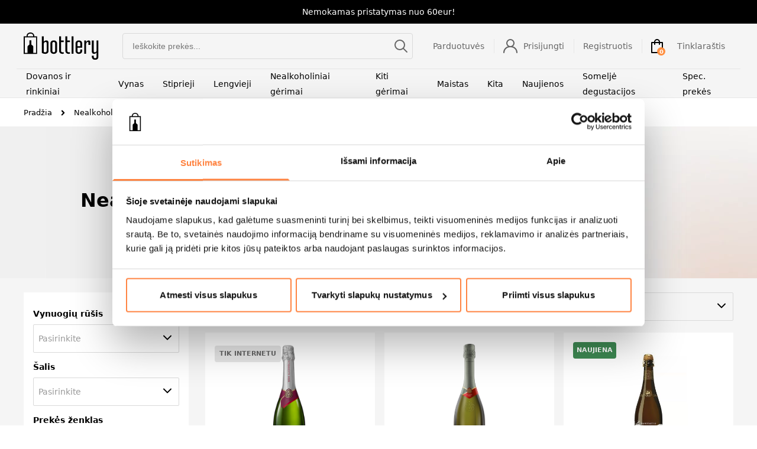

--- FILE ---
content_type: text/html; charset=UTF-8
request_url: https://bottlery.eu/produktai/kiti-gerimai/nealkoholinis-putojantis-vynas/
body_size: 26291
content:
<!doctype html>
<html lang="lt-LT">
  <head>
    <meta charset="utf-8">
    <meta name="viewport" content="width=device-width, initial-scale=1">
    <meta name="verify-neopay" content="bfcacdfdea54d7b07d6b9c9f108118a6">
    				<script>document.documentElement.className = document.documentElement.className + ' yes-js js_active js'</script>
			<meta name='robots' content='index, follow, max-image-preview:large, max-snippet:-1, max-video-preview:-1' />

<!-- Google Tag Manager for WordPress by gtm4wp.com -->
<script data-cfasync="false" data-pagespeed-no-defer>
	var gtm4wp_datalayer_name = "dataLayer";
	var dataLayer = dataLayer || [];
	const gtm4wp_use_sku_instead = 1;
	const gtm4wp_currency = 'EUR';
	const gtm4wp_product_per_impression = 8;
	const gtm4wp_clear_ecommerce = false;
	const gtm4wp_datalayer_max_timeout = 2000;
</script>
<!-- End Google Tag Manager for WordPress by gtm4wp.com -->
	<!-- This site is optimized with the Yoast SEO plugin v26.7 - https://yoast.com/wordpress/plugins/seo/ -->
	<title>Nealkoholinis putojantis vynas | bottlery</title>
	<link rel="canonical" href="https://bottlery.eu/produktai/nealkoholiniai-gerimai/nealkoholinis-putojantis-vynas/" />
	<meta property="og:locale" content="lt_LT" />
	<meta property="og:type" content="article" />
	<meta property="og:title" content="Nealkoholinis putojantis vynas | bottlery" />
	<meta property="og:url" content="https://bottlery.eu/produktai/nealkoholiniai-gerimai/nealkoholinis-putojantis-vynas/" />
	<meta property="og:site_name" content="bottlery" />
	<meta property="og:image" content="https://bottlery.eu/app/uploads/bottlery-landing-1.jpg" />
	<meta property="og:image:width" content="1920" />
	<meta property="og:image:height" content="898" />
	<meta property="og:image:type" content="image/jpeg" />
	<meta name="twitter:card" content="summary_large_image" />
	<script type="application/ld+json" class="yoast-schema-graph">{"@context":"https://schema.org","@graph":[{"@type":"CollectionPage","@id":"https://bottlery.eu/produktai/nealkoholiniai-gerimai/nealkoholinis-putojantis-vynas/","url":"https://bottlery.eu/produktai/nealkoholiniai-gerimai/nealkoholinis-putojantis-vynas/","name":"Nealkoholinis putojantis vynas | bottlery","isPartOf":{"@id":"https://bottlery.eu/#website"},"primaryImageOfPage":{"@id":"https://bottlery.eu/produktai/nealkoholiniai-gerimai/nealkoholinis-putojantis-vynas/#primaryimage"},"image":{"@id":"https://bottlery.eu/produktai/nealkoholiniai-gerimai/nealkoholinis-putojantis-vynas/#primaryimage"},"thumbnailUrl":"https://bottlery.eu/app/uploads/Alita-sweet-2.png","breadcrumb":{"@id":"https://bottlery.eu/produktai/nealkoholiniai-gerimai/nealkoholinis-putojantis-vynas/#breadcrumb"},"inLanguage":"lt-LT"},{"@type":"ImageObject","inLanguage":"lt-LT","@id":"https://bottlery.eu/produktai/nealkoholiniai-gerimai/nealkoholinis-putojantis-vynas/#primaryimage","url":"https://bottlery.eu/app/uploads/Alita-sweet-2.png","contentUrl":"https://bottlery.eu/app/uploads/Alita-sweet-2.png","width":635,"height":635},{"@type":"BreadcrumbList","@id":"https://bottlery.eu/produktai/nealkoholiniai-gerimai/nealkoholinis-putojantis-vynas/#breadcrumb","itemListElement":[{"@type":"ListItem","position":1,"name":"Home","item":"https://bottlery.eu/"},{"@type":"ListItem","position":2,"name":"Nealkoholiniai gėrimai","item":"https://bottlery.eu/produktai/nealkoholiniai-gerimai/"},{"@type":"ListItem","position":3,"name":"Nealkoholinis putojantis vynas"}]},{"@type":"WebSite","@id":"https://bottlery.eu/#website","url":"https://bottlery.eu/","name":"bottlery","description":"Skanaus gyvenimo ingridientai","publisher":{"@id":"https://bottlery.eu/#organization"},"potentialAction":[{"@type":"SearchAction","target":{"@type":"EntryPoint","urlTemplate":"https://bottlery.eu/search/{search_term_string}"},"query-input":{"@type":"PropertyValueSpecification","valueRequired":true,"valueName":"search_term_string"}}],"inLanguage":"lt-LT"},{"@type":"Organization","@id":"https://bottlery.eu/#organization","name":"Bottlery","url":"https://bottlery.eu/","logo":{"@type":"ImageObject","inLanguage":"lt-LT","@id":"https://bottlery.eu/#/schema/logo/image/","url":"/app/uploads/pic_important-post-2.jpg","contentUrl":"/app/uploads/pic_important-post-2.jpg","width":378,"height":272,"caption":"Bottlery"},"image":{"@id":"https://bottlery.eu/#/schema/logo/image/"}}]}</script>
	<!-- / Yoast SEO plugin. -->


<link rel='dns-prefetch' href='//psd2.neopay.lt' />
<style id='wp-img-auto-sizes-contain-inline-css'>
img:is([sizes=auto i],[sizes^="auto," i]){contain-intrinsic-size:3000px 1500px}
/*# sourceURL=wp-img-auto-sizes-contain-inline-css */
</style>
<style id='classic-theme-styles-inline-css'>
/*! This file is auto-generated */
.wp-block-button__link{color:#fff;background-color:#32373c;border-radius:9999px;box-shadow:none;text-decoration:none;padding:calc(.667em + 2px) calc(1.333em + 2px);font-size:1.125em}.wp-block-file__button{background:#32373c;color:#fff;text-decoration:none}
/*# sourceURL=/wp-includes/css/classic-themes.min.css */
</style>
<link rel="stylesheet" href="https://bottlery.eu/app/plugins/contact-form-7/includes/css/styles.css?ver=6.1.4"><link rel="stylesheet" href="https://bottlery.eu/app/plugins/woocommerce/assets/css/select2.css?ver=10.4.2"><link rel="stylesheet" href="https://bottlery.eu/app/plugins/woocommerce-post-lt-address-autocomplete/public/css/woocommerce-post-lt-address-autocomplete-public.css?ver=1.0.0"><style id='woocommerce-inline-inline-css'>
.woocommerce form .form-row .required { visibility: visible; }
/*# sourceURL=woocommerce-inline-inline-css */
</style>
<link rel="stylesheet" href="https://bottlery.eu/app/plugins/yith-woocommerce-wishlist/assets/css/jquery.selectBox.css?ver=1.2.0"><link rel="stylesheet" href="//bottlery.eu/app/plugins/woocommerce/assets/css/prettyPhoto.css?ver=3.1.6"><link rel="stylesheet" href="https://bottlery.eu/app/plugins/yith-woocommerce-wishlist/assets/css/style.css?ver=4.11.0"><style id='yith-wcwl-main-inline-css'>
 :root { --color-add-to-wishlist-background: #333333; --color-add-to-wishlist-text: #FFFFFF; --color-add-to-wishlist-border: #333333; --color-add-to-wishlist-background-hover: #333333; --color-add-to-wishlist-text-hover: #FFFFFF; --color-add-to-wishlist-border-hover: #333333; --rounded-corners-radius: 16px; --color-add-to-cart-background: #333333; --color-add-to-cart-text: #FFFFFF; --color-add-to-cart-border: #333333; --color-add-to-cart-background-hover: #4F4F4F; --color-add-to-cart-text-hover: #FFFFFF; --color-add-to-cart-border-hover: #4F4F4F; --add-to-cart-rounded-corners-radius: 16px; --color-button-style-1-background: #333333; --color-button-style-1-text: #FFFFFF; --color-button-style-1-border: #333333; --color-button-style-1-background-hover: #4F4F4F; --color-button-style-1-text-hover: #FFFFFF; --color-button-style-1-border-hover: #4F4F4F; --color-button-style-2-background: #333333; --color-button-style-2-text: #FFFFFF; --color-button-style-2-border: #333333; --color-button-style-2-background-hover: #4F4F4F; --color-button-style-2-text-hover: #FFFFFF; --color-button-style-2-border-hover: #4F4F4F; --color-wishlist-table-background: #FFFFFF; --color-wishlist-table-text: #6d6c6c; --color-wishlist-table-border: #FFFFFF; --color-headers-background: #F4F4F4; --color-share-button-color: #FFFFFF; --color-share-button-color-hover: #FFFFFF; --color-fb-button-background: #39599E; --color-fb-button-background-hover: #595A5A; --color-tw-button-background: #45AFE2; --color-tw-button-background-hover: #595A5A; --color-pr-button-background: #AB2E31; --color-pr-button-background-hover: #595A5A; --color-em-button-background: #FBB102; --color-em-button-background-hover: #595A5A; --color-wa-button-background: #00A901; --color-wa-button-background-hover: #595A5A; --feedback-duration: 3s } 
 :root { --color-add-to-wishlist-background: #333333; --color-add-to-wishlist-text: #FFFFFF; --color-add-to-wishlist-border: #333333; --color-add-to-wishlist-background-hover: #333333; --color-add-to-wishlist-text-hover: #FFFFFF; --color-add-to-wishlist-border-hover: #333333; --rounded-corners-radius: 16px; --color-add-to-cart-background: #333333; --color-add-to-cart-text: #FFFFFF; --color-add-to-cart-border: #333333; --color-add-to-cart-background-hover: #4F4F4F; --color-add-to-cart-text-hover: #FFFFFF; --color-add-to-cart-border-hover: #4F4F4F; --add-to-cart-rounded-corners-radius: 16px; --color-button-style-1-background: #333333; --color-button-style-1-text: #FFFFFF; --color-button-style-1-border: #333333; --color-button-style-1-background-hover: #4F4F4F; --color-button-style-1-text-hover: #FFFFFF; --color-button-style-1-border-hover: #4F4F4F; --color-button-style-2-background: #333333; --color-button-style-2-text: #FFFFFF; --color-button-style-2-border: #333333; --color-button-style-2-background-hover: #4F4F4F; --color-button-style-2-text-hover: #FFFFFF; --color-button-style-2-border-hover: #4F4F4F; --color-wishlist-table-background: #FFFFFF; --color-wishlist-table-text: #6d6c6c; --color-wishlist-table-border: #FFFFFF; --color-headers-background: #F4F4F4; --color-share-button-color: #FFFFFF; --color-share-button-color-hover: #FFFFFF; --color-fb-button-background: #39599E; --color-fb-button-background-hover: #595A5A; --color-tw-button-background: #45AFE2; --color-tw-button-background-hover: #595A5A; --color-pr-button-background: #AB2E31; --color-pr-button-background-hover: #595A5A; --color-em-button-background: #FBB102; --color-em-button-background-hover: #595A5A; --color-wa-button-background: #00A901; --color-wa-button-background-hover: #595A5A; --feedback-duration: 3s } 
/*# sourceURL=yith-wcwl-main-inline-css */
</style>
<link rel="stylesheet" href="https://bottlery.eu/app/plugins/ajax-search-for-woocommerce-premium/assets/css/style.min.css?ver=1.30.1"><link rel="stylesheet" href="https://bottlery.eu/app/plugins/neopay-woocommerce/assets/css/styles.css?ver=1.0"><link rel="stylesheet" href="https://bottlery.eu/app/plugins/wpc-grouped-product-premium/assets/slick/slick.css?ver=6.9"><link rel="stylesheet" href="https://bottlery.eu/app/themes/bottlery/public/css/app.3465d2.css"><script src="//code.jquery.com/jquery-3.6.0.min.js?ver=3.6.0"></script><script src="https://bottlery.eu/app/plugins/woocommerce/assets/js/jquery-blockui/jquery.blockUI.min.js?ver=2.7.0-wc.10.4.2" defer data-wp-strategy="defer"></script><script id="wc-add-to-cart-js-extra">
var wc_add_to_cart_params = {"ajax_url":"/wp/wp-admin/admin-ajax.php","wc_ajax_url":"/?wc-ajax=%%endpoint%%","i18n_view_cart":"Per\u017ei\u016br\u0117ti krep\u0161el\u012f","cart_url":"https://bottlery.eu/krepselis/","is_cart":"","cart_redirect_after_add":"no"};
//# sourceURL=wc-add-to-cart-js-extra
</script>
<script src="https://bottlery.eu/app/plugins/woocommerce/assets/js/frontend/add-to-cart.min.js?ver=10.4.2" defer data-wp-strategy="defer"></script><script src="https://bottlery.eu/app/plugins/woocommerce/assets/js/js-cookie/js.cookie.min.js?ver=2.1.4-wc.10.4.2" defer data-wp-strategy="defer"></script><script id="woocommerce-js-extra">
var woocommerce_params = {"ajax_url":"/wp/wp-admin/admin-ajax.php","wc_ajax_url":"/?wc-ajax=%%endpoint%%","i18n_password_show":"Show password","i18n_password_hide":"Hide password"};
//# sourceURL=woocommerce-js-extra
</script>
<script src="https://bottlery.eu/app/plugins/woocommerce/assets/js/frontend/woocommerce.min.js?ver=10.4.2" defer data-wp-strategy="defer"></script>
<!-- Google Tag Manager for WordPress by gtm4wp.com -->
<!-- GTM Container placement set to automatic -->
<script data-cfasync="false" data-pagespeed-no-defer>
	var dataLayer_content = {"visitorLoginState":"logged-out","pagePostType":"product","pagePostType2":"tax-product","pageCategory":[],"browserName":"","browserVersion":"","browserEngineName":"","browserEngineVersion":"","osName":"","osVersion":"","deviceType":"bot","deviceManufacturer":"","deviceModel":"","customerTotalOrders":0,"customerTotalOrderValue":0,"customerFirstName":"","customerLastName":"","customerBillingFirstName":"","customerBillingLastName":"","customerBillingCompany":"","customerBillingAddress1":"","customerBillingAddress2":"","customerBillingCity":"","customerBillingState":"","customerBillingPostcode":"","customerBillingCountry":"","customerBillingEmail":"","customerBillingEmailHash":"","customerBillingPhone":"","customerShippingFirstName":"","customerShippingLastName":"","customerShippingCompany":"","customerShippingAddress1":"","customerShippingAddress2":"","customerShippingCity":"","customerShippingState":"","customerShippingPostcode":"","customerShippingCountry":"","cartContent":{"totals":{"applied_coupons":[],"discount_total":0,"subtotal":0,"total":0},"items":[]}};
	dataLayer.push( dataLayer_content );
</script>
<script data-cfasync="false" data-pagespeed-no-defer>
(function(w,d,s,l,i){w[l]=w[l]||[];w[l].push({'gtm.start':
new Date().getTime(),event:'gtm.js'});var f=d.getElementsByTagName(s)[0],
j=d.createElement(s),dl=l!='dataLayer'?'&l='+l:'';j.async=true;j.src=
'//www.googletagmanager.com/gtm.js?id='+i+dl;f.parentNode.insertBefore(j,f);
})(window,document,'script','dataLayer','GTM-M3DRWT');
</script>
<!-- End Google Tag Manager for WordPress by gtm4wp.com -->		<style>
			.dgwt-wcas-ico-magnifier,.dgwt-wcas-ico-magnifier-handler{max-width:20px}.dgwt-wcas-search-wrapp{max-width:600px}		</style>
			<noscript><style>.woocommerce-product-gallery{ opacity: 1 !important; }</style></noscript>
	<link rel="icon" href="https://bottlery.eu/app/uploads/cropped-favicon-32x32.png" sizes="32x32">
<link rel="icon" href="https://bottlery.eu/app/uploads/cropped-favicon-192x192.png" sizes="192x192">
<link rel="apple-touch-icon" href="https://bottlery.eu/app/uploads/cropped-favicon-180x180.png">
<meta name="msapplication-TileImage" content="https://bottlery.eu/app/uploads/cropped-favicon-270x270.png">
		<style id="wp-custom-css">
			#contentVideo {
	margin:auto;
	width:100%;
}

.grecaptcha-badge {
	display:none;
}
@media(max-width: 768px) {
	.gform_wrapper.gravity-theme .gfield select.medium {
	width: 100%!important;
	}
}
@media(min-width: 569px) {
	.survey_label {
		display: none;
	}
}

@media(max-width: 568px) {
	.survey-form-note {
		display: none;
	}
}
.gravity-theme .gform_fields table.gsurvey-likert td:after {
	line-height: 40px;
}

.gform_required_legend {
	display: none;
}		</style>
		  <style id='global-styles-inline-css'>
:root{--wp--preset--aspect-ratio--square: 1;--wp--preset--aspect-ratio--4-3: 4/3;--wp--preset--aspect-ratio--3-4: 3/4;--wp--preset--aspect-ratio--3-2: 3/2;--wp--preset--aspect-ratio--2-3: 2/3;--wp--preset--aspect-ratio--16-9: 16/9;--wp--preset--aspect-ratio--9-16: 9/16;--wp--preset--color--black: #000000;--wp--preset--color--cyan-bluish-gray: #abb8c3;--wp--preset--color--white: #ffffff;--wp--preset--color--pale-pink: #f78da7;--wp--preset--color--vivid-red: #cf2e2e;--wp--preset--color--luminous-vivid-orange: #ff6900;--wp--preset--color--luminous-vivid-amber: #fcb900;--wp--preset--color--light-green-cyan: #7bdcb5;--wp--preset--color--vivid-green-cyan: #00d084;--wp--preset--color--pale-cyan-blue: #8ed1fc;--wp--preset--color--vivid-cyan-blue: #0693e3;--wp--preset--color--vivid-purple: #9b51e0;--wp--preset--gradient--vivid-cyan-blue-to-vivid-purple: linear-gradient(135deg,rgb(6,147,227) 0%,rgb(155,81,224) 100%);--wp--preset--gradient--light-green-cyan-to-vivid-green-cyan: linear-gradient(135deg,rgb(122,220,180) 0%,rgb(0,208,130) 100%);--wp--preset--gradient--luminous-vivid-amber-to-luminous-vivid-orange: linear-gradient(135deg,rgb(252,185,0) 0%,rgb(255,105,0) 100%);--wp--preset--gradient--luminous-vivid-orange-to-vivid-red: linear-gradient(135deg,rgb(255,105,0) 0%,rgb(207,46,46) 100%);--wp--preset--gradient--very-light-gray-to-cyan-bluish-gray: linear-gradient(135deg,rgb(238,238,238) 0%,rgb(169,184,195) 100%);--wp--preset--gradient--cool-to-warm-spectrum: linear-gradient(135deg,rgb(74,234,220) 0%,rgb(151,120,209) 20%,rgb(207,42,186) 40%,rgb(238,44,130) 60%,rgb(251,105,98) 80%,rgb(254,248,76) 100%);--wp--preset--gradient--blush-light-purple: linear-gradient(135deg,rgb(255,206,236) 0%,rgb(152,150,240) 100%);--wp--preset--gradient--blush-bordeaux: linear-gradient(135deg,rgb(254,205,165) 0%,rgb(254,45,45) 50%,rgb(107,0,62) 100%);--wp--preset--gradient--luminous-dusk: linear-gradient(135deg,rgb(255,203,112) 0%,rgb(199,81,192) 50%,rgb(65,88,208) 100%);--wp--preset--gradient--pale-ocean: linear-gradient(135deg,rgb(255,245,203) 0%,rgb(182,227,212) 50%,rgb(51,167,181) 100%);--wp--preset--gradient--electric-grass: linear-gradient(135deg,rgb(202,248,128) 0%,rgb(113,206,126) 100%);--wp--preset--gradient--midnight: linear-gradient(135deg,rgb(2,3,129) 0%,rgb(40,116,252) 100%);--wp--preset--font-size--small: 13px;--wp--preset--font-size--medium: 20px;--wp--preset--font-size--large: 36px;--wp--preset--font-size--x-large: 42px;--wp--preset--spacing--20: 0.44rem;--wp--preset--spacing--30: 0.67rem;--wp--preset--spacing--40: 1rem;--wp--preset--spacing--50: 1.5rem;--wp--preset--spacing--60: 2.25rem;--wp--preset--spacing--70: 3.38rem;--wp--preset--spacing--80: 5.06rem;--wp--preset--shadow--natural: 6px 6px 9px rgba(0, 0, 0, 0.2);--wp--preset--shadow--deep: 12px 12px 50px rgba(0, 0, 0, 0.4);--wp--preset--shadow--sharp: 6px 6px 0px rgba(0, 0, 0, 0.2);--wp--preset--shadow--outlined: 6px 6px 0px -3px rgb(255, 255, 255), 6px 6px rgb(0, 0, 0);--wp--preset--shadow--crisp: 6px 6px 0px rgb(0, 0, 0);}:where(.is-layout-flex){gap: 0.5em;}:where(.is-layout-grid){gap: 0.5em;}body .is-layout-flex{display: flex;}.is-layout-flex{flex-wrap: wrap;align-items: center;}.is-layout-flex > :is(*, div){margin: 0;}body .is-layout-grid{display: grid;}.is-layout-grid > :is(*, div){margin: 0;}:where(.wp-block-columns.is-layout-flex){gap: 2em;}:where(.wp-block-columns.is-layout-grid){gap: 2em;}:where(.wp-block-post-template.is-layout-flex){gap: 1.25em;}:where(.wp-block-post-template.is-layout-grid){gap: 1.25em;}.has-black-color{color: var(--wp--preset--color--black) !important;}.has-cyan-bluish-gray-color{color: var(--wp--preset--color--cyan-bluish-gray) !important;}.has-white-color{color: var(--wp--preset--color--white) !important;}.has-pale-pink-color{color: var(--wp--preset--color--pale-pink) !important;}.has-vivid-red-color{color: var(--wp--preset--color--vivid-red) !important;}.has-luminous-vivid-orange-color{color: var(--wp--preset--color--luminous-vivid-orange) !important;}.has-luminous-vivid-amber-color{color: var(--wp--preset--color--luminous-vivid-amber) !important;}.has-light-green-cyan-color{color: var(--wp--preset--color--light-green-cyan) !important;}.has-vivid-green-cyan-color{color: var(--wp--preset--color--vivid-green-cyan) !important;}.has-pale-cyan-blue-color{color: var(--wp--preset--color--pale-cyan-blue) !important;}.has-vivid-cyan-blue-color{color: var(--wp--preset--color--vivid-cyan-blue) !important;}.has-vivid-purple-color{color: var(--wp--preset--color--vivid-purple) !important;}.has-black-background-color{background-color: var(--wp--preset--color--black) !important;}.has-cyan-bluish-gray-background-color{background-color: var(--wp--preset--color--cyan-bluish-gray) !important;}.has-white-background-color{background-color: var(--wp--preset--color--white) !important;}.has-pale-pink-background-color{background-color: var(--wp--preset--color--pale-pink) !important;}.has-vivid-red-background-color{background-color: var(--wp--preset--color--vivid-red) !important;}.has-luminous-vivid-orange-background-color{background-color: var(--wp--preset--color--luminous-vivid-orange) !important;}.has-luminous-vivid-amber-background-color{background-color: var(--wp--preset--color--luminous-vivid-amber) !important;}.has-light-green-cyan-background-color{background-color: var(--wp--preset--color--light-green-cyan) !important;}.has-vivid-green-cyan-background-color{background-color: var(--wp--preset--color--vivid-green-cyan) !important;}.has-pale-cyan-blue-background-color{background-color: var(--wp--preset--color--pale-cyan-blue) !important;}.has-vivid-cyan-blue-background-color{background-color: var(--wp--preset--color--vivid-cyan-blue) !important;}.has-vivid-purple-background-color{background-color: var(--wp--preset--color--vivid-purple) !important;}.has-black-border-color{border-color: var(--wp--preset--color--black) !important;}.has-cyan-bluish-gray-border-color{border-color: var(--wp--preset--color--cyan-bluish-gray) !important;}.has-white-border-color{border-color: var(--wp--preset--color--white) !important;}.has-pale-pink-border-color{border-color: var(--wp--preset--color--pale-pink) !important;}.has-vivid-red-border-color{border-color: var(--wp--preset--color--vivid-red) !important;}.has-luminous-vivid-orange-border-color{border-color: var(--wp--preset--color--luminous-vivid-orange) !important;}.has-luminous-vivid-amber-border-color{border-color: var(--wp--preset--color--luminous-vivid-amber) !important;}.has-light-green-cyan-border-color{border-color: var(--wp--preset--color--light-green-cyan) !important;}.has-vivid-green-cyan-border-color{border-color: var(--wp--preset--color--vivid-green-cyan) !important;}.has-pale-cyan-blue-border-color{border-color: var(--wp--preset--color--pale-cyan-blue) !important;}.has-vivid-cyan-blue-border-color{border-color: var(--wp--preset--color--vivid-cyan-blue) !important;}.has-vivid-purple-border-color{border-color: var(--wp--preset--color--vivid-purple) !important;}.has-vivid-cyan-blue-to-vivid-purple-gradient-background{background: var(--wp--preset--gradient--vivid-cyan-blue-to-vivid-purple) !important;}.has-light-green-cyan-to-vivid-green-cyan-gradient-background{background: var(--wp--preset--gradient--light-green-cyan-to-vivid-green-cyan) !important;}.has-luminous-vivid-amber-to-luminous-vivid-orange-gradient-background{background: var(--wp--preset--gradient--luminous-vivid-amber-to-luminous-vivid-orange) !important;}.has-luminous-vivid-orange-to-vivid-red-gradient-background{background: var(--wp--preset--gradient--luminous-vivid-orange-to-vivid-red) !important;}.has-very-light-gray-to-cyan-bluish-gray-gradient-background{background: var(--wp--preset--gradient--very-light-gray-to-cyan-bluish-gray) !important;}.has-cool-to-warm-spectrum-gradient-background{background: var(--wp--preset--gradient--cool-to-warm-spectrum) !important;}.has-blush-light-purple-gradient-background{background: var(--wp--preset--gradient--blush-light-purple) !important;}.has-blush-bordeaux-gradient-background{background: var(--wp--preset--gradient--blush-bordeaux) !important;}.has-luminous-dusk-gradient-background{background: var(--wp--preset--gradient--luminous-dusk) !important;}.has-pale-ocean-gradient-background{background: var(--wp--preset--gradient--pale-ocean) !important;}.has-electric-grass-gradient-background{background: var(--wp--preset--gradient--electric-grass) !important;}.has-midnight-gradient-background{background: var(--wp--preset--gradient--midnight) !important;}.has-small-font-size{font-size: var(--wp--preset--font-size--small) !important;}.has-medium-font-size{font-size: var(--wp--preset--font-size--medium) !important;}.has-large-font-size{font-size: var(--wp--preset--font-size--large) !important;}.has-x-large-font-size{font-size: var(--wp--preset--font-size--x-large) !important;}
/*# sourceURL=global-styles-inline-css */
</style>
<link rel="stylesheet" href="https://bottlery.eu/app/plugins/woocommerce/assets/client/blocks/wc-blocks.css?ver=wc-10.4.2"></head>

  <body class="archive tax-product_cat term-nealkoholinis-putojantis-vynas term-25 wp-embed-responsive wp-theme-bottlery loading theme-bottlery woocommerce woocommerce-page woocommerce-no-js">
    
<!-- GTM Container placement set to automatic -->
<!-- Google Tag Manager (noscript) -->
				<noscript><iframe src="https://www.googletagmanager.com/ns.html?id=GTM-M3DRWT" height="0" width="0" style="display:none;visibility:hidden" aria-hidden="true"></iframe></noscript>
<!-- End Google Tag Manager (noscript) -->    
    <div id="app">
      <header class="site-header">
    <div class="note">
    <p>Nemokamas pristatymas nuo 60eur!</p>

  </div>
    <div class="header-body bg-black-4">

    <div class="header-top flex justify-between items-center">

      <div class="flex items-center">
        <button id="hamburger" class="hamburger hamburger--collapse" type="button">
            <span class="hamburger-box">
              <span class="hamburger-inner"></span>
            </span>
        </button>

        <div class="main-logo sm:mr-10">
          <a href="https://bottlery.eu/" class="block" title="Back to the Home page">
            <img src="https://bottlery.eu/app/uploads/logo.svg" alt="Logo">
          </a>
        </div>
      </div>

      <div class="header-search w-full max-w-[495px] hidden sm:flex items-center relative">
        <div  class="dgwt-wcas-search-wrapp dgwt-wcas-has-submit woocommerce dgwt-wcas-style-pirx js-dgwt-wcas-layout-classic dgwt-wcas-layout-classic js-dgwt-wcas-mobile-overlay-enabled">
		<form class="dgwt-wcas-search-form" role="search" action="https://bottlery.eu/" method="get">
		<div class="dgwt-wcas-sf-wrapp">
						<label class="screen-reader-text"
				   for="dgwt-wcas-search-input-1">Products search</label>

			<input id="dgwt-wcas-search-input-1"
				   type="search"
				   class="dgwt-wcas-search-input"
				   name="s"
				   value=""
				   placeholder="Ieškokite prekės..."
				   autocomplete="off"
							/>
			<div class="dgwt-wcas-preloader"></div>

			<div class="dgwt-wcas-voice-search"></div>

							<button type="submit"
						aria-label="Search"
						class="dgwt-wcas-search-submit">				<svg class="dgwt-wcas-ico-magnifier" xmlns="http://www.w3.org/2000/svg" width="18" height="18" viewBox="0 0 18 18">
					<path  d=" M 16.722523,17.901412 C 16.572585,17.825208 15.36088,16.670476 14.029846,15.33534 L 11.609782,12.907819 11.01926,13.29667 C 8.7613237,14.783493 5.6172703,14.768302 3.332423,13.259528 -0.07366363,11.010358 -1.0146502,6.5989684 1.1898146,3.2148776
						  1.5505179,2.6611594 2.4056498,1.7447266 2.9644271,1.3130497 3.4423015,0.94387379 4.3921825,0.48568469 5.1732652,0.2475835 5.886299,0.03022609 6.1341883,0 7.2037391,0 8.2732897,0 8.521179,0.03022609 9.234213,0.2475835 c 0.781083,0.23810119 1.730962,0.69629029 2.208837,1.0654662
						  0.532501,0.4113763 1.39922,1.3400096 1.760153,1.8858877 1.520655,2.2998531 1.599025,5.3023778 0.199549,7.6451086 -0.208076,0.348322 -0.393306,0.668209 -0.411622,0.710863 -0.01831,0.04265 1.065556,1.18264 2.408603,2.533307 1.343046,1.350666 2.486621,2.574792 2.541278,2.720279 0.282475,0.7519
						  -0.503089,1.456506 -1.218488,1.092917 z M 8.4027892,12.475062 C 9.434946,12.25579 10.131043,11.855461 10.99416,10.984753 11.554519,10.419467 11.842507,10.042366 12.062078,9.5863882 12.794223,8.0659672 12.793657,6.2652398 12.060578,4.756293 11.680383,3.9737304 10.453587,2.7178427
						  9.730569,2.3710306 8.6921295,1.8729196 8.3992147,1.807606 7.2037567,1.807606 6.0082984,1.807606 5.7153841,1.87292 4.6769446,2.3710306 3.9539263,2.7178427 2.7271301,3.9737304 2.3469352,4.756293 1.6138384,6.2652398 1.6132726,8.0659672 2.3454252,9.5863882 c 0.4167354,0.8654208 1.5978784,2.0575608
						  2.4443766,2.4671358 1.0971012,0.530827 2.3890403,0.681561 3.6130134,0.421538 z
					"/>
				</svg>
				</button>
			
			<input type="hidden" name="post_type" value="product"/>
			<input type="hidden" name="dgwt_wcas" value="1"/>

			
					</div>
	</form>
</div>

      </div>

      <div class="flex items-center">
        <div class="header-search w-full sm:max-w-[495px] h-[40px] sm:hidden flex items-center">
          <div  class="dgwt-wcas-search-wrapp dgwt-wcas-has-submit woocommerce dgwt-wcas-style-pirx js-dgwt-wcas-layout-classic dgwt-wcas-layout-classic js-dgwt-wcas-mobile-overlay-enabled">
		<form class="dgwt-wcas-search-form" role="search" action="https://bottlery.eu/" method="get">
		<div class="dgwt-wcas-sf-wrapp">
						<label class="screen-reader-text"
				   for="dgwt-wcas-search-input-2">Products search</label>

			<input id="dgwt-wcas-search-input-2"
				   type="search"
				   class="dgwt-wcas-search-input"
				   name="s"
				   value=""
				   placeholder="Ieškokite prekės..."
				   autocomplete="off"
							/>
			<div class="dgwt-wcas-preloader"></div>

			<div class="dgwt-wcas-voice-search"></div>

							<button type="submit"
						aria-label="Search"
						class="dgwt-wcas-search-submit">				<svg class="dgwt-wcas-ico-magnifier" xmlns="http://www.w3.org/2000/svg" width="18" height="18" viewBox="0 0 18 18">
					<path  d=" M 16.722523,17.901412 C 16.572585,17.825208 15.36088,16.670476 14.029846,15.33534 L 11.609782,12.907819 11.01926,13.29667 C 8.7613237,14.783493 5.6172703,14.768302 3.332423,13.259528 -0.07366363,11.010358 -1.0146502,6.5989684 1.1898146,3.2148776
						  1.5505179,2.6611594 2.4056498,1.7447266 2.9644271,1.3130497 3.4423015,0.94387379 4.3921825,0.48568469 5.1732652,0.2475835 5.886299,0.03022609 6.1341883,0 7.2037391,0 8.2732897,0 8.521179,0.03022609 9.234213,0.2475835 c 0.781083,0.23810119 1.730962,0.69629029 2.208837,1.0654662
						  0.532501,0.4113763 1.39922,1.3400096 1.760153,1.8858877 1.520655,2.2998531 1.599025,5.3023778 0.199549,7.6451086 -0.208076,0.348322 -0.393306,0.668209 -0.411622,0.710863 -0.01831,0.04265 1.065556,1.18264 2.408603,2.533307 1.343046,1.350666 2.486621,2.574792 2.541278,2.720279 0.282475,0.7519
						  -0.503089,1.456506 -1.218488,1.092917 z M 8.4027892,12.475062 C 9.434946,12.25579 10.131043,11.855461 10.99416,10.984753 11.554519,10.419467 11.842507,10.042366 12.062078,9.5863882 12.794223,8.0659672 12.793657,6.2652398 12.060578,4.756293 11.680383,3.9737304 10.453587,2.7178427
						  9.730569,2.3710306 8.6921295,1.8729196 8.3992147,1.807606 7.2037567,1.807606 6.0082984,1.807606 5.7153841,1.87292 4.6769446,2.3710306 3.9539263,2.7178427 2.7271301,3.9737304 2.3469352,4.756293 1.6138384,6.2652398 1.6132726,8.0659672 2.3454252,9.5863882 c 0.4167354,0.8654208 1.5978784,2.0575608
						  2.4443766,2.4671358 1.0971012,0.530827 2.3890403,0.681561 3.6130134,0.421538 z
					"/>
				</svg>
				</button>
			
			<input type="hidden" name="post_type" value="product"/>
			<input type="hidden" name="dgwt_wcas" value="1"/>

			
					</div>
	</form>
</div>

          <button type="button" class="search-close"><svg class="stroke-current text-black" fill="none" width="19" height="19">
              <use xlink:href="https://bottlery.eu/app/themes/bottlery/public/images/icons/icons.98077e.svg#close"/>
            </svg></button>
        </div>

        <a href="https://bottlery.eu/paskyra/edit-account/" class="large:hidden block header-account-mob">
          <svg class="stroke-current text-gray mx-auto" fill="none" width="24" height="24">
            <use xlink:href="https://bottlery.eu/app/themes/bottlery/public/images/icons/icons.98077e.svg#account"/>
          </svg>
        </a>

        <nav id="navigation" class="menu-second-navigation-container h-full block">
                      <div class="menu-top-menu-container"><ul id="menu-top-menu" class="top-menu"><li id="menu-item-12249" class="menu-item menu-item-type-post_type menu-item-object-page menu-item-12249"><a href="https://bottlery.eu/parduotuves/"><span>Parduotuvės</span></a></li>
<li id="menu-item-12255" class="login log-hide menu-item menu-item-type-post_type menu-item-object-page menu-item-12255"><a href="https://bottlery.eu/paskyra/"><span>Prisijungti</span></a></li>
<li id="menu-item-12253" class="log-hide menu-item menu-item-type-post_type menu-item-object-page menu-item-12253"><a href="https://bottlery.eu/registracija/"><span>Registruotis</span></a></li>
</ul></div>
                  </nav>

<!--        <div class="lang js-lang">
          <ul class="border-none block bg-black-4 text-black cursor-pointer outline-none">
            <li><a href="">LT</a>
              <ul class="lang-submenu">
                <li><a href=""><span>Lietuviškai</span></a></li>
                <li><a href=""><span>English</span></a></li>
              </ul>
            </li>
          </ul>
        </div>-->

        
        <div class="header-adnl flex items-center divider">

        
          <div class="shop-bag">
            <a href="https://bottlery.eu/krepselis/">
              <svg class="stroke-current text-black mx-auto" fill="none" width="24" height="24">
                <use xlink:href="https://bottlery.eu/app/themes/bottlery/public/images/icons/icons.98077e.svg#shop-bag"/>
              </svg>
              <span><strong class="header-cart-count">0</strong></span>
            </a>
          </div>

                      <div class="menu-top-right-menu-container"><ul id="menu-top-right-menu" class="right-menu"><li id="menu-item-39500" class="menu-item menu-item-type-custom menu-item-object-custom menu-item-has-children menu-item-39500"><a href="#"><span>Tinklaraštis</span></a>
<ul class="sub-menu">
	<li id="menu-item-39502" class="menu-item menu-item-type-taxonomy menu-item-object-category menu-item-39502"><a href="https://bottlery.eu/straipsniai/aktualijos/"><span>Aktualijos</span></a></li>
	<li id="menu-item-39501" class="menu-item menu-item-type-taxonomy menu-item-object-category menu-item-39501"><a href="https://bottlery.eu/straipsniai/somelje-rekomenduoja/"><span>Someljė rekomenduoja</span></a></li>
</ul>
</li>
</ul></div>
                  </div>
      </div>

      <div class="header-support hidden">
        <h3 class="text-14px font-medium h">Reikia pagalbos?</h3>
        <div>
                    <a href="tel:+370 526 03230" class="flex items-center no-underline"><svg class="stroke-current text-black mx-auto" fill="black" width="18" height="18">
              <use xlink:href="https://bottlery.eu/app/themes/bottlery/public/images/icons/icons.98077e.svg#telephone"/>
            </svg><span class="text-14px font-bold pl-2">+370 526 03230</span></a>
                    </div>
      </div>

    </div>

    <div class="site-nav">
      <nav id="navigation" class="menu-primary-navigation-container">
                  <ul id="menu-main" class="menu"><li id="menu-item-8723" class="left menu-item menu-item-type-custom menu-item-object-custom menu-item-has-children menu-item-8723"><a href="#"><span>Dovanos ir rinkiniai</span></a>
<ul class="sub-menu">
	<li id="menu-item-34163" class="menu-item menu-item-type-post_type menu-item-object-page menu-item-34163"><a href="https://bottlery.eu/dovanu-idejos/"><span>Dovanų idėjos</span></a></li>
	<li id="menu-item-8724" class="menu-item menu-item-type-post_type menu-item-object-page menu-item-8724"><a href="https://bottlery.eu/rinkiniai/"><span>Rinkiniai</span></a></li>
</ul>
</li>
<li id="menu-item-25" class="col-3 left menu-item menu-item-type-taxonomy menu-item-object-product_cat menu-item-has-children menu-item-25"><a href="https://bottlery.eu/produktai/vynas/"><span>Vynas</span></a>
<ul class="sub-menu">
	<li id="menu-item-26" class="menu-item menu-item-type-taxonomy menu-item-object-product_cat menu-item-26"><a href="https://bottlery.eu/produktai/vynas/baltas-vynas/"><span>Baltas vynas</span></a></li>
	<li id="menu-item-28" class="menu-item menu-item-type-taxonomy menu-item-object-product_cat menu-item-28"><a href="https://bottlery.eu/produktai/vynas/raudonas-vynas/"><span>Raudonas vynas</span></a></li>
	<li id="menu-item-29" class="menu-item menu-item-type-taxonomy menu-item-object-product_cat menu-item-29"><a href="https://bottlery.eu/produktai/vynas/rozinis-vynas/"><span>Rožinis vynas</span></a></li>
	<li id="menu-item-27" class="menu-item menu-item-type-taxonomy menu-item-object-product_cat menu-item-27"><a href="https://bottlery.eu/produktai/vynas/putojantis-vynas/"><span>Putojantis vynas</span></a></li>
	<li id="menu-item-30" class="menu-item menu-item-type-taxonomy menu-item-object-product_cat menu-item-30"><a href="https://bottlery.eu/produktai/vynas/sampanas/"><span>Šampanas</span></a></li>
	<li id="menu-item-31" class="menu-item menu-item-type-taxonomy menu-item-object-product_cat menu-item-31"><a href="https://bottlery.eu/produktai/vynas/vermutas/"><span>Vermutas</span></a></li>
</ul>
</li>
<li id="menu-item-32" class="col-3 left menu-item menu-item-type-taxonomy menu-item-object-product_cat menu-item-has-children menu-item-32"><a href="https://bottlery.eu/produktai/stiprieji/"><span>Stiprieji</span></a>
<ul class="sub-menu">
	<li id="menu-item-34" class="menu-item menu-item-type-taxonomy menu-item-object-product_cat menu-item-34"><a href="https://bottlery.eu/produktai/stiprieji/brendis/"><span>Brendis</span></a></li>
	<li id="menu-item-35" class="menu-item menu-item-type-taxonomy menu-item-object-product_cat menu-item-35"><a href="https://bottlery.eu/produktai/stiprieji/degtine/"><span>Degtinė</span></a></li>
	<li id="menu-item-36" class="menu-item menu-item-type-taxonomy menu-item-object-product_cat menu-item-36"><a href="https://bottlery.eu/produktai/stiprieji/dzinas/"><span>Džinas</span></a></li>
	<li id="menu-item-37" class="menu-item menu-item-type-taxonomy menu-item-object-product_cat menu-item-37"><a href="https://bottlery.eu/produktai/stiprieji/kalvadosas/"><span>Kalvadosas</span></a></li>
	<li id="menu-item-38" class="menu-item menu-item-type-taxonomy menu-item-object-product_cat menu-item-38"><a href="https://bottlery.eu/produktai/stiprieji/konjakas/"><span>Konjakas</span></a></li>
	<li id="menu-item-33" class="menu-item menu-item-type-taxonomy menu-item-object-product_cat menu-item-33"><a href="https://bottlery.eu/produktai/stiprieji/armanjakas/"><span>Armanjakas</span></a></li>
	<li id="menu-item-39" class="menu-item menu-item-type-taxonomy menu-item-object-product_cat menu-item-39"><a href="https://bottlery.eu/produktai/stiprieji/likeris/"><span>Likeris</span></a></li>
	<li id="menu-item-40" class="menu-item menu-item-type-taxonomy menu-item-object-product_cat menu-item-40"><a href="https://bottlery.eu/produktai/stiprieji/romas/"><span>Romas</span></a></li>
	<li id="menu-item-41" class="menu-item menu-item-type-taxonomy menu-item-object-product_cat menu-item-41"><a href="https://bottlery.eu/produktai/stiprieji/tekila/"><span>Tekila</span></a></li>
	<li id="menu-item-42" class="menu-item menu-item-type-taxonomy menu-item-object-product_cat menu-item-42"><a href="https://bottlery.eu/produktai/stiprieji/trauktine/"><span>Trauktinė</span></a></li>
	<li id="menu-item-43" class="menu-item menu-item-type-taxonomy menu-item-object-product_cat menu-item-43"><a href="https://bottlery.eu/produktai/stiprieji/viskis/"><span>Viskis</span></a></li>
</ul>
</li>
<li id="menu-item-44" class="left menu-item menu-item-type-taxonomy menu-item-object-product_cat menu-item-has-children menu-item-44"><a href="https://bottlery.eu/produktai/lengvieji/"><span>Lengvieji</span></a>
<ul class="sub-menu">
	<li id="menu-item-45" class="menu-item menu-item-type-taxonomy menu-item-object-product_cat menu-item-45"><a href="https://bottlery.eu/produktai/lengvieji/alus/"><span>Alus</span></a></li>
	<li id="menu-item-46" class="menu-item menu-item-type-taxonomy menu-item-object-product_cat menu-item-46"><a href="https://bottlery.eu/produktai/lengvieji/kokteiliai/"><span>Kokteiliai</span></a></li>
	<li id="menu-item-47" class="menu-item menu-item-type-taxonomy menu-item-object-product_cat menu-item-47"><a href="https://bottlery.eu/produktai/lengvieji/sidras/"><span>Sidras</span></a></li>
</ul>
</li>
<li id="menu-item-39503" class="col-3 menu-item menu-item-type-taxonomy menu-item-object-product_cat current-product_cat-ancestor current-menu-ancestor current-menu-parent current-product_cat-parent menu-item-has-children menu-item-39503"><a href="https://bottlery.eu/produktai/nealkoholiniai-gerimai/"><span>Nealkoholiniai gėrimai</span></a>
<ul class="sub-menu">
	<li id="menu-item-39516" class="menu-item menu-item-type-taxonomy menu-item-object-product_cat menu-item-39516"><a href="https://bottlery.eu/produktai/nealkoholiniai-gerimai/nealkoholinis-alus/"><span>Nealkoholinis alus</span></a></li>
	<li id="menu-item-39518" class="menu-item menu-item-type-taxonomy menu-item-object-product_cat menu-item-39518"><a href="https://bottlery.eu/produktai/nealkoholiniai-gerimai/nealkoholinis-sidras-ir-kokteiliai/"><span>Nealkoholinis sidras ir kokteiliai</span></a></li>
	<li id="menu-item-39519" class="menu-item menu-item-type-taxonomy menu-item-object-product_cat menu-item-39519"><a href="https://bottlery.eu/produktai/nealkoholiniai-gerimai/nealkoholinis-vynas/"><span>Nealkoholinis vynas</span></a></li>
	<li id="menu-item-39517" class="menu-item menu-item-type-taxonomy menu-item-object-product_cat current-menu-item menu-item-39517"><a href="https://bottlery.eu/produktai/nealkoholiniai-gerimai/nealkoholinis-putojantis-vynas/" aria-current="page"><span>Nealkoholinis putojantis vynas</span></a></li>
	<li id="menu-item-41019" class="menu-item menu-item-type-taxonomy menu-item-object-product_cat menu-item-41019"><a href="https://bottlery.eu/produktai/nealkoholiniai-gerimai/nealkoholiniai-stiprieji-gerimai/"><span>Nealkoholiniai stiprieji gėrimai</span></a></li>
</ul>
</li>
<li id="menu-item-48" class="col-3 right menu-item menu-item-type-taxonomy menu-item-object-product_cat menu-item-has-children menu-item-48"><a href="https://bottlery.eu/produktai/kiti-gerimai/"><span>Kiti gėrimai</span></a>
<ul class="sub-menu">
	<li id="menu-item-61" class="menu-item menu-item-type-taxonomy menu-item-object-product_cat menu-item-61"><a href="https://bottlery.eu/produktai/kiti-gerimai/vanduo/"><span>Vanduo</span></a></li>
	<li id="menu-item-50" class="menu-item menu-item-type-taxonomy menu-item-object-product_cat menu-item-50"><a href="https://bottlery.eu/produktai/kiti-gerimai/gaivieji-gerimai/"><span>Gaivieji gėrimai</span></a></li>
	<li id="menu-item-51" class="menu-item menu-item-type-taxonomy menu-item-object-product_cat menu-item-51"><a href="https://bottlery.eu/produktai/kiti-gerimai/gira/"><span>Gira</span></a></li>
	<li id="menu-item-49" class="menu-item menu-item-type-taxonomy menu-item-object-product_cat menu-item-49"><a href="https://bottlery.eu/produktai/kiti-gerimai/energiniai-gerimai/"><span>Energiniai gėrimai</span></a></li>
	<li id="menu-item-39520" class="menu-item menu-item-type-taxonomy menu-item-object-product_cat menu-item-39520"><a href="https://bottlery.eu/produktai/kiti-gerimai/sirupai-ir-tyres/"><span>Sirupai ir tyrės</span></a></li>
	<li id="menu-item-59" class="menu-item menu-item-type-taxonomy menu-item-object-product_cat menu-item-59"><a href="https://bottlery.eu/produktai/kiti-gerimai/sultys/"><span>Sultys</span></a></li>
	<li id="menu-item-9018" class="menu-item menu-item-type-taxonomy menu-item-object-product_cat menu-item-9018"><a href="https://bottlery.eu/produktai/kiti-gerimai/putojanti-arbata/"><span>Putojanti arbata</span></a></li>
	<li id="menu-item-42779" class="menu-item menu-item-type-taxonomy menu-item-object-product_cat menu-item-42779"><a href="https://bottlery.eu/produktai/kiti-gerimai/probiotiniai-gerimai/"><span>Probiotiniai gėrimai</span></a></li>
</ul>
</li>
<li id="menu-item-62" class="col-3 right menu-item menu-item-type-taxonomy menu-item-object-product_cat menu-item-has-children menu-item-62"><a href="https://bottlery.eu/produktai/maistas/"><span>Maistas</span></a>
<ul class="sub-menu">
	<li id="menu-item-63209" class="menu-item menu-item-type-taxonomy menu-item-object-product_cat menu-item-63209"><a href="https://bottlery.eu/produktai/maistas/pyragai/"><span>Pyragai</span></a></li>
	<li id="menu-item-39510" class="menu-item menu-item-type-taxonomy menu-item-object-product_cat menu-item-39510"><a href="https://bottlery.eu/produktai/maistas/padazai-ir-uztepeles/"><span>Padažai ir užtepėlės</span></a></li>
	<li id="menu-item-39509" class="menu-item menu-item-type-taxonomy menu-item-object-product_cat menu-item-39509"><a href="https://bottlery.eu/produktai/maistas/mesa-ir-zuvis/"><span>Mėsa ir žuvis</span></a></li>
	<li id="menu-item-70" class="menu-item menu-item-type-taxonomy menu-item-object-product_cat menu-item-70"><a href="https://bottlery.eu/produktai/maistas/saldumynai/"><span>Saldumynai</span></a></li>
	<li id="menu-item-71" class="menu-item menu-item-type-taxonomy menu-item-object-product_cat menu-item-71"><a href="https://bottlery.eu/produktai/maistas/uzkandziai/"><span>Užkandžiai</span></a></li>
	<li id="menu-item-66" class="menu-item menu-item-type-taxonomy menu-item-object-product_cat menu-item-66"><a href="https://bottlery.eu/produktai/maistas/konservuotos-darzoves/"><span>Konservuotos daržovės</span></a></li>
	<li id="menu-item-39511" class="menu-item menu-item-type-taxonomy menu-item-object-product_cat menu-item-39511"><a href="https://bottlery.eu/produktai/maistas/suriai/"><span>Sūriai</span></a></li>
	<li id="menu-item-50509" class="menu-item menu-item-type-taxonomy menu-item-object-product_cat menu-item-50509"><a href="https://bottlery.eu/produktai/maistas/saldytos-sraiges/"><span>Šaldytos sraigės</span></a></li>
</ul>
</li>
<li id="menu-item-74" class="left menu-item menu-item-type-taxonomy menu-item-object-product_cat menu-item-has-children menu-item-74"><a href="https://bottlery.eu/produktai/kitos-prekes/"><span>Kita</span></a>
<ul class="sub-menu">
	<li id="menu-item-72" class="menu-item menu-item-type-taxonomy menu-item-object-product_cat menu-item-72"><a href="https://bottlery.eu/produktai/kitos-prekes/aksesuarai/"><span>Aksesuarai</span></a></li>
	<li id="menu-item-73" class="menu-item menu-item-type-taxonomy menu-item-object-product_cat menu-item-73"><a href="https://bottlery.eu/produktai/kitos-prekes/asmens-higienos-prekes/"><span>Higienos prekės</span></a></li>
	<li id="menu-item-60645" class="menu-item menu-item-type-taxonomy menu-item-object-product_cat menu-item-60645"><a href="https://bottlery.eu/produktai/kitos-prekes/kaciu-maistas/"><span>Kačių maistas</span></a></li>
	<li id="menu-item-60646" class="menu-item menu-item-type-taxonomy menu-item-object-product_cat menu-item-60646"><a href="https://bottlery.eu/produktai/kitos-prekes/sunu-maistas/"><span>Šunų maistas</span></a></li>
</ul>
</li>
<li id="menu-item-12247" class="menu-item menu-item-type-post_type menu-item-object-page menu-item-12247"><a href="https://bottlery.eu/naujienos/"><span>Naujienos</span></a></li>
<li id="menu-item-12244" class="mob menu-item menu-item-type-custom menu-item-object-custom menu-item-has-children menu-item-12244"><a href="#"><span>Tinklaraštis</span></a>
<ul class="sub-menu">
	<li id="menu-item-12245" class="menu-item menu-item-type-taxonomy menu-item-object-category menu-item-12245"><a href="https://bottlery.eu/straipsniai/aktualijos/"><span>Aktualijos</span></a></li>
	<li id="menu-item-12950" class="menu-item menu-item-type-taxonomy menu-item-object-category menu-item-12950"><a href="https://bottlery.eu/straipsniai/somelje-rekomenduoja/"><span>Someljė rekomenduoja</span></a></li>
</ul>
</li>
<li id="menu-item-47595" class="menu-item menu-item-type-custom menu-item-object-custom menu-item-has-children menu-item-47595"><a href="#"><span>Someljė degustacijos</span></a>
<ul class="sub-menu">
	<li id="menu-item-47594" class="menu-item menu-item-type-post_type menu-item-object-page menu-item-47594"><a href="https://bottlery.eu/desimtmecio-degustacijos/"><span>BOTTLERY 10 – mečio degustacijos</span></a></li>
</ul>
</li>
<li id="menu-item-23613" class="menu-item menu-item-type-post_type menu-item-object-page menu-item-23613"><a href="https://bottlery.eu/specialiai-uzsakomos-prekes/"><span>Spec. prekės</span></a></li>
<li id="menu-item-39512" class="mob menu-item menu-item-type-post_type menu-item-object-page menu-item-39512"><a href="https://bottlery.eu/parduotuves/"><span>Parduotuvės</span></a></li>
</ul>
         

        <div class="social-links">
          <ul>
                                         
              <li class="instagram"><a href="https://www.instagram.com/bottlery.shop/" target="_blank"><span>instagram</span></a></li>
                             
              <li class="facebook"><a href="https://www.facebook.com/bottlery/" target="_blank"><span>facebook</span></a></li>
                                    </ul>
        </div>
      </nav>
    </div>

  </div>

</header>

<main id="main" class="site-main flex-auto w-full">
  
  <div class="container">
    <section>
      <nav class="woocommerce-breadcrumb" aria-label="Breadcrumb">

          

              <a href="https://bottlery.eu">Pradžia</a>
      
      

              
                

              <a href="https://bottlery.eu/produktai/nealkoholiniai-gerimai/">Nealkoholiniai gėrimai</a>
      
      

              
                

              <a href="https://bottlery.eu/produktai/nealkoholiniai-gerimai/nealkoholinis-putojantis-vynas/">Nealkoholinis putojantis vynas</a>
      
      

          
    </nav>
  </section>
  </div>

  <section class="bg-black-10 h-[257px] relative">
    <div class="absolute top-0 w-full h-full overflow-hidden">
      <video src="https://bottlery.eu/app/themes/bottlery/public/images/banner-video.d03ced.mp4" loop autoplay muted class="lg:h-auto h-[257px] mx-auto max-w-none"></video>
    </div>

    <div class="container">
      <div class="article relative z-10 py-4 md:min-h-[257px] min-h-[142px] flex justify-center flex-col lg:ml-24 md:ml-12 ml-0">
          <h3 class="font-semibold text-24px sm:text-32px">Nealkoholinis putojantis vynas</h3>
          <div class="prose text-14px text-gray max-w-[800px] mt-2 line-clamp-[7]">
            
          </div>
      </div>
    </div>
  </section>

  <section class="pt-6 pg-b-80px bg-black-4">

    <div class="container">

      <div class="grid sm:gap-7 md:grid-cols-12 grid-cols-1">

        <div class="col-sidebar xl:col-span-3 lg:col-span-4 md:col-span-4 sm:col-span-5">

          <div class="hidden py-4 px-4 flex items-center border-b border-black-10 bg-white h-16 justify-between">
            <h3 class="text-20px font-semibold">Produktų filtrai</h3>
            <a href="#" id="filter-close">
              <svg class="stroke-current text-black" fill="none" width="19" height="19">
                <use xlink:href="https://bottlery.eu/app/themes/bottlery/public/images/icons/icons.98077e.svg#close"/>
              </svg>
            </a>
          </div>

        
          <aside id="sidebar" class="sidebar">
            <div class="sidebar-content widget-divider-off">
              <section class="widget woocommerce_layered_nav-9 woocommerce widget_layered_nav woocommerce-widget-layered-nav"><h3 class="widget-title">Vynuogių rūšis</h3><form method="get" action="https://bottlery.eu/produktai/kiti-gerimai/nealkoholinis-putojantis-vynas/" class="woocommerce-widget-layered-nav-dropdown"><select class="woocommerce-widget-layered-nav-dropdown dropdown_layered_nav_vynuogiu-rusis"><option value="">Bet kuris Vynuogių rūšis</option><option value="997" >-</option><option value="chardonnay" >Chardonnay</option><option value="grenache" >Grenache</option><option value="macabeo" >Macabeo</option><option value="parellada" >Parellada</option><option value="pinot-blanc" >Pinot Blanc</option><option value="pinot-gris" >Pinot Gris</option><option value="pinot-noir" >Pinot Noir</option><option value="syrah" >Syrah</option><option value="xarel-lo" >Xarel-lo</option></select><input type="hidden" name="filter_vynuogiu-rusis" value="" /></form></section><section class="widget woocommerce_layered_nav-11 woocommerce widget_layered_nav woocommerce-widget-layered-nav"><h3 class="widget-title">Šalis</h3><form method="get" action="https://bottlery.eu/produktai/kiti-gerimai/nealkoholinis-putojantis-vynas/" class="woocommerce-widget-layered-nav-dropdown"><select class="woocommerce-widget-layered-nav-dropdown dropdown_layered_nav_salis"><option value="">Bet kuris Šalis</option><option value="ispanija" >Ispanija</option><option value="lietuva" >Lietuva</option><option value="prancuzija" >Prancūzija</option><option value="vokietija" >Vokietija</option></select><input type="hidden" name="filter_salis" value="" /></form></section><section class="widget woocommerce_layered_nav-12 woocommerce widget_layered_nav woocommerce-widget-layered-nav"><h3 class="widget-title">Prekės ženklas</h3><form method="get" action="https://bottlery.eu/produktai/kiti-gerimai/nealkoholinis-putojantis-vynas/" class="woocommerce-widget-layered-nav-dropdown"><select class="woocommerce-widget-layered-nav-dropdown dropdown_layered_nav_prekes-zenklas"><option value="">Bet kuris Prekės ženklas</option><option value="alita" >ALITA</option><option value="codorniu" >CODORNIU</option><option value="dartigny" >DARTIGNY</option><option value="hola" >HOLA</option><option value="jgeiger" >JGEIGER</option><option value="jp-chenet" >JP CHENET</option><option value="kolonne-null" >KOLONNE NULL</option></select><input type="hidden" name="filter_prekes-zenklas" value="" /></form></section><section class="widget woocommerce_price_filter-2 woocommerce widget_price_filter"><h3 class="widget-title">Kaina</h3><form method="get" action="https://bottlery.eu/produktai/kiti-gerimai/nealkoholinis-putojantis-vynas/">
	<div class="price_slider_wrapper">
		<div class="price_slider" style="display:none;"></div>
		<div class="price_slider_amount" data-step="10">
      <label class="screen-reader-text sr-only" for="min_price">Min kaina</label>
      <input type="text" id="min_price" name="min_price" value="0" data-min="0" placeholder="Min kaina" />
      <label class="screen-reader-text sr-only" for="max_price">Maks kaina</label>
			<input type="text" id="max_price" name="max_price" value="30" data-max="30" placeholder="Maks kaina" />

			<button type="submit" class="button">Filtruoti</button>
			<div class="price_label" style="display:none;">
				Kaina: <span class="from"></span> &mdash; <span class="to"></span>
			</div>
			
			<div class="clear"></div>
		</div>
	</div>
</form>

</section><section class="widget woocommerce_layered_nav-2 woocommerce widget_layered_nav woocommerce-widget-layered-nav"><h3 class="widget-title">Talpa</h3><form method="get" action="https://bottlery.eu/produktai/kiti-gerimai/nealkoholinis-putojantis-vynas/" class="woocommerce-widget-layered-nav-dropdown"><select class="woocommerce-widget-layered-nav-dropdown dropdown_layered_nav_talpa"><option value="">Bet kuris Talpa</option><option value="0-2-l" >0.2 l</option><option value="0-25-l" >0.25 l</option><option value="0-75-l" >0.75 l</option></select><input type="hidden" name="filter_talpa" value="" /></form></section><section class="widget woocommerce_layered_nav-5 woocommerce widget_layered_nav woocommerce-widget-layered-nav"><h3 class="widget-title">Regionas</h3><form method="get" action="https://bottlery.eu/produktai/kiti-gerimai/nealkoholinis-putojantis-vynas/" class="woocommerce-widget-layered-nav-dropdown"><select class="woocommerce-widget-layered-nav-dropdown dropdown_layered_nav_regionas"><option value="">Bet kuris Regionas</option><option value="996" >-</option></select><input type="hidden" name="filter_regionas" value="" /></form></section><section class="widget woocommerce_layered_nav-6 woocommerce widget_layered_nav woocommerce-widget-layered-nav"><h3 class="widget-title">Skonis</h3><form method="get" action="https://bottlery.eu/produktai/kiti-gerimai/nealkoholinis-putojantis-vynas/" class="woocommerce-widget-layered-nav-dropdown"><select class="woocommerce-widget-layered-nav-dropdown dropdown_layered_nav_skonis"><option value="">Bet kuris Skonis</option><option value="brut" >Brut</option><option value="pusiau-saldus" >Pusiau saldus</option><option value="pusiau-sausas" >Pusiau sausas</option><option value="saldus" >Saldus</option><option value="sausas" >Sausas</option></select><input type="hidden" name="filter_skonis" value="" /></form></section><section class="widget woocommerce_layered_nav-7 woocommerce widget_layered_nav woocommerce-widget-layered-nav"><h3 class="widget-title">Spalva</h3><form method="get" action="https://bottlery.eu/produktai/kiti-gerimai/nealkoholinis-putojantis-vynas/" class="woocommerce-widget-layered-nav-dropdown"><select class="woocommerce-widget-layered-nav-dropdown dropdown_layered_nav_spalva"><option value="">Bet kuris Spalva</option><option value="baltas" >Baltas</option><option value="rozinis" >Rožinis</option></select><input type="hidden" name="filter_spalva" value="" /></form></section>            </div>
          </aside>

        </div>

        <div class="xl:col-span-9 lg:col-span-8 md:col-span-8 sm:col-span-7">

          <div class="woo-filter flex items-center flex-wrap justify-between sm:mb-6 mb-4">
            <div class="w-full md:w-auto">
              <div class="flex items-center justify-between w-full">
                
                                <button class="md:hidden flex items-center text-black bg-black-8 h-[40px] px-4 focus:outline-none">
                  <svg class="stroke-current text-black mx-auto" fill="none" width="18" height="18">
                    <use xlink:href="https://bottlery.eu/app/themes/bottlery/public/images/icons/icons.98077e.svg#fillter-settings"/>
                  </svg>
                  <span class="pl-2.5 text-12px font-bold uppercase js-filter"><a href="#" class="no-underline">Filtrai</a></span>
                </button>
              </div>
                <p class="woocommerce-result-count" role="alert" aria-relevant="all" >
	Showing all 18 results</p>

            </div>

            <div class="filter-orderby">
              <form class="woocommerce-ordering" method="get">
		<select
		name="orderby"
		class="orderby"
					aria-label="Parduotuvės užsakymas"
			>
					<option value="menu_order"  selected='selected'>Numatytasis rikiavimas</option>
					<option value="popularity" >Rikiuoti pagal populiarumą</option>
					<option value="date" >Rikiuoti nuo naujausių</option>
					<option value="price" >Rikiuoti pagal kainą (min → maks)</option>
					<option value="price-desc" >Rikiuoti pagal kainą (maks → min)</option>
			</select>
	<input type="hidden" name="paged" value="1" />
	</form>

            </div>

          </div>

          <div class="woocommerce-notices-wrapper"></div>
          <div class="products grid lg:grid-cols-3 grid-cols-2 sm:gap-4 gap-2">

            
                                                <div class="product ">
  <div class="product-body ">

    <a href="https://bottlery.eu/produktas/alita-classic-saldus-non-alco/">
      <div class="img">
        <img width="245" height="245" src="https://bottlery.eu/app/uploads/Alita-sweet-2-245x245.png" class="attachment-woocommerce_thumbnail size-woocommerce_thumbnail" alt="ALITA Classic saldus Non alco" decoding="async" fetchpriority="high" srcset="https://bottlery.eu/app/uploads/Alita-sweet-2-245x245.png 245w, https://bottlery.eu/app/uploads/Alita-sweet-2-150x150.png 150w, https://bottlery.eu/app/uploads/Alita-sweet-2-500x500.png 500w, https://bottlery.eu/app/uploads/Alita-sweet-2-100x100.png 100w, https://bottlery.eu/app/uploads/Alita-sweet-2-64x64.png 64w, https://bottlery.eu/app/uploads/Alita-sweet-2.png 635w" sizes="(max-width: 245px) 100vw, 245px" />      </div>
    </a>

    
    <div class="product-tags">
      <div class="tags product-internet">
    <span class="t"><strong><span>Tik internetu</span></strong></span>
    <span class="sm:hidden tag-mob"><strong><span><img src="https://bottlery.eu/app/themes/bottlery/public/images/icons/ic_network.bad936.svg" alt="Icon" class="w-[18px] h-[18px]"></span></strong></span>
  </div>




    </div>

    <div>
      <div class="flex items-center justify-between gap-3 mt-4 min-h-[44px]">
                  <div class="tags product-drink mt-0 flex items-center">
            <span>Gazuotas putojantis nealkoholinis vynas</span>
          </div>
                      </div>

      <h3 class="product-title">
        <a href="https://bottlery.eu/produktas/alita-classic-saldus-non-alco/">
          ALITA Classic saldus Non alco

                                        </a>
      </h3>

      <div class="product-price">
      <div>
        <div class="price"><span class="woocommerce-Price-amount amount"><bdi>5.84&nbsp;<span class="woocommerce-Price-currencySymbol">&euro;</span></bdi></span></div>
                  <div class="text-14px leading-none text-gray">0.75l</div>
              </div>

      <span class="font-semibold text-11px text-gray text-right">7.79 &euro;/l</span>
    </div>
        </a><div class="w-full js-product-footer">
  <div class="quantity">
    <button type="button" class="minus">
      <svg class="fill-current text-black mx-auto" fill="none" width="16" height="2">
        <use xlink:href="https://bottlery.eu/app/themes/bottlery/public/images/icons/icons.98077e.svg#minus"/>
      </svg>
    </button>

    <div class="quantity-body">
      <input type="hidden" class="input-text qty" step="1" min="0" max="812" name="quantity" value="1" title="Qty" size="4" placeholder="" inputmode="numeric">
      <div class="quantity-inner">
        <span class="number">1</span>
        <span class="vnt">vnt.</span>
      </div>
    </div>

    <button type="button" class="plus">
      <svg class="fill-current text-black mx-auto" fill="none" width="16" height="16">
        <use xlink:href="https://bottlery.eu/app/themes/bottlery/public/images/icons/icons.98077e.svg#plus"/>
      </svg>
    </button>
  </div>

      <div class="button product-button js-cart">
      <a href="https://bottlery.eu/?add-to-cart=70805" class="product_type_simple add_to_cart_button ajax_add_to_cart" data-quantity="1" data-product_id="70805" aria-label="Add “ALITA Classic saldus Non alco">Į krepšelį</a>
    </div>
  
  </div>
<span class="gtm4wp_productdata" style="display:none; visibility:hidden;" data-gtm4wp_product_data="{&quot;internal_id&quot;:70805,&quot;item_id&quot;:&quot;41557001_0012&quot;,&quot;item_name&quot;:&quot;ALITA Classic saldus Non alco&quot;,&quot;sku&quot;:&quot;41557001_0012&quot;,&quot;price&quot;:5.84,&quot;stocklevel&quot;:812,&quot;stockstatus&quot;:&quot;instock&quot;,&quot;google_business_vertical&quot;:&quot;retail&quot;,&quot;item_category&quot;:&quot;Nealkoholinis putojantis vynas&quot;,&quot;id&quot;:&quot;41557001_0012&quot;,&quot;productlink&quot;:&quot;https:\/\/bottlery.eu\/produktas\/alita-classic-saldus-non-alco\/&quot;,&quot;item_list_name&quot;:&quot;General Product List&quot;,&quot;index&quot;:0,&quot;product_type&quot;:&quot;simple&quot;,&quot;item_brand&quot;:&quot;&quot;}"></span>    </div>
  </div>
</div>
                                  <div class="product ">
  <div class="product-body ">

    <a href="https://bottlery.eu/produktas/alita-superior-chardonnay-nealkoholinis/">
      <div class="img">
        <img width="245" height="840" src="https://bottlery.eu/app/uploads/Alita_Superior_Chardonnay_Non-alcohol_0.75l-245x840.png" class="attachment-woocommerce_thumbnail size-woocommerce_thumbnail" alt="ALITA Superior Chardonnay nealkoholinis" decoding="async" srcset="https://bottlery.eu/app/uploads/Alita_Superior_Chardonnay_Non-alcohol_0.75l-245x840.png 245w, https://bottlery.eu/app/uploads/Alita_Superior_Chardonnay_Non-alcohol_0.75l-299x1024.png 299w, https://bottlery.eu/app/uploads/Alita_Superior_Chardonnay_Non-alcohol_0.75l-768x2632.png 768w, https://bottlery.eu/app/uploads/Alita_Superior_Chardonnay_Non-alcohol_0.75l-448x1536.png 448w, https://bottlery.eu/app/uploads/Alita_Superior_Chardonnay_Non-alcohol_0.75l-598x2048.png 598w, https://bottlery.eu/app/uploads/Alita_Superior_Chardonnay_Non-alcohol_0.75l-500x1714.png 500w, https://bottlery.eu/app/uploads/Alita_Superior_Chardonnay_Non-alcohol_0.75l-64x219.png 64w, https://bottlery.eu/app/uploads/Alita_Superior_Chardonnay_Non-alcohol_0.75l.png 1191w" sizes="(max-width: 245px) 100vw, 245px" />      </div>
    </a>

    
    <div class="product-tags">
          </div>

    <div>
      <div class="flex items-center justify-between gap-3 mt-4 min-h-[44px]">
                  <div class="tags product-drink mt-0 flex items-center">
            <span>Gazuotas putojantis nealkoholinis vynas</span>
          </div>
                      </div>

      <h3 class="product-title">
        <a href="https://bottlery.eu/produktas/alita-superior-chardonnay-nealkoholinis/">
          ALITA Superior Chardonnay nealkoholinis

                                        </a>
      </h3>

      <div class="product-price">
      <div>
        <div class="price"><span class="woocommerce-Price-amount amount"><bdi>7.31&nbsp;<span class="woocommerce-Price-currencySymbol">&euro;</span></bdi></span></div>
                  <div class="text-14px leading-none text-gray">0.75l</div>
              </div>

      <span class="font-semibold text-11px text-gray text-right">9.75 &euro;/l</span>
    </div>
        </a><div class="w-full js-product-footer">
  <div class="quantity">
    <button type="button" class="minus">
      <svg class="fill-current text-black mx-auto" fill="none" width="16" height="2">
        <use xlink:href="https://bottlery.eu/app/themes/bottlery/public/images/icons/icons.98077e.svg#minus"/>
      </svg>
    </button>

    <div class="quantity-body">
      <input type="hidden" class="input-text qty" step="1" min="0" max="441" name="quantity" value="1" title="Qty" size="4" placeholder="" inputmode="numeric">
      <div class="quantity-inner">
        <span class="number">1</span>
        <span class="vnt">vnt.</span>
      </div>
    </div>

    <button type="button" class="plus">
      <svg class="fill-current text-black mx-auto" fill="none" width="16" height="16">
        <use xlink:href="https://bottlery.eu/app/themes/bottlery/public/images/icons/icons.98077e.svg#plus"/>
      </svg>
    </button>
  </div>

      <div class="button product-button js-cart">
      <a href="https://bottlery.eu/?add-to-cart=69862" class="product_type_simple add_to_cart_button ajax_add_to_cart" data-quantity="1" data-product_id="69862" aria-label="Add “ALITA Superior Chardonnay nealkoholinis">Į krepšelį</a>
    </div>
  
  </div>
<span class="gtm4wp_productdata" style="display:none; visibility:hidden;" data-gtm4wp_product_data="{&quot;internal_id&quot;:69862,&quot;item_id&quot;:&quot;41557004_0011&quot;,&quot;item_name&quot;:&quot;ALITA Superior Chardonnay nealkoholinis&quot;,&quot;sku&quot;:&quot;41557004_0011&quot;,&quot;price&quot;:7.31,&quot;stocklevel&quot;:441,&quot;stockstatus&quot;:&quot;instock&quot;,&quot;google_business_vertical&quot;:&quot;retail&quot;,&quot;item_category&quot;:&quot;Nealkoholinis putojantis vynas&quot;,&quot;id&quot;:&quot;41557004_0011&quot;,&quot;productlink&quot;:&quot;https:\/\/bottlery.eu\/produktas\/alita-superior-chardonnay-nealkoholinis\/&quot;,&quot;item_list_name&quot;:&quot;General Product List&quot;,&quot;index&quot;:0,&quot;product_type&quot;:&quot;simple&quot;,&quot;item_brand&quot;:&quot;&quot;}"></span>    </div>
  </div>
</div>
                                  <div class="product ">
  <div class="product-body ">

    <a href="https://bottlery.eu/produktas/jorg-geiger-blanc-de-blancs-non-alco/">
      <div class="img">
        <img width="245" height="368" src="https://bottlery.eu/app/uploads/A000816_Blanc-de-Blanc_750ml_2000px_1-245x368.jpg" class="attachment-woocommerce_thumbnail size-woocommerce_thumbnail" alt="JORG GEIGER Blanc de Blancs Non-Alco" decoding="async" srcset="https://bottlery.eu/app/uploads/A000816_Blanc-de-Blanc_750ml_2000px_1-245x368.jpg 245w, https://bottlery.eu/app/uploads/A000816_Blanc-de-Blanc_750ml_2000px_1-150x225.jpg 150w, https://bottlery.eu/app/uploads/A000816_Blanc-de-Blanc_750ml_2000px_1-683x1024.jpg 683w, https://bottlery.eu/app/uploads/A000816_Blanc-de-Blanc_750ml_2000px_1-768x1152.jpg 768w, https://bottlery.eu/app/uploads/A000816_Blanc-de-Blanc_750ml_2000px_1-1024x1536.jpg 1024w, https://bottlery.eu/app/uploads/A000816_Blanc-de-Blanc_750ml_2000px_1-1365x2048.jpg 1365w, https://bottlery.eu/app/uploads/A000816_Blanc-de-Blanc_750ml_2000px_1-500x750.jpg 500w, https://bottlery.eu/app/uploads/A000816_Blanc-de-Blanc_750ml_2000px_1-64x96.jpg 64w, https://bottlery.eu/app/uploads/A000816_Blanc-de-Blanc_750ml_2000px_1-scaled.jpg 1706w" sizes="(max-width: 245px) 100vw, 245px" />      </div>
    </a>

    
    <div class="product-tags">
      <div class="tags product-new">
    <span class="t"><strong><span>Naujiena</span></strong></span>
    <span class="sm:hidden tag-mob"><strong><span>N</span></strong></span>
  </div>


    </div>

    <div>
      <div class="flex items-center justify-between gap-3 mt-4 min-h-[44px]">
                  <div class="tags product-drink mt-0 flex items-center">
            <span>Gazuotas vaisių vyno gėrimas</span>
          </div>
                      </div>

      <h3 class="product-title">
        <a href="https://bottlery.eu/produktas/jorg-geiger-blanc-de-blancs-non-alco/">
          JORG GEIGER Blanc de Blancs Non-Alco

                                        </a>
      </h3>

      <div class="product-price">
      <div>
        <div class="price"><span class="woocommerce-Price-amount amount"><bdi>27.00&nbsp;<span class="woocommerce-Price-currencySymbol">&euro;</span></bdi></span></div>
                  <div class="text-14px leading-none text-gray">0.75l</div>
              </div>

      <span class="font-semibold text-11px text-gray text-right">36 &euro;/l</span>
    </div>
        </a><div class="w-full js-product-footer">
  <div class="quantity">
    <button type="button" class="minus">
      <svg class="fill-current text-black mx-auto" fill="none" width="16" height="2">
        <use xlink:href="https://bottlery.eu/app/themes/bottlery/public/images/icons/icons.98077e.svg#minus"/>
      </svg>
    </button>

    <div class="quantity-body">
      <input type="hidden" class="input-text qty" step="1" min="0" max="39" name="quantity" value="1" title="Qty" size="4" placeholder="" inputmode="numeric">
      <div class="quantity-inner">
        <span class="number">1</span>
        <span class="vnt">vnt.</span>
      </div>
    </div>

    <button type="button" class="plus">
      <svg class="fill-current text-black mx-auto" fill="none" width="16" height="16">
        <use xlink:href="https://bottlery.eu/app/themes/bottlery/public/images/icons/icons.98077e.svg#plus"/>
      </svg>
    </button>
  </div>

      <div class="button product-button js-cart">
      <a href="https://bottlery.eu/?add-to-cart=67785" class="product_type_simple add_to_cart_button ajax_add_to_cart" data-quantity="1" data-product_id="67785" aria-label="Add “JORG GEIGER Blanc de Blancs Non-Alco">Į krepšelį</a>
    </div>
  
  </div>
<span class="gtm4wp_productdata" style="display:none; visibility:hidden;" data-gtm4wp_product_data="{&quot;internal_id&quot;:67785,&quot;item_id&quot;:&quot;41550019&quot;,&quot;item_name&quot;:&quot;JORG GEIGER Blanc de Blancs Non-Alco&quot;,&quot;sku&quot;:&quot;41550019&quot;,&quot;price&quot;:27,&quot;stocklevel&quot;:39,&quot;stockstatus&quot;:&quot;instock&quot;,&quot;google_business_vertical&quot;:&quot;retail&quot;,&quot;item_category&quot;:&quot;Nealkoholinis putojantis vynas&quot;,&quot;id&quot;:&quot;41550019&quot;,&quot;productlink&quot;:&quot;https:\/\/bottlery.eu\/produktas\/jorg-geiger-blanc-de-blancs-non-alco\/&quot;,&quot;item_list_name&quot;:&quot;General Product List&quot;,&quot;index&quot;:0,&quot;product_type&quot;:&quot;simple&quot;,&quot;item_brand&quot;:&quot;&quot;}"></span>    </div>
  </div>
</div>
                                  <div class="product ">
  <div class="product-body ">

    <a href="https://bottlery.eu/produktas/jorg-geiger-teasecco-rose-non-alco/">
      <div class="img">
        <img width="245" height="513" src="https://bottlery.eu/app/uploads/Teasecco-rose-245x513.png" class="attachment-woocommerce_thumbnail size-woocommerce_thumbnail" alt="JORG GEIGER Teasecco Rose Non-Alco" decoding="async" loading="lazy" srcset="https://bottlery.eu/app/uploads/Teasecco-rose-245x513.png 245w, https://bottlery.eu/app/uploads/Teasecco-rose-143x300.png 143w, https://bottlery.eu/app/uploads/Teasecco-rose-64x134.png 64w, https://bottlery.eu/app/uploads/Teasecco-rose.png 454w" sizes="auto, (max-width: 245px) 100vw, 245px" />      </div>
    </a>

    
    <div class="product-tags">
      <div class="tags product-new">
    <span class="t"><strong><span>Naujiena</span></strong></span>
    <span class="sm:hidden tag-mob"><strong><span>N</span></strong></span>
  </div>


    </div>

    <div>
      <div class="flex items-center justify-between gap-3 mt-4 min-h-[44px]">
                  <div class="tags product-drink mt-0 flex items-center">
            <span>Gazuotas vaisių vyno gėrimas</span>
          </div>
                      </div>

      <h3 class="product-title">
        <a href="https://bottlery.eu/produktas/jorg-geiger-teasecco-rose-non-alco/">
          JORG GEIGER Teasecco Rose Non-Alco

                                        </a>
      </h3>

      <div class="product-price">
      <div>
        <div class="price"><span class="woocommerce-Price-amount amount"><bdi>13.99&nbsp;<span class="woocommerce-Price-currencySymbol">&euro;</span></bdi></span></div>
                  <div class="text-14px leading-none text-gray">0.75l</div>
              </div>

      <span class="font-semibold text-11px text-gray text-right">18.65 &euro;/l</span>
    </div>
        </a><div class="w-full js-product-footer">
  <div class="quantity">
    <button type="button" class="minus">
      <svg class="fill-current text-black mx-auto" fill="none" width="16" height="2">
        <use xlink:href="https://bottlery.eu/app/themes/bottlery/public/images/icons/icons.98077e.svg#minus"/>
      </svg>
    </button>

    <div class="quantity-body">
      <input type="hidden" class="input-text qty" step="1" min="0" max="34" name="quantity" value="1" title="Qty" size="4" placeholder="" inputmode="numeric">
      <div class="quantity-inner">
        <span class="number">1</span>
        <span class="vnt">vnt.</span>
      </div>
    </div>

    <button type="button" class="plus">
      <svg class="fill-current text-black mx-auto" fill="none" width="16" height="16">
        <use xlink:href="https://bottlery.eu/app/themes/bottlery/public/images/icons/icons.98077e.svg#plus"/>
      </svg>
    </button>
  </div>

      <div class="button product-button js-cart">
      <a href="https://bottlery.eu/?add-to-cart=67783" class="product_type_simple add_to_cart_button ajax_add_to_cart" data-quantity="1" data-product_id="67783" aria-label="Add “JORG GEIGER Teasecco Rose Non-Alco">Į krepšelį</a>
    </div>
  
  </div>
<span class="gtm4wp_productdata" style="display:none; visibility:hidden;" data-gtm4wp_product_data="{&quot;internal_id&quot;:67783,&quot;item_id&quot;:&quot;41550018&quot;,&quot;item_name&quot;:&quot;JORG GEIGER Teasecco Rose Non-Alco&quot;,&quot;sku&quot;:&quot;41550018&quot;,&quot;price&quot;:13.99,&quot;stocklevel&quot;:34,&quot;stockstatus&quot;:&quot;instock&quot;,&quot;google_business_vertical&quot;:&quot;retail&quot;,&quot;item_category&quot;:&quot;Nealkoholinis putojantis vynas&quot;,&quot;id&quot;:&quot;41550018&quot;,&quot;productlink&quot;:&quot;https:\/\/bottlery.eu\/produktas\/jorg-geiger-teasecco-rose-non-alco\/&quot;,&quot;item_list_name&quot;:&quot;General Product List&quot;,&quot;index&quot;:0,&quot;product_type&quot;:&quot;simple&quot;,&quot;item_brand&quot;:&quot;&quot;}"></span>    </div>
  </div>
</div>
                                  <div class="product ">
  <div class="product-body ">

    <a href="https://bottlery.eu/produktas/codorniu-zero/">
      <div class="img">
        <img width="245" height="245" src="https://bottlery.eu/app/uploads/CAN-WHITE-245x245.png" class="attachment-woocommerce_thumbnail size-woocommerce_thumbnail" alt="CODORNIU Zero" decoding="async" loading="lazy" srcset="https://bottlery.eu/app/uploads/CAN-WHITE-245x245.png 245w, https://bottlery.eu/app/uploads/CAN-WHITE-150x150.png 150w, https://bottlery.eu/app/uploads/CAN-WHITE-1024x1024.png 1024w, https://bottlery.eu/app/uploads/CAN-WHITE-768x768.png 768w, https://bottlery.eu/app/uploads/CAN-WHITE-1536x1536.png 1536w, https://bottlery.eu/app/uploads/CAN-WHITE-2048x2048.png 2048w, https://bottlery.eu/app/uploads/CAN-WHITE-500x500.png 500w, https://bottlery.eu/app/uploads/CAN-WHITE-100x100.png 100w, https://bottlery.eu/app/uploads/CAN-WHITE-64x64.png 64w" sizes="auto, (max-width: 245px) 100vw, 245px" />      </div>
    </a>

    
    <div class="product-tags">
          </div>

    <div>
      <div class="flex items-center justify-between gap-3 mt-4 min-h-[44px]">
                  <div class="tags product-drink mt-0 flex items-center">
            <span>Gazuotas putojantis nealkoholinis vynas</span>
          </div>
                      </div>

      <h3 class="product-title">
        <a href="https://bottlery.eu/produktas/codorniu-zero/">
          CODORNIU Zero

                                        </a>
      </h3>

      <div class="product-price">
      <div>
        <div class="price"><span class="woocommerce-Price-amount amount"><bdi>3.39&nbsp;<span class="woocommerce-Price-currencySymbol">&euro;</span></bdi></span></div>
                  <div class="text-14px leading-none text-gray">0.25l</div>
              </div>

      <span class="font-semibold text-11px text-gray text-right">13.56 &euro;/l</span>
    </div>
        </a><div class="w-full js-product-footer">
  <div class="quantity">
    <button type="button" class="minus">
      <svg class="fill-current text-black mx-auto" fill="none" width="16" height="2">
        <use xlink:href="https://bottlery.eu/app/themes/bottlery/public/images/icons/icons.98077e.svg#minus"/>
      </svg>
    </button>

    <div class="quantity-body">
      <input type="hidden" class="input-text qty" step="1" min="0" max="206" name="quantity" value="1" title="Qty" size="4" placeholder="" inputmode="numeric">
      <div class="quantity-inner">
        <span class="number">1</span>
        <span class="vnt">vnt.</span>
      </div>
    </div>

    <button type="button" class="plus">
      <svg class="fill-current text-black mx-auto" fill="none" width="16" height="16">
        <use xlink:href="https://bottlery.eu/app/themes/bottlery/public/images/icons/icons.98077e.svg#plus"/>
      </svg>
    </button>
  </div>

      <div class="button product-button js-cart">
      <a href="https://bottlery.eu/?add-to-cart=66372" class="product_type_simple add_to_cart_button ajax_add_to_cart" data-quantity="1" data-product_id="66372" aria-label="Add “CODORNIU Zero">Į krepšelį</a>
    </div>
  
  </div>
<span class="gtm4wp_productdata" style="display:none; visibility:hidden;" data-gtm4wp_product_data="{&quot;internal_id&quot;:66372,&quot;item_id&quot;:&quot;41550009&quot;,&quot;item_name&quot;:&quot;CODORNIU Zero&quot;,&quot;sku&quot;:&quot;41550009&quot;,&quot;price&quot;:3.39,&quot;stocklevel&quot;:206,&quot;stockstatus&quot;:&quot;instock&quot;,&quot;google_business_vertical&quot;:&quot;retail&quot;,&quot;item_category&quot;:&quot;Nealkoholinis putojantis vynas&quot;,&quot;id&quot;:&quot;41550009&quot;,&quot;productlink&quot;:&quot;https:\/\/bottlery.eu\/produktas\/codorniu-zero\/&quot;,&quot;item_list_name&quot;:&quot;General Product List&quot;,&quot;index&quot;:0,&quot;product_type&quot;:&quot;simple&quot;,&quot;item_brand&quot;:&quot;&quot;}"></span>    </div>
  </div>
</div>
                                  <div class="product ">
  <div class="product-body ">

    <a href="https://bottlery.eu/produktas/alita-frizzante-pusiau-sausas-alco-free/">
      <div class="img">
        <img width="245" height="447" src="https://bottlery.eu/app/uploads/Alita-Frizzante-non-alco-02_mock-up-245x447.jpg" class="attachment-woocommerce_thumbnail size-woocommerce_thumbnail" alt="ALITA Frizzante pusiau sausas alco free" decoding="async" loading="lazy" srcset="https://bottlery.eu/app/uploads/Alita-Frizzante-non-alco-02_mock-up-245x447.jpg 245w, https://bottlery.eu/app/uploads/Alita-Frizzante-non-alco-02_mock-up-150x274.jpg 150w, https://bottlery.eu/app/uploads/Alita-Frizzante-non-alco-02_mock-up-562x1024.jpg 562w, https://bottlery.eu/app/uploads/Alita-Frizzante-non-alco-02_mock-up-768x1400.jpg 768w, https://bottlery.eu/app/uploads/Alita-Frizzante-non-alco-02_mock-up-842x1536.jpg 842w, https://bottlery.eu/app/uploads/Alita-Frizzante-non-alco-02_mock-up-500x912.jpg 500w, https://bottlery.eu/app/uploads/Alita-Frizzante-non-alco-02_mock-up-64x117.jpg 64w, https://bottlery.eu/app/uploads/Alita-Frizzante-non-alco-02_mock-up.jpg 906w" sizes="auto, (max-width: 245px) 100vw, 245px" />      </div>
    </a>

    
    <div class="product-tags">
          </div>

    <div>
      <div class="flex items-center justify-between gap-3 mt-4 min-h-[44px]">
                  <div class="tags product-drink mt-0 flex items-center">
            <span>Gazuotas putojantis nealkoholinis vynas</span>
          </div>
                      </div>

      <h3 class="product-title">
        <a href="https://bottlery.eu/produktas/alita-frizzante-pusiau-sausas-alco-free/">
          ALITA Frizzante pusiau sausas alco free

                                        </a>
      </h3>

      <div class="product-price">
      <div>
        <div class="price"><span class="woocommerce-Price-amount amount"><bdi>1.69&nbsp;<span class="woocommerce-Price-currencySymbol">&euro;</span></bdi></span></div>
                  <div class="text-14px leading-none text-gray">0.2l</div>
              </div>

      <span class="font-semibold text-11px text-gray text-right">8.45 &euro;/l</span>
    </div>
        </a><div class="w-full js-product-footer">
  <div class="quantity">
    <button type="button" class="minus">
      <svg class="fill-current text-black mx-auto" fill="none" width="16" height="2">
        <use xlink:href="https://bottlery.eu/app/themes/bottlery/public/images/icons/icons.98077e.svg#minus"/>
      </svg>
    </button>

    <div class="quantity-body">
      <input type="hidden" class="input-text qty" step="1" min="0" max="1951" name="quantity" value="1" title="Qty" size="4" placeholder="" inputmode="numeric">
      <div class="quantity-inner">
        <span class="number">1</span>
        <span class="vnt">vnt.</span>
      </div>
    </div>

    <button type="button" class="plus">
      <svg class="fill-current text-black mx-auto" fill="none" width="16" height="16">
        <use xlink:href="https://bottlery.eu/app/themes/bottlery/public/images/icons/icons.98077e.svg#plus"/>
      </svg>
    </button>
  </div>

      <div class="button product-button js-cart">
      <a href="https://bottlery.eu/?add-to-cart=59962" class="product_type_simple add_to_cart_button ajax_add_to_cart" data-quantity="1" data-product_id="59962" aria-label="Add “ALITA Frizzante pusiau sausas alco free">Į krepšelį</a>
    </div>
  
  </div>
<span class="gtm4wp_productdata" style="display:none; visibility:hidden;" data-gtm4wp_product_data="{&quot;internal_id&quot;:59962,&quot;item_id&quot;:&quot;41557005_001&quot;,&quot;item_name&quot;:&quot;ALITA Frizzante pusiau sausas alco free&quot;,&quot;sku&quot;:&quot;41557005_001&quot;,&quot;price&quot;:1.69,&quot;stocklevel&quot;:1951,&quot;stockstatus&quot;:&quot;instock&quot;,&quot;google_business_vertical&quot;:&quot;retail&quot;,&quot;item_category&quot;:&quot;Nealkoholinis putojantis vynas&quot;,&quot;id&quot;:&quot;41557005_001&quot;,&quot;productlink&quot;:&quot;https:\/\/bottlery.eu\/produktas\/alita-frizzante-pusiau-sausas-alco-free\/&quot;,&quot;item_list_name&quot;:&quot;General Product List&quot;,&quot;index&quot;:0,&quot;product_type&quot;:&quot;simple&quot;,&quot;item_brand&quot;:&quot;&quot;}"></span>    </div>
  </div>
</div>
                                  <div class="product ">
  <div class="product-body ">

    <a href="https://bottlery.eu/produktas/codorniu-zero-rose/">
      <div class="img">
        <img width="245" height="245" src="https://bottlery.eu/app/uploads/CAN-ROSE-245x245.png" class="attachment-woocommerce_thumbnail size-woocommerce_thumbnail" alt="CODORNIU Zero Rose" decoding="async" loading="lazy" srcset="https://bottlery.eu/app/uploads/CAN-ROSE-245x245.png 245w, https://bottlery.eu/app/uploads/CAN-ROSE-150x150.png 150w, https://bottlery.eu/app/uploads/CAN-ROSE-1024x1024.png 1024w, https://bottlery.eu/app/uploads/CAN-ROSE-768x768.png 768w, https://bottlery.eu/app/uploads/CAN-ROSE-1536x1536.png 1536w, https://bottlery.eu/app/uploads/CAN-ROSE-2048x2048.png 2048w, https://bottlery.eu/app/uploads/CAN-ROSE-500x500.png 500w, https://bottlery.eu/app/uploads/CAN-ROSE-100x100.png 100w, https://bottlery.eu/app/uploads/CAN-ROSE-64x64.png 64w" sizes="auto, (max-width: 245px) 100vw, 245px" />      </div>
    </a>

    
    <div class="product-tags">
          </div>

    <div>
      <div class="flex items-center justify-between gap-3 mt-4 min-h-[44px]">
                  <div class="tags product-drink mt-0 flex items-center">
            <span>Gazuotas putojantis nealkoholinis vynas</span>
          </div>
                      </div>

      <h3 class="product-title">
        <a href="https://bottlery.eu/produktas/codorniu-zero-rose/">
          CODORNIU Zero Rose

                                        </a>
      </h3>

      <div class="product-price">
      <div>
        <div class="price"><span class="woocommerce-Price-amount amount"><bdi>3.39&nbsp;<span class="woocommerce-Price-currencySymbol">&euro;</span></bdi></span></div>
                  <div class="text-14px leading-none text-gray">0.25l</div>
              </div>

      <span class="font-semibold text-11px text-gray text-right">13.56 &euro;/l</span>
    </div>
        </a><div class="w-full js-product-footer">
  <div class="quantity">
    <button type="button" class="minus">
      <svg class="fill-current text-black mx-auto" fill="none" width="16" height="2">
        <use xlink:href="https://bottlery.eu/app/themes/bottlery/public/images/icons/icons.98077e.svg#minus"/>
      </svg>
    </button>

    <div class="quantity-body">
      <input type="hidden" class="input-text qty" step="1" min="0" max="326" name="quantity" value="1" title="Qty" size="4" placeholder="" inputmode="numeric">
      <div class="quantity-inner">
        <span class="number">1</span>
        <span class="vnt">vnt.</span>
      </div>
    </div>

    <button type="button" class="plus">
      <svg class="fill-current text-black mx-auto" fill="none" width="16" height="16">
        <use xlink:href="https://bottlery.eu/app/themes/bottlery/public/images/icons/icons.98077e.svg#plus"/>
      </svg>
    </button>
  </div>

      <div class="button product-button js-cart">
      <a href="https://bottlery.eu/?add-to-cart=60734" class="product_type_simple add_to_cart_button ajax_add_to_cart" data-quantity="1" data-product_id="60734" aria-label="Add “CODORNIU Zero Rose">Į krepšelį</a>
    </div>
  
  </div>
<span class="gtm4wp_productdata" style="display:none; visibility:hidden;" data-gtm4wp_product_data="{&quot;internal_id&quot;:60734,&quot;item_id&quot;:&quot;41550010&quot;,&quot;item_name&quot;:&quot;CODORNIU Zero Rose&quot;,&quot;sku&quot;:&quot;41550010&quot;,&quot;price&quot;:3.39,&quot;stocklevel&quot;:326,&quot;stockstatus&quot;:&quot;instock&quot;,&quot;google_business_vertical&quot;:&quot;retail&quot;,&quot;item_category&quot;:&quot;Nealkoholinis putojantis vynas&quot;,&quot;id&quot;:&quot;41550010&quot;,&quot;productlink&quot;:&quot;https:\/\/bottlery.eu\/produktas\/codorniu-zero-rose\/&quot;,&quot;item_list_name&quot;:&quot;General Product List&quot;,&quot;index&quot;:0,&quot;product_type&quot;:&quot;simple&quot;,&quot;item_brand&quot;:&quot;&quot;}"></span>    </div>
  </div>
</div>
                                  <div class="product ">
  <div class="product-body ">

    <a href="https://bottlery.eu/produktas/jp-chenet-blanc-non-alco/">
      <div class="img">
        <img width="245" height="675" src="https://bottlery.eu/app/uploads/129497-JP-CHENET-SPARK-BLANC-0°-245x675.jpg" class="attachment-woocommerce_thumbnail size-woocommerce_thumbnail" alt="JP. Chenet Blanc Non Alco" decoding="async" loading="lazy" srcset="https://bottlery.eu/app/uploads/129497-JP-CHENET-SPARK-BLANC-0°-245x675.jpg 245w, https://bottlery.eu/app/uploads/129497-JP-CHENET-SPARK-BLANC-0°-109x300.jpg 109w, https://bottlery.eu/app/uploads/129497-JP-CHENET-SPARK-BLANC-0°-371x1024.jpg 371w, https://bottlery.eu/app/uploads/129497-JP-CHENET-SPARK-BLANC-0°-768x2117.jpg 768w, https://bottlery.eu/app/uploads/129497-JP-CHENET-SPARK-BLANC-0°-557x1536.jpg 557w, https://bottlery.eu/app/uploads/129497-JP-CHENET-SPARK-BLANC-0°-743x2048.jpg 743w, https://bottlery.eu/app/uploads/129497-JP-CHENET-SPARK-BLANC-0°-500x1378.jpg 500w, https://bottlery.eu/app/uploads/129497-JP-CHENET-SPARK-BLANC-0°-64x176.jpg 64w, https://bottlery.eu/app/uploads/129497-JP-CHENET-SPARK-BLANC-0°-scaled.jpg 929w" sizes="auto, (max-width: 245px) 100vw, 245px" />      </div>
    </a>

    
    <div class="product-tags">
      <div class="tags product-internet">
    <span class="t"><strong><span>Tik internetu</span></strong></span>
    <span class="sm:hidden tag-mob"><strong><span><img src="https://bottlery.eu/app/themes/bottlery/public/images/icons/ic_network.bad936.svg" alt="Icon" class="w-[18px] h-[18px]"></span></strong></span>
  </div>


  <div class="tags product-new">
    <span class="t"><strong><span>Naujiena</span></strong></span>
    <span class="sm:hidden tag-mob"><strong><span>N</span></strong></span>
  </div>


    </div>

    <div>
      <div class="flex items-center justify-between gap-3 mt-4 min-h-[44px]">
                  <div class="tags product-drink mt-0 flex items-center">
            <span>Gazuotas putojantis nealkoholinis vynas</span>
          </div>
                      </div>

      <h3 class="product-title">
        <a href="https://bottlery.eu/produktas/jp-chenet-blanc-non-alco/">
          JP. Chenet Blanc Non Alco

                                     0.0%
                              </a>
      </h3>

      <div class="product-price">
      <div>
        <div class="price"><span class="woocommerce-Price-amount amount"><bdi>8.19&nbsp;<span class="woocommerce-Price-currencySymbol">&euro;</span></bdi></span></div>
                  <div class="text-14px leading-none text-gray">0.75l</div>
              </div>

      <span class="font-semibold text-11px text-gray text-right">10.92 &euro;/l</span>
    </div>
        </a><div class="w-full js-product-footer">
  <div class="quantity">
    <button type="button" class="minus">
      <svg class="fill-current text-black mx-auto" fill="none" width="16" height="2">
        <use xlink:href="https://bottlery.eu/app/themes/bottlery/public/images/icons/icons.98077e.svg#minus"/>
      </svg>
    </button>

    <div class="quantity-body">
      <input type="hidden" class="input-text qty" step="1" min="0" max="1094" name="quantity" value="1" title="Qty" size="4" placeholder="" inputmode="numeric">
      <div class="quantity-inner">
        <span class="number">1</span>
        <span class="vnt">vnt.</span>
      </div>
    </div>

    <button type="button" class="plus">
      <svg class="fill-current text-black mx-auto" fill="none" width="16" height="16">
        <use xlink:href="https://bottlery.eu/app/themes/bottlery/public/images/icons/icons.98077e.svg#plus"/>
      </svg>
    </button>
  </div>

      <div class="button product-button js-cart">
      <a href="https://bottlery.eu/?add-to-cart=57395" class="product_type_simple add_to_cart_button ajax_add_to_cart" data-quantity="1" data-product_id="57395" aria-label="Add “JP. Chenet Blanc Non Alco">Į krepšelį</a>
    </div>
  
  </div>
<span class="gtm4wp_productdata" style="display:none; visibility:hidden;" data-gtm4wp_product_data="{&quot;internal_id&quot;:57395,&quot;item_id&quot;:&quot;41550005&quot;,&quot;item_name&quot;:&quot;JP. Chenet Blanc Non Alco&quot;,&quot;sku&quot;:&quot;41550005&quot;,&quot;price&quot;:8.19,&quot;stocklevel&quot;:1094,&quot;stockstatus&quot;:&quot;instock&quot;,&quot;google_business_vertical&quot;:&quot;retail&quot;,&quot;item_category&quot;:&quot;Nealkoholinis putojantis vynas&quot;,&quot;id&quot;:&quot;41550005&quot;,&quot;productlink&quot;:&quot;https:\/\/bottlery.eu\/produktas\/jp-chenet-blanc-non-alco\/&quot;,&quot;item_list_name&quot;:&quot;General Product List&quot;,&quot;index&quot;:0,&quot;product_type&quot;:&quot;simple&quot;,&quot;item_brand&quot;:&quot;&quot;}"></span>    </div>
  </div>
</div>
                                  <div class="product ">
  <div class="product-body ">

    <a href="https://bottlery.eu/produktas/jp-chenet-rose-nealkoholinis/">
      <div class="img">
        <img width="245" height="606" src="https://bottlery.eu/app/uploads/CODE_ART_FACE_AVANT_132378-1-245x606.jpg" class="attachment-woocommerce_thumbnail size-woocommerce_thumbnail" alt="JP. CHENET Rose nealkoholinis" decoding="async" loading="lazy" srcset="https://bottlery.eu/app/uploads/CODE_ART_FACE_AVANT_132378-1-245x606.jpg 245w, https://bottlery.eu/app/uploads/CODE_ART_FACE_AVANT_132378-1-121x300.jpg 121w, https://bottlery.eu/app/uploads/CODE_ART_FACE_AVANT_132378-1-414x1024.jpg 414w, https://bottlery.eu/app/uploads/CODE_ART_FACE_AVANT_132378-1-768x1900.jpg 768w, https://bottlery.eu/app/uploads/CODE_ART_FACE_AVANT_132378-1-621x1536.jpg 621w, https://bottlery.eu/app/uploads/CODE_ART_FACE_AVANT_132378-1-828x2048.jpg 828w, https://bottlery.eu/app/uploads/CODE_ART_FACE_AVANT_132378-1-500x1237.jpg 500w, https://bottlery.eu/app/uploads/CODE_ART_FACE_AVANT_132378-1-64x158.jpg 64w, https://bottlery.eu/app/uploads/CODE_ART_FACE_AVANT_132378-1-scaled.jpg 1035w" sizes="auto, (max-width: 245px) 100vw, 245px" />      </div>
    </a>

    
    <div class="product-tags">
      <div class="tags product-internet">
    <span class="t"><strong><span>Tik internetu</span></strong></span>
    <span class="sm:hidden tag-mob"><strong><span><img src="https://bottlery.eu/app/themes/bottlery/public/images/icons/ic_network.bad936.svg" alt="Icon" class="w-[18px] h-[18px]"></span></strong></span>
  </div>




    </div>

    <div>
      <div class="flex items-center justify-between gap-3 mt-4 min-h-[44px]">
                  <div class="tags product-drink mt-0 flex items-center">
            <span>Putojantis vynas</span>
          </div>
                      </div>

      <h3 class="product-title">
        <a href="https://bottlery.eu/produktas/jp-chenet-rose-nealkoholinis/">
          JP. CHENET Rose nealkoholinis

                                     0.0%
                              </a>
      </h3>

      <div class="product-price">
      <div>
        <div class="price"><span class="woocommerce-Price-amount amount"><bdi>7.59&nbsp;<span class="woocommerce-Price-currencySymbol">&euro;</span></bdi></span></div>
                  <div class="text-14px leading-none text-gray">0.75l</div>
              </div>

      <span class="font-semibold text-11px text-gray text-right">10.12 &euro;/l</span>
    </div>
        </a><div class="w-full js-product-footer">
  <div class="quantity">
    <button type="button" class="minus">
      <svg class="fill-current text-black mx-auto" fill="none" width="16" height="2">
        <use xlink:href="https://bottlery.eu/app/themes/bottlery/public/images/icons/icons.98077e.svg#minus"/>
      </svg>
    </button>

    <div class="quantity-body">
      <input type="hidden" class="input-text qty" step="1" min="0" max="335" name="quantity" value="1" title="Qty" size="4" placeholder="" inputmode="numeric">
      <div class="quantity-inner">
        <span class="number">1</span>
        <span class="vnt">vnt.</span>
      </div>
    </div>

    <button type="button" class="plus">
      <svg class="fill-current text-black mx-auto" fill="none" width="16" height="16">
        <use xlink:href="https://bottlery.eu/app/themes/bottlery/public/images/icons/icons.98077e.svg#plus"/>
      </svg>
    </button>
  </div>

      <div class="button product-button js-cart">
      <a href="https://bottlery.eu/?add-to-cart=61150" class="product_type_simple add_to_cart_button ajax_add_to_cart" data-quantity="1" data-product_id="61150" aria-label="Add “JP. CHENET Rose nealkoholinis">Į krepšelį</a>
    </div>
  
  </div>
<span class="gtm4wp_productdata" style="display:none; visibility:hidden;" data-gtm4wp_product_data="{&quot;internal_id&quot;:61150,&quot;item_id&quot;:&quot;41550008&quot;,&quot;item_name&quot;:&quot;JP. CHENET Rose nealkoholinis&quot;,&quot;sku&quot;:&quot;41550008&quot;,&quot;price&quot;:7.59,&quot;stocklevel&quot;:335,&quot;stockstatus&quot;:&quot;instock&quot;,&quot;google_business_vertical&quot;:&quot;retail&quot;,&quot;item_category&quot;:&quot;Nealkoholinis putojantis vynas&quot;,&quot;id&quot;:&quot;41550008&quot;,&quot;productlink&quot;:&quot;https:\/\/bottlery.eu\/produktas\/jp-chenet-rose-nealkoholinis\/&quot;,&quot;item_list_name&quot;:&quot;General Product List&quot;,&quot;index&quot;:0,&quot;product_type&quot;:&quot;simple&quot;,&quot;item_brand&quot;:&quot;&quot;}"></span>    </div>
  </div>
</div>
                                  <div class="product ">
  <div class="product-body ">

    <a href="https://bottlery.eu/produktas/kolonne-null-cuvee-blanc-eko/">
      <div class="img">
        <img width="245" height="245" src="https://bottlery.eu/app/uploads/Kolonnenull_Cuvee_Blanc-removebg-preview-1-245x245.png" class="attachment-woocommerce_thumbnail size-woocommerce_thumbnail" alt="KOLONNE/NULL Cuvee blanc ECO" decoding="async" loading="lazy" srcset="https://bottlery.eu/app/uploads/Kolonnenull_Cuvee_Blanc-removebg-preview-1-245x245.png 245w, https://bottlery.eu/app/uploads/Kolonnenull_Cuvee_Blanc-removebg-preview-1-150x150.png 150w, https://bottlery.eu/app/uploads/Kolonnenull_Cuvee_Blanc-removebg-preview-1-100x100.png 100w, https://bottlery.eu/app/uploads/Kolonnenull_Cuvee_Blanc-removebg-preview-1-64x64.png 64w, https://bottlery.eu/app/uploads/Kolonnenull_Cuvee_Blanc-removebg-preview-1.png 500w" sizes="auto, (max-width: 245px) 100vw, 245px" />      </div>
    </a>

    
    <div class="product-tags">
          </div>

    <div>
      <div class="flex items-center justify-between gap-3 mt-4 min-h-[44px]">
                  <div class="tags product-drink mt-0 flex items-center">
            <span>Gazuotas putojantis nealkoholinis vynas</span>
          </div>
                          <div class="product-eco">
            <img src="https://bottlery.eu/app/themes/bottlery/public/images/icons/eco.c4d3df.png" alt="Ecological">
          </div>
              </div>

      <h3 class="product-title">
        <a href="https://bottlery.eu/produktas/kolonne-null-cuvee-blanc-eko/">
          KOLONNE/NULL Cuvee blanc ECO

                                     0.0%
                              </a>
      </h3>

      <div class="product-price">
      <div>
        <div class="price"><span class="woocommerce-Price-amount amount"><bdi>14.99&nbsp;<span class="woocommerce-Price-currencySymbol">&euro;</span></bdi></span></div>
                  <div class="text-14px leading-none text-gray">0.75l</div>
              </div>

      <span class="font-semibold text-11px text-gray text-right">19.99 &euro;/l</span>
    </div>
        </a><div class="w-full js-product-footer">
  <div class="quantity">
    <button type="button" class="minus">
      <svg class="fill-current text-black mx-auto" fill="none" width="16" height="2">
        <use xlink:href="https://bottlery.eu/app/themes/bottlery/public/images/icons/icons.98077e.svg#minus"/>
      </svg>
    </button>

    <div class="quantity-body">
      <input type="hidden" class="input-text qty" step="1" min="0" max="22" name="quantity" value="1" title="Qty" size="4" placeholder="" inputmode="numeric">
      <div class="quantity-inner">
        <span class="number">1</span>
        <span class="vnt">vnt.</span>
      </div>
    </div>

    <button type="button" class="plus">
      <svg class="fill-current text-black mx-auto" fill="none" width="16" height="16">
        <use xlink:href="https://bottlery.eu/app/themes/bottlery/public/images/icons/icons.98077e.svg#plus"/>
      </svg>
    </button>
  </div>

      <div class="button product-button js-cart">
      <a href="https://bottlery.eu/?add-to-cart=57532" class="product_type_simple add_to_cart_button ajax_add_to_cart" data-quantity="1" data-product_id="57532" aria-label="Add “KOLONNE/NULL Cuvee blanc ECO">Į krepšelį</a>
    </div>
  
  </div>
<span class="gtm4wp_productdata" style="display:none; visibility:hidden;" data-gtm4wp_product_data="{&quot;internal_id&quot;:57532,&quot;item_id&quot;:&quot;41550011&quot;,&quot;item_name&quot;:&quot;KOLONNE\/NULL Cuvee blanc ECO&quot;,&quot;sku&quot;:&quot;41550011&quot;,&quot;price&quot;:14.99,&quot;stocklevel&quot;:22,&quot;stockstatus&quot;:&quot;instock&quot;,&quot;google_business_vertical&quot;:&quot;retail&quot;,&quot;item_category&quot;:&quot;Nealkoholinis putojantis vynas&quot;,&quot;id&quot;:&quot;41550011&quot;,&quot;productlink&quot;:&quot;https:\/\/bottlery.eu\/produktas\/kolonne-null-cuvee-blanc-eko\/&quot;,&quot;item_list_name&quot;:&quot;General Product List&quot;,&quot;index&quot;:0,&quot;product_type&quot;:&quot;simple&quot;,&quot;item_brand&quot;:&quot;&quot;}"></span>    </div>
  </div>
</div>
                                  <div class="product ">
  <div class="product-body ">

    <a href="https://bottlery.eu/produktas/codorniu-zero-rosado-alcohol-free/">
      <div class="img">
        <img width="245" height="490" src="https://bottlery.eu/app/uploads/CodorniuZero-Rose-2-245x490.jpg" class="attachment-woocommerce_thumbnail size-woocommerce_thumbnail" alt="CODORNIU Zero Rosado Alcohol Free" decoding="async" loading="lazy" srcset="https://bottlery.eu/app/uploads/CodorniuZero-Rose-2-245x490.jpg 245w, https://bottlery.eu/app/uploads/CodorniuZero-Rose-2-150x300.jpg 150w, https://bottlery.eu/app/uploads/CodorniuZero-Rose-2-512x1024.jpg 512w, https://bottlery.eu/app/uploads/CodorniuZero-Rose-2-768x1536.jpg 768w, https://bottlery.eu/app/uploads/CodorniuZero-Rose-2-1024x2048.jpg 1024w, https://bottlery.eu/app/uploads/CodorniuZero-Rose-2-500x1000.jpg 500w, https://bottlery.eu/app/uploads/CodorniuZero-Rose-2-64x128.jpg 64w, https://bottlery.eu/app/uploads/CodorniuZero-Rose-2-scaled.jpg 1280w" sizes="auto, (max-width: 245px) 100vw, 245px" />      </div>
    </a>

    
    <div class="product-tags">
          </div>

    <div>
      <div class="flex items-center justify-between gap-3 mt-4 min-h-[44px]">
                  <div class="tags product-drink mt-0 flex items-center">
            <span>Gazuotas putojantis nealkoholinis vynas</span>
          </div>
                      </div>

      <h3 class="product-title">
        <a href="https://bottlery.eu/produktas/codorniu-zero-rosado-alcohol-free/">
          CODORNIU Zero Rosado Alcohol Free

                                     0.0%
                              </a>
      </h3>

      <div class="product-price">
      <div>
        <div class="price"><span class="woocommerce-Price-amount amount"><bdi>8.89&nbsp;<span class="woocommerce-Price-currencySymbol">&euro;</span></bdi></span></div>
                  <div class="text-14px leading-none text-gray">0.75l</div>
              </div>

      <span class="font-semibold text-11px text-gray text-right">11.85 &euro;/l</span>
    </div>
        </a><div class="w-full js-product-footer">
  <div class="quantity">
    <button type="button" class="minus">
      <svg class="fill-current text-black mx-auto" fill="none" width="16" height="2">
        <use xlink:href="https://bottlery.eu/app/themes/bottlery/public/images/icons/icons.98077e.svg#minus"/>
      </svg>
    </button>

    <div class="quantity-body">
      <input type="hidden" class="input-text qty" step="1" min="0" max="263" name="quantity" value="1" title="Qty" size="4" placeholder="" inputmode="numeric">
      <div class="quantity-inner">
        <span class="number">1</span>
        <span class="vnt">vnt.</span>
      </div>
    </div>

    <button type="button" class="plus">
      <svg class="fill-current text-black mx-auto" fill="none" width="16" height="16">
        <use xlink:href="https://bottlery.eu/app/themes/bottlery/public/images/icons/icons.98077e.svg#plus"/>
      </svg>
    </button>
  </div>

      <div class="button product-button js-cart">
      <a href="https://bottlery.eu/?add-to-cart=37786" class="product_type_simple add_to_cart_button ajax_add_to_cart" data-quantity="1" data-product_id="37786" aria-label="Add “CODORNIU Zero Rosado Alcohol Free">Į krepšelį</a>
    </div>
  
  </div>
<span class="gtm4wp_productdata" style="display:none; visibility:hidden;" data-gtm4wp_product_data="{&quot;internal_id&quot;:37786,&quot;item_id&quot;:&quot;41550007&quot;,&quot;item_name&quot;:&quot;CODORNIU Zero Rosado Alcohol Free&quot;,&quot;sku&quot;:&quot;41550007&quot;,&quot;price&quot;:8.89,&quot;stocklevel&quot;:263,&quot;stockstatus&quot;:&quot;instock&quot;,&quot;google_business_vertical&quot;:&quot;retail&quot;,&quot;item_category&quot;:&quot;Nealkoholinis putojantis vynas&quot;,&quot;id&quot;:&quot;41550007&quot;,&quot;productlink&quot;:&quot;https:\/\/bottlery.eu\/produktas\/codorniu-zero-rosado-alcohol-free\/&quot;,&quot;item_list_name&quot;:&quot;General Product List&quot;,&quot;index&quot;:0,&quot;product_type&quot;:&quot;simple&quot;,&quot;item_brand&quot;:&quot;&quot;}"></span>    </div>
  </div>
</div>
                                  <div class="product ">
  <div class="product-body ">

    <a href="https://bottlery.eu/produktas/alita-livi-pusiau-sausas/">
      <div class="img">
        <img width="245" height="744" src="https://bottlery.eu/app/uploads/4770047235371_Alita_LIVI_medium_dry_200ml-jpg-1-245x744.jpg" class="attachment-woocommerce_thumbnail size-woocommerce_thumbnail" alt="ALITA LIVI pusiau sausas Non alco" decoding="async" loading="lazy" srcset="https://bottlery.eu/app/uploads/4770047235371_Alita_LIVI_medium_dry_200ml-jpg-1-245x744.jpg 245w, https://bottlery.eu/app/uploads/4770047235371_Alita_LIVI_medium_dry_200ml-jpg-1-99x300.jpg 99w, https://bottlery.eu/app/uploads/4770047235371_Alita_LIVI_medium_dry_200ml-jpg-1-337x1024.jpg 337w, https://bottlery.eu/app/uploads/4770047235371_Alita_LIVI_medium_dry_200ml-jpg-1-768x2332.jpg 768w, https://bottlery.eu/app/uploads/4770047235371_Alita_LIVI_medium_dry_200ml-jpg-1-506x1536.jpg 506w, https://bottlery.eu/app/uploads/4770047235371_Alita_LIVI_medium_dry_200ml-jpg-1-674x2048.jpg 674w, https://bottlery.eu/app/uploads/4770047235371_Alita_LIVI_medium_dry_200ml-jpg-1-500x1518.jpg 500w, https://bottlery.eu/app/uploads/4770047235371_Alita_LIVI_medium_dry_200ml-jpg-1-64x194.jpg 64w, https://bottlery.eu/app/uploads/4770047235371_Alita_LIVI_medium_dry_200ml-jpg-1-scaled.jpg 843w" sizes="auto, (max-width: 245px) 100vw, 245px" />      </div>
    </a>

    
    <div class="product-tags">
      <div class="tags product-internet">
    <span class="t"><strong><span>Tik internetu</span></strong></span>
    <span class="sm:hidden tag-mob"><strong><span><img src="https://bottlery.eu/app/themes/bottlery/public/images/icons/ic_network.bad936.svg" alt="Icon" class="w-[18px] h-[18px]"></span></strong></span>
  </div>




    </div>

    <div>
      <div class="flex items-center justify-between gap-3 mt-4 min-h-[44px]">
                  <div class="tags product-drink mt-0 flex items-center">
            <span>Gazuotas putojantis nealkoholinis vynas</span>
          </div>
                      </div>

      <h3 class="product-title">
        <a href="https://bottlery.eu/produktas/alita-livi-pusiau-sausas/">
          ALITA LIVI pusiau sausas Non alco

                                     0.0%
                              </a>
      </h3>

      <div class="product-price">
      <div>
        <div class="price"><span class="woocommerce-Price-amount amount"><bdi>3.64&nbsp;<span class="woocommerce-Price-currencySymbol">&euro;</span></bdi></span></div>
                  <div class="text-14px leading-none text-gray">0.2l</div>
              </div>

      <span class="font-semibold text-11px text-gray text-right">18.2 &euro;/l</span>
    </div>
        </a><div class="w-full js-product-footer">
  <div class="quantity">
    <button type="button" class="minus">
      <svg class="fill-current text-black mx-auto" fill="none" width="16" height="2">
        <use xlink:href="https://bottlery.eu/app/themes/bottlery/public/images/icons/icons.98077e.svg#minus"/>
      </svg>
    </button>

    <div class="quantity-body">
      <input type="hidden" class="input-text qty" step="1" min="0" max="1011" name="quantity" value="1" title="Qty" size="4" placeholder="" inputmode="numeric">
      <div class="quantity-inner">
        <span class="number">1</span>
        <span class="vnt">vnt.</span>
      </div>
    </div>

    <button type="button" class="plus">
      <svg class="fill-current text-black mx-auto" fill="none" width="16" height="16">
        <use xlink:href="https://bottlery.eu/app/themes/bottlery/public/images/icons/icons.98077e.svg#plus"/>
      </svg>
    </button>
  </div>

      <div class="button product-button js-cart">
      <a href="https://bottlery.eu/?add-to-cart=14523" class="product_type_simple add_to_cart_button ajax_add_to_cart" data-quantity="1" data-product_id="14523" aria-label="Add “ALITA LIVI pusiau sausas Non alco">Į krepšelį</a>
    </div>
  
  </div>
<span class="gtm4wp_productdata" style="display:none; visibility:hidden;" data-gtm4wp_product_data="{&quot;internal_id&quot;:14523,&quot;item_id&quot;:&quot;41557003_001&quot;,&quot;item_name&quot;:&quot;ALITA LIVI pusiau sausas Non alco&quot;,&quot;sku&quot;:&quot;41557003_001&quot;,&quot;price&quot;:3.64,&quot;stocklevel&quot;:1011,&quot;stockstatus&quot;:&quot;instock&quot;,&quot;google_business_vertical&quot;:&quot;retail&quot;,&quot;item_category&quot;:&quot;Nealkoholinis putojantis vynas&quot;,&quot;id&quot;:&quot;41557003_001&quot;,&quot;productlink&quot;:&quot;https:\/\/bottlery.eu\/produktas\/alita-livi-pusiau-sausas\/&quot;,&quot;item_list_name&quot;:&quot;General Product List&quot;,&quot;index&quot;:0,&quot;product_type&quot;:&quot;simple&quot;,&quot;item_brand&quot;:&quot;&quot;}"></span>    </div>
  </div>
</div>
                                  <div class="product ">
  <div class="product-body ">

    <a href="https://bottlery.eu/produktas/j-p-chenet-pinot-sparkling-alco-free/">
      <div class="img">
        <img width="245" height="705" src="https://bottlery.eu/app/uploads/PPVGCF6060-245x705.png" class="attachment-woocommerce_thumbnail size-woocommerce_thumbnail" alt="JP. CHENET Pinot sparkling alco free" decoding="async" loading="lazy" srcset="https://bottlery.eu/app/uploads/PPVGCF6060-245x705.png 245w, https://bottlery.eu/app/uploads/PPVGCF6060-64x184.png 64w, https://bottlery.eu/app/uploads/PPVGCF6060-104x300.png 104w, https://bottlery.eu/app/uploads/PPVGCF6060-174x500.png 174w, https://bottlery.eu/app/uploads/PPVGCF6060.png 282w" sizes="auto, (max-width: 245px) 100vw, 245px" />      </div>
    </a>

    
    <div class="product-tags">
      <div class="tags product-internet">
    <span class="t"><strong><span>Tik internetu</span></strong></span>
    <span class="sm:hidden tag-mob"><strong><span><img src="https://bottlery.eu/app/themes/bottlery/public/images/icons/ic_network.bad936.svg" alt="Icon" class="w-[18px] h-[18px]"></span></strong></span>
  </div>



  <div class="tags product-discount">
    <span class="t"><strong><span>Akcija</span></strong></span>
    <span class="sm:hidden tag-mob"><strong><span><img src="https://bottlery.eu/app/themes/bottlery/public/images/icons/ic_discount.7b7e1d.svg" alt="Icon"></span></strong></span>
  </div>

    </div>

    <div>
      <div class="flex items-center justify-between gap-3 mt-4 min-h-[44px]">
                  <div class="tags product-drink mt-0 flex items-center">
            <span>Gazuotas putojantis nealkoholinis vynas</span>
          </div>
                      </div>

      <h3 class="product-title">
        <a href="https://bottlery.eu/produktas/j-p-chenet-pinot-sparkling-alco-free/">
          JP. CHENET Pinot sparkling alco free

                                        </a>
      </h3>

      <div class="product-price">
      <div>
        <div class="price"><del aria-hidden="true"><span class="woocommerce-Price-amount amount"><bdi>8.20&nbsp;<span class="woocommerce-Price-currencySymbol">&euro;</span></bdi></span></del> <span class="screen-reader-text">Original price was: 8.20&nbsp;&euro;.</span><ins aria-hidden="true"><span class="woocommerce-Price-amount amount"><bdi>5.99&nbsp;<span class="woocommerce-Price-currencySymbol">&euro;</span></bdi></span></ins><span class="screen-reader-text">Current price is: 5.99&nbsp;&euro;.</span></div>
                  <div class="text-14px leading-none text-gray">0.75l</div>
              </div>

      <span class="font-semibold text-11px text-gray text-right">7.99 &euro;/l</span>
    </div>
        </a><div class="w-full js-product-footer">
  <div class="quantity">
    <button type="button" class="minus">
      <svg class="fill-current text-black mx-auto" fill="none" width="16" height="2">
        <use xlink:href="https://bottlery.eu/app/themes/bottlery/public/images/icons/icons.98077e.svg#minus"/>
      </svg>
    </button>

    <div class="quantity-body">
      <input type="hidden" class="input-text qty" step="1" min="0" max="55" name="quantity" value="1" title="Qty" size="4" placeholder="" inputmode="numeric">
      <div class="quantity-inner">
        <span class="number">1</span>
        <span class="vnt">vnt.</span>
      </div>
    </div>

    <button type="button" class="plus">
      <svg class="fill-current text-black mx-auto" fill="none" width="16" height="16">
        <use xlink:href="https://bottlery.eu/app/themes/bottlery/public/images/icons/icons.98077e.svg#plus"/>
      </svg>
    </button>
  </div>

      <div class="button product-button js-cart">
      <a href="https://bottlery.eu/?add-to-cart=12042" class="product_type_simple add_to_cart_button ajax_add_to_cart" data-quantity="1" data-product_id="12042" aria-label="Add “JP. CHENET Pinot sparkling alco free">Į krepšelį</a>
    </div>
  
  </div>
<span class="gtm4wp_productdata" style="display:none; visibility:hidden;" data-gtm4wp_product_data="{&quot;internal_id&quot;:12042,&quot;item_id&quot;:&quot;41550004&quot;,&quot;item_name&quot;:&quot;JP. CHENET Pinot sparkling alco free&quot;,&quot;sku&quot;:&quot;41550004&quot;,&quot;price&quot;:5.99,&quot;stocklevel&quot;:55,&quot;stockstatus&quot;:&quot;instock&quot;,&quot;google_business_vertical&quot;:&quot;retail&quot;,&quot;item_category&quot;:&quot;Nealkoholinis putojantis vynas&quot;,&quot;id&quot;:&quot;41550004&quot;,&quot;productlink&quot;:&quot;https:\/\/bottlery.eu\/produktas\/j-p-chenet-pinot-sparkling-alco-free\/&quot;,&quot;item_list_name&quot;:&quot;General Product List&quot;,&quot;index&quot;:0,&quot;product_type&quot;:&quot;simple&quot;,&quot;item_brand&quot;:&quot;&quot;}"></span>    </div>
  </div>
</div>
                                  <div class="product ">
  <div class="product-body ">

    <a href="https://bottlery.eu/produktas/codorniu-zero-non-alcoholic/">
      <div class="img">
        <img width="245" height="491" src="https://bottlery.eu/app/uploads/CodorniuZero-Brut__1_-removebg-preview-245x491.png" class="attachment-woocommerce_thumbnail size-woocommerce_thumbnail" alt="CODORNIU Zero Non - Alcoholic" decoding="async" loading="lazy" srcset="https://bottlery.eu/app/uploads/CodorniuZero-Brut__1_-removebg-preview-245x491.png 245w, https://bottlery.eu/app/uploads/CodorniuZero-Brut__1_-removebg-preview-150x300.png 150w, https://bottlery.eu/app/uploads/CodorniuZero-Brut__1_-removebg-preview-64x128.png 64w, https://bottlery.eu/app/uploads/CodorniuZero-Brut__1_-removebg-preview.png 353w" sizes="auto, (max-width: 245px) 100vw, 245px" />      </div>
    </a>

    
    <div class="product-tags">
          </div>

    <div>
      <div class="flex items-center justify-between gap-3 mt-4 min-h-[44px]">
                  <div class="tags product-drink mt-0 flex items-center">
            <span>Gazuotas putojantis nealkoholinis vynas</span>
          </div>
                      </div>

      <h3 class="product-title">
        <a href="https://bottlery.eu/produktas/codorniu-zero-non-alcoholic/">
          CODORNIU Zero Non &#8211; Alcoholic

                                     0.1%
                              </a>
      </h3>

      <div class="product-price">
      <div>
        <div class="price"><span class="woocommerce-Price-amount amount"><bdi>5.99&nbsp;<span class="woocommerce-Price-currencySymbol">&euro;</span></bdi></span></div>
                  <div class="text-14px leading-none text-gray">0.75l</div>
              </div>

      <span class="font-semibold text-11px text-gray text-right">7.99 &euro;/l</span>
    </div>
        </a><div class="w-full js-product-footer">
  <div class="quantity">
    <button type="button" class="minus">
      <svg class="fill-current text-black mx-auto" fill="none" width="16" height="2">
        <use xlink:href="https://bottlery.eu/app/themes/bottlery/public/images/icons/icons.98077e.svg#minus"/>
      </svg>
    </button>

    <div class="quantity-body">
      <input type="hidden" class="input-text qty" step="1" min="0" max="3154" name="quantity" value="1" title="Qty" size="4" placeholder="" inputmode="numeric">
      <div class="quantity-inner">
        <span class="number">1</span>
        <span class="vnt">vnt.</span>
      </div>
    </div>

    <button type="button" class="plus">
      <svg class="fill-current text-black mx-auto" fill="none" width="16" height="16">
        <use xlink:href="https://bottlery.eu/app/themes/bottlery/public/images/icons/icons.98077e.svg#plus"/>
      </svg>
    </button>
  </div>

      <div class="button product-button js-cart">
      <a href="https://bottlery.eu/?add-to-cart=1339" class="product_type_simple add_to_cart_button ajax_add_to_cart" data-quantity="1" data-product_id="1339" aria-label="Add “CODORNIU Zero Non - Alcoholic">Į krepšelį</a>
    </div>
  
  </div>
<span class="gtm4wp_productdata" style="display:none; visibility:hidden;" data-gtm4wp_product_data="{&quot;internal_id&quot;:1339,&quot;item_id&quot;:&quot;41550006&quot;,&quot;item_name&quot;:&quot;CODORNIU Zero Non - Alcoholic&quot;,&quot;sku&quot;:&quot;41550006&quot;,&quot;price&quot;:5.99,&quot;stocklevel&quot;:3154,&quot;stockstatus&quot;:&quot;instock&quot;,&quot;google_business_vertical&quot;:&quot;retail&quot;,&quot;item_category&quot;:&quot;Nealkoholinis putojantis vynas&quot;,&quot;id&quot;:&quot;41550006&quot;,&quot;productlink&quot;:&quot;https:\/\/bottlery.eu\/produktas\/codorniu-zero-non-alcoholic\/&quot;,&quot;item_list_name&quot;:&quot;General Product List&quot;,&quot;index&quot;:0,&quot;product_type&quot;:&quot;simple&quot;,&quot;item_brand&quot;:&quot;&quot;}"></span>    </div>
  </div>
</div>
                                  <div class="product ">
  <div class="product-body ">

    <a href="https://bottlery.eu/produktas/hola-barcelona-non-alcoholic/">
      <div class="img">
        <img width="245" height="368" src="https://bottlery.eu/app/uploads/3f5dcdd1-103e-42b6-8a61-f5c083c7fc8b-245x368.png" class="attachment-woocommerce_thumbnail size-woocommerce_thumbnail" alt="HOLA Barcelona non-alcoholic" decoding="async" loading="lazy" srcset="https://bottlery.eu/app/uploads/3f5dcdd1-103e-42b6-8a61-f5c083c7fc8b-245x368.png 245w, https://bottlery.eu/app/uploads/3f5dcdd1-103e-42b6-8a61-f5c083c7fc8b-150x225.png 150w, https://bottlery.eu/app/uploads/3f5dcdd1-103e-42b6-8a61-f5c083c7fc8b-683x1024.png 683w, https://bottlery.eu/app/uploads/3f5dcdd1-103e-42b6-8a61-f5c083c7fc8b-768x1152.png 768w, https://bottlery.eu/app/uploads/3f5dcdd1-103e-42b6-8a61-f5c083c7fc8b-500x750.png 500w, https://bottlery.eu/app/uploads/3f5dcdd1-103e-42b6-8a61-f5c083c7fc8b-64x96.png 64w, https://bottlery.eu/app/uploads/3f5dcdd1-103e-42b6-8a61-f5c083c7fc8b.png 1024w" sizes="auto, (max-width: 245px) 100vw, 245px" />      </div>
    </a>

    
    <div class="product-tags">
      <div class="tags product-internet">
    <span class="t"><strong><span>TIK PARDUOTUVĖSE</span></strong></span>
    <span class="sm:hidden tag-mob"><strong><span><img src="https://bottlery.eu/app/themes/bottlery/public/images/icons/ic_network.bad936.svg" alt="Icon" class="w-[18px] h-[18px]"></span></strong></span>
  </div>


  <div class="tags product-new">
    <span class="t"><strong><span>Naujiena</span></strong></span>
    <span class="sm:hidden tag-mob"><strong><span>N</span></strong></span>
  </div>


    </div>

    <div>
      <div class="flex items-center justify-between gap-3 mt-4 min-h-[44px]">
                  <div class="tags product-drink mt-0 flex items-center">
            <span>Gazuotas putojantis nealkoholinis vynas</span>
          </div>
                      </div>

      <h3 class="product-title">
        <a href="https://bottlery.eu/produktas/hola-barcelona-non-alcoholic/">
          HOLA Barcelona non-alcoholic

                                     0.0%
                              </a>
      </h3>

      <div class="product-price">
      <div>
        <div class="price"><span class="woocommerce-Price-amount amount"><bdi>7.99&nbsp;<span class="woocommerce-Price-currencySymbol">&euro;</span></bdi></span></div>
                  <div class="text-14px leading-none text-gray">0.75l</div>
              </div>

      <span class="font-semibold text-11px text-gray text-right">10.65 &euro;/l</span>
    </div>
        </a><div class="w-full js-product-footer">
  <div class="quantity">
    <button type="button" class="minus">
      <svg class="fill-current text-black mx-auto" fill="none" width="16" height="2">
        <use xlink:href="https://bottlery.eu/app/themes/bottlery/public/images/icons/icons.98077e.svg#minus"/>
      </svg>
    </button>

    <div class="quantity-body">
      <input type="hidden" class="input-text qty" step="1" min="0" max="0" name="quantity" value="1" title="Qty" size="4" placeholder="" inputmode="numeric">
      <div class="quantity-inner">
        <span class="number">1</span>
        <span class="vnt">vnt.</span>
      </div>
    </div>

    <button type="button" class="plus">
      <svg class="fill-current text-black mx-auto" fill="none" width="16" height="16">
        <use xlink:href="https://bottlery.eu/app/themes/bottlery/public/images/icons/icons.98077e.svg#plus"/>
      </svg>
    </button>
  </div>

      <div class="button product-button">
              <a href="https://bottlery.eu/produktas/hola-barcelona-non-alcoholic/">Išsamiau</a>
          </div>
  
  </div>
<span class="gtm4wp_productdata" style="display:none; visibility:hidden;" data-gtm4wp_product_data="{&quot;internal_id&quot;:66374,&quot;item_id&quot;:&quot;41550017&quot;,&quot;item_name&quot;:&quot;HOLA Barcelona non-alcoholic&quot;,&quot;sku&quot;:&quot;41550017&quot;,&quot;price&quot;:7.99,&quot;stocklevel&quot;:0,&quot;stockstatus&quot;:&quot;outofstock&quot;,&quot;google_business_vertical&quot;:&quot;retail&quot;,&quot;item_category&quot;:&quot;Nealkoholinis putojantis vynas&quot;,&quot;id&quot;:&quot;41550017&quot;,&quot;productlink&quot;:&quot;https:\/\/bottlery.eu\/produktas\/hola-barcelona-non-alcoholic\/&quot;,&quot;item_list_name&quot;:&quot;General Product List&quot;,&quot;index&quot;:0,&quot;product_type&quot;:&quot;simple&quot;,&quot;item_brand&quot;:&quot;&quot;}"></span>    </div>
  </div>
</div>
                                  <div class="product ">
  <div class="product-body ">

    <a href="https://bottlery.eu/produktas/alita-classic-pusiau-sausas-non-alco/">
      <div class="img">
        <img width="245" height="831" src="https://bottlery.eu/app/uploads/4770047233070_Alita_LIVI_medium_dry-jpg-1-245x831.jpg" class="attachment-woocommerce_thumbnail size-woocommerce_thumbnail" alt="ALITA Classic pusiau sausas Non alco" decoding="async" loading="lazy" srcset="https://bottlery.eu/app/uploads/4770047233070_Alita_LIVI_medium_dry-jpg-1-245x831.jpg 245w, https://bottlery.eu/app/uploads/4770047233070_Alita_LIVI_medium_dry-jpg-1-302x1024.jpg 302w, https://bottlery.eu/app/uploads/4770047233070_Alita_LIVI_medium_dry-jpg-1-768x2604.jpg 768w, https://bottlery.eu/app/uploads/4770047233070_Alita_LIVI_medium_dry-jpg-1-453x1536.jpg 453w, https://bottlery.eu/app/uploads/4770047233070_Alita_LIVI_medium_dry-jpg-1-604x2048.jpg 604w, https://bottlery.eu/app/uploads/4770047233070_Alita_LIVI_medium_dry-jpg-1-500x1695.jpg 500w, https://bottlery.eu/app/uploads/4770047233070_Alita_LIVI_medium_dry-jpg-1-64x217.jpg 64w, https://bottlery.eu/app/uploads/4770047233070_Alita_LIVI_medium_dry-jpg-1-scaled.jpg 755w" sizes="auto, (max-width: 245px) 100vw, 245px" />      </div>
    </a>

    
    <div class="product-tags">
      <div class="tags product-internet">
    <span class="t"><strong><span>TIK PARDUOTUVĖSE</span></strong></span>
    <span class="sm:hidden tag-mob"><strong><span><img src="https://bottlery.eu/app/themes/bottlery/public/images/icons/ic_network.bad936.svg" alt="Icon" class="w-[18px] h-[18px]"></span></strong></span>
  </div>




    </div>

    <div>
      <div class="flex items-center justify-between gap-3 mt-4 min-h-[44px]">
                  <div class="tags product-drink mt-0 flex items-center">
            <span>Gazuotas putojantis nealkoholinis vynas</span>
          </div>
                      </div>

      <h3 class="product-title">
        <a href="https://bottlery.eu/produktas/alita-classic-pusiau-sausas-non-alco/">
          ALITA Classic pusiau sausas Non alco

                                     0.0%
                              </a>
      </h3>

      <div class="product-price">
      <div>
        <div class="price"><span class="woocommerce-Price-amount amount"><bdi>4.83&nbsp;<span class="woocommerce-Price-currencySymbol">&euro;</span></bdi></span></div>
                  <div class="text-14px leading-none text-gray">0.75l</div>
              </div>

      <span class="font-semibold text-11px text-gray text-right">6.44 &euro;/l</span>
    </div>
        </a><div class="w-full js-product-footer">
  <div class="quantity">
    <button type="button" class="minus">
      <svg class="fill-current text-black mx-auto" fill="none" width="16" height="2">
        <use xlink:href="https://bottlery.eu/app/themes/bottlery/public/images/icons/icons.98077e.svg#minus"/>
      </svg>
    </button>

    <div class="quantity-body">
      <input type="hidden" class="input-text qty" step="1" min="0" max="0" name="quantity" value="1" title="Qty" size="4" placeholder="" inputmode="numeric">
      <div class="quantity-inner">
        <span class="number">1</span>
        <span class="vnt">vnt.</span>
      </div>
    </div>

    <button type="button" class="plus">
      <svg class="fill-current text-black mx-auto" fill="none" width="16" height="16">
        <use xlink:href="https://bottlery.eu/app/themes/bottlery/public/images/icons/icons.98077e.svg#plus"/>
      </svg>
    </button>
  </div>

      <div class="button product-button">
              <a href="https://bottlery.eu/produktas/alita-classic-pusiau-sausas-non-alco/">Išsamiau</a>
          </div>
  
  </div>
<span class="gtm4wp_productdata" style="display:none; visibility:hidden;" data-gtm4wp_product_data="{&quot;internal_id&quot;:51076,&quot;item_id&quot;:&quot;41557002_0011&quot;,&quot;item_name&quot;:&quot;ALITA Classic pusiau sausas Non alco&quot;,&quot;sku&quot;:&quot;41557002_0011&quot;,&quot;price&quot;:4.83,&quot;stocklevel&quot;:0,&quot;stockstatus&quot;:&quot;outofstock&quot;,&quot;google_business_vertical&quot;:&quot;retail&quot;,&quot;item_category&quot;:&quot;Nealkoholinis putojantis vynas&quot;,&quot;id&quot;:&quot;41557002_0011&quot;,&quot;productlink&quot;:&quot;https:\/\/bottlery.eu\/produktas\/alita-classic-pusiau-sausas-non-alco\/&quot;,&quot;item_list_name&quot;:&quot;General Product List&quot;,&quot;index&quot;:0,&quot;product_type&quot;:&quot;simple&quot;,&quot;item_brand&quot;:&quot;&quot;}"></span>    </div>
  </div>
</div>
                                  <div class="product ">
  <div class="product-body ">

    <a href="https://bottlery.eu/produktas/dartigny-cuvee-prestige/">
      <div class="img">
        <img width="245" height="245" src="https://bottlery.eu/app/uploads/3012993071742-245x245.jpg" class="attachment-woocommerce_thumbnail size-woocommerce_thumbnail" alt="DARTIGNY Cuvee prestige" decoding="async" loading="lazy" srcset="https://bottlery.eu/app/uploads/3012993071742-245x245.jpg 245w, https://bottlery.eu/app/uploads/3012993071742-150x150.jpg 150w, https://bottlery.eu/app/uploads/3012993071742-500x500.jpg 500w, https://bottlery.eu/app/uploads/3012993071742-100x100.jpg 100w, https://bottlery.eu/app/uploads/3012993071742-64x64.jpg 64w, https://bottlery.eu/app/uploads/3012993071742.jpg 600w" sizes="auto, (max-width: 245px) 100vw, 245px" />      </div>
    </a>

    
    <div class="product-tags">
      <div class="tags product-internet">
    <span class="t"><strong><span>TIK PARDUOTUVĖSE</span></strong></span>
    <span class="sm:hidden tag-mob"><strong><span><img src="https://bottlery.eu/app/themes/bottlery/public/images/icons/ic_network.bad936.svg" alt="Icon" class="w-[18px] h-[18px]"></span></strong></span>
  </div>


  <div class="tags product-new">
    <span class="t"><strong><span>Naujiena</span></strong></span>
    <span class="sm:hidden tag-mob"><strong><span>N</span></strong></span>
  </div>


    </div>

    <div>
      <div class="flex items-center justify-between gap-3 mt-4 min-h-[44px]">
                  <div class="tags product-drink mt-0 flex items-center">
            <span>Gazuotas putojantis nealkoholinis vynas</span>
          </div>
                      </div>

      <h3 class="product-title">
        <a href="https://bottlery.eu/produktas/dartigny-cuvee-prestige/">
          DARTIGNY Cuvee prestige

                                        </a>
      </h3>

      <div class="product-price">
      <div>
        <div class="price"><span class="woocommerce-Price-amount amount"><bdi>10.19&nbsp;<span class="woocommerce-Price-currencySymbol">&euro;</span></bdi></span></div>
                  <div class="text-14px leading-none text-gray">0.75l</div>
              </div>

      <span class="font-semibold text-11px text-gray text-right">13.59 &euro;/l</span>
    </div>
        </a><div class="w-full js-product-footer">
  <div class="quantity">
    <button type="button" class="minus">
      <svg class="fill-current text-black mx-auto" fill="none" width="16" height="2">
        <use xlink:href="https://bottlery.eu/app/themes/bottlery/public/images/icons/icons.98077e.svg#minus"/>
      </svg>
    </button>

    <div class="quantity-body">
      <input type="hidden" class="input-text qty" step="1" min="0" max="0" name="quantity" value="1" title="Qty" size="4" placeholder="" inputmode="numeric">
      <div class="quantity-inner">
        <span class="number">1</span>
        <span class="vnt">vnt.</span>
      </div>
    </div>

    <button type="button" class="plus">
      <svg class="fill-current text-black mx-auto" fill="none" width="16" height="16">
        <use xlink:href="https://bottlery.eu/app/themes/bottlery/public/images/icons/icons.98077e.svg#plus"/>
      </svg>
    </button>
  </div>

      <div class="button product-button">
              <a href="https://bottlery.eu/produktas/dartigny-cuvee-prestige/">Išsamiau</a>
          </div>
  
  </div>
<span class="gtm4wp_productdata" style="display:none; visibility:hidden;" data-gtm4wp_product_data="{&quot;internal_id&quot;:62094,&quot;item_id&quot;:&quot;41550013&quot;,&quot;item_name&quot;:&quot;DARTIGNY Cuvee prestige&quot;,&quot;sku&quot;:&quot;41550013&quot;,&quot;price&quot;:10.19,&quot;stocklevel&quot;:0,&quot;stockstatus&quot;:&quot;outofstock&quot;,&quot;google_business_vertical&quot;:&quot;retail&quot;,&quot;item_category&quot;:&quot;Nealkoholinis putojantis vynas&quot;,&quot;id&quot;:&quot;41550013&quot;,&quot;productlink&quot;:&quot;https:\/\/bottlery.eu\/produktas\/dartigny-cuvee-prestige\/&quot;,&quot;item_list_name&quot;:&quot;General Product List&quot;,&quot;index&quot;:0,&quot;product_type&quot;:&quot;simple&quot;,&quot;item_brand&quot;:&quot;&quot;}"></span>    </div>
  </div>
</div>
                                  <div class="product ">
  <div class="product-body ">

    <a href="https://bottlery.eu/produktas/kolonne-null-rose/">
      <div class="img">
        <img width="245" height="490" src="https://bottlery.eu/app/uploads/Rose-Sekt-075-JXX-alcfrei-1-245x490.png" class="attachment-woocommerce_thumbnail size-woocommerce_thumbnail" alt="KOLONNE/NULL Rose" decoding="async" loading="lazy" srcset="https://bottlery.eu/app/uploads/Rose-Sekt-075-JXX-alcfrei-1-245x490.png 245w, https://bottlery.eu/app/uploads/Rose-Sekt-075-JXX-alcfrei-1-150x300.png 150w, https://bottlery.eu/app/uploads/Rose-Sekt-075-JXX-alcfrei-1-512x1024.png 512w, https://bottlery.eu/app/uploads/Rose-Sekt-075-JXX-alcfrei-1-768x1536.png 768w, https://bottlery.eu/app/uploads/Rose-Sekt-075-JXX-alcfrei-1-1024x2048.png 1024w, https://bottlery.eu/app/uploads/Rose-Sekt-075-JXX-alcfrei-1-500x1000.png 500w, https://bottlery.eu/app/uploads/Rose-Sekt-075-JXX-alcfrei-1-64x128.png 64w" sizes="auto, (max-width: 245px) 100vw, 245px" />      </div>
    </a>

    
    <div class="product-tags">
      <div class="tags product-internet">
    <span class="t"><strong><span>TIK PARDUOTUVĖSE</span></strong></span>
    <span class="sm:hidden tag-mob"><strong><span><img src="https://bottlery.eu/app/themes/bottlery/public/images/icons/ic_network.bad936.svg" alt="Icon" class="w-[18px] h-[18px]"></span></strong></span>
  </div>




    </div>

    <div>
      <div class="flex items-center justify-between gap-3 mt-4 min-h-[44px]">
                  <div class="tags product-drink mt-0 flex items-center">
            <span>Gazuotas putojantis nealkoholinis vynas</span>
          </div>
                      </div>

      <h3 class="product-title">
        <a href="https://bottlery.eu/produktas/kolonne-null-rose/">
          KOLONNE/NULL Rose

                                        </a>
      </h3>

      <div class="product-price">
      <div>
        <div class="price"><span class="woocommerce-Price-amount amount"><bdi>14.99&nbsp;<span class="woocommerce-Price-currencySymbol">&euro;</span></bdi></span></div>
                  <div class="text-14px leading-none text-gray">0.75l</div>
              </div>

      <span class="font-semibold text-11px text-gray text-right">19.99 &euro;/l</span>
    </div>
        </a><div class="w-full js-product-footer">
  <div class="quantity">
    <button type="button" class="minus">
      <svg class="fill-current text-black mx-auto" fill="none" width="16" height="2">
        <use xlink:href="https://bottlery.eu/app/themes/bottlery/public/images/icons/icons.98077e.svg#minus"/>
      </svg>
    </button>

    <div class="quantity-body">
      <input type="hidden" class="input-text qty" step="1" min="0" max="0" name="quantity" value="1" title="Qty" size="4" placeholder="" inputmode="numeric">
      <div class="quantity-inner">
        <span class="number">1</span>
        <span class="vnt">vnt.</span>
      </div>
    </div>

    <button type="button" class="plus">
      <svg class="fill-current text-black mx-auto" fill="none" width="16" height="16">
        <use xlink:href="https://bottlery.eu/app/themes/bottlery/public/images/icons/icons.98077e.svg#plus"/>
      </svg>
    </button>
  </div>

      <div class="button product-button">
              <a href="https://bottlery.eu/produktas/kolonne-null-rose/">Išsamiau</a>
          </div>
  
  </div>
<span class="gtm4wp_productdata" style="display:none; visibility:hidden;" data-gtm4wp_product_data="{&quot;internal_id&quot;:57534,&quot;item_id&quot;:&quot;41550012&quot;,&quot;item_name&quot;:&quot;KOLONNE\/NULL Rose&quot;,&quot;sku&quot;:&quot;41550012&quot;,&quot;price&quot;:14.99,&quot;stocklevel&quot;:0,&quot;stockstatus&quot;:&quot;outofstock&quot;,&quot;google_business_vertical&quot;:&quot;retail&quot;,&quot;item_category&quot;:&quot;Nealkoholinis putojantis vynas&quot;,&quot;id&quot;:&quot;41550012&quot;,&quot;productlink&quot;:&quot;https:\/\/bottlery.eu\/produktas\/kolonne-null-rose\/&quot;,&quot;item_list_name&quot;:&quot;General Product List&quot;,&quot;index&quot;:0,&quot;product_type&quot;:&quot;simple&quot;,&quot;item_brand&quot;:&quot;&quot;}"></span>    </div>
  </div>
</div>
                                        </div>

                                  </div>

      </div>

    </div>

  </section>

  </main>

<footer class="site-footer bg-black-20 sm:pt-20 pt-10">

  <div class="container relative">

    <div class="footer-body pb-8">

      <div class="grid xl:grid-cols-5 md:grid-cols-4 sm:grid-cols-3 grid-cols-2 lg:gap-20 mm:gap-10 gap-x-6 gap-y-12">

        <section class="widget nav_menu-2 widget_nav_menu"><h3 class="widget-title">Apie įmonę</h3><div class="menu-apie-imone-container"><ul id="menu-apie-imone" class="menu"><li id="menu-item-13617" class="menu-item menu-item-type-post_type menu-item-object-page menu-item-13617"><a href="https://bottlery.eu/apie-mus/">Apie mus</a></li>
<li id="menu-item-3846" class="menu-item menu-item-type-post_type menu-item-object-page menu-item-3846"><a href="https://bottlery.eu/kontaktai/">Kontaktai</a></li>
<li id="menu-item-3847" class="menu-item menu-item-type-post_type menu-item-object-page menu-item-3847"><a href="https://bottlery.eu/parasykite-mums/">Parašykite mums</a></li>
<li id="menu-item-12683" class="menu-item menu-item-type-post_type menu-item-object-page menu-item-12683"><a href="https://bottlery.eu/parduotuves/">Parduotuvės</a></li>
<li id="menu-item-3849" class="menu-item menu-item-type-post_type menu-item-object-page menu-item-3849"><a href="https://bottlery.eu/karjera/">Karjera</a></li>
<li id="menu-item-3850" class="menu-item menu-item-type-custom menu-item-object-custom menu-item-3850"><a href="https://www.bottlery.eu/pasiulymas-verslui/">Pasiūlymas verslui</a></li>
</ul></div></section>        <section class="widget nav_menu-4 widget_nav_menu"><h3 class="widget-title">Produktai</h3><div class="menu-produktai-container"><ul id="menu-produktai" class="menu"><li id="menu-item-3851" class="menu-item menu-item-type-taxonomy menu-item-object-product_cat menu-item-3851"><a href="https://bottlery.eu/produktai/vynas/">Vynas</a></li>
<li id="menu-item-3852" class="menu-item menu-item-type-taxonomy menu-item-object-product_cat menu-item-3852"><a href="https://bottlery.eu/produktai/stiprieji/">Stiprieji</a></li>
<li id="menu-item-3853" class="menu-item menu-item-type-taxonomy menu-item-object-product_cat menu-item-3853"><a href="https://bottlery.eu/produktai/lengvieji/">Lengvieji</a></li>
<li id="menu-item-49687" class="menu-item menu-item-type-taxonomy menu-item-object-product_cat current-product_cat-ancestor menu-item-49687"><a href="https://bottlery.eu/produktai/nealkoholiniai-gerimai/">Nealkoholiniai gėrimai</a></li>
<li id="menu-item-3854" class="menu-item menu-item-type-taxonomy menu-item-object-product_cat menu-item-3854"><a href="https://bottlery.eu/produktai/kiti-gerimai/">Kiti gėrimai</a></li>
<li id="menu-item-3855" class="menu-item menu-item-type-taxonomy menu-item-object-product_cat menu-item-3855"><a href="https://bottlery.eu/produktai/maistas/">Maistas</a></li>
<li id="menu-item-3856" class="menu-item menu-item-type-taxonomy menu-item-object-product_cat menu-item-3856"><a href="https://bottlery.eu/produktai/kitos-prekes/">Kitos prekės</a></li>
<li id="menu-item-23617" class="menu-item menu-item-type-post_type menu-item-object-page menu-item-23617"><a href="https://bottlery.eu/spec-prekes/">Spec. prekės</a></li>
</ul></div></section>        <section class="widget nav_menu-3 widget_nav_menu"><h3 class="widget-title">Informacija Klientui</h3><div class="menu-informacija-klientui-container"><ul id="menu-informacija-klientui" class="menu"><li id="menu-item-3857" class="menu-item menu-item-type-post_type menu-item-object-page menu-item-3857"><a href="https://bottlery.eu/duk/">DUK</a></li>
<li id="menu-item-4052" class="menu-item menu-item-type-post_type menu-item-object-page menu-item-4052"><a href="https://bottlery.eu/atsiskaitymo-salygos/">Mokėjimas</a></li>
<li id="menu-item-3859" class="menu-item menu-item-type-post_type menu-item-object-page menu-item-3859"><a href="https://bottlery.eu/prekiu-ir-pinigu-grazinimas/">Prekių ir pinigų gražinimas</a></li>
<li id="menu-item-3860" class="menu-item menu-item-type-post_type menu-item-object-page menu-item-3860"><a href="https://bottlery.eu/prekiu-pristatymas/">Prekių pristatymas</a></li>
<li id="menu-item-3861" class="menu-item menu-item-type-post_type menu-item-object-page menu-item-3861"><a href="https://bottlery.eu/klientu-aptarnavimas/">Klientų aptarnavimas</a></li>
<li id="menu-item-3862" class="menu-item menu-item-type-post_type menu-item-object-page menu-item-3862"><a href="https://bottlery.eu/klubo-naryste/">Klubo narystė</a></li>
<li id="menu-item-12804" class="menu-item menu-item-type-post_type menu-item-object-page menu-item-12804"><a href="https://bottlery.eu/tax-free/">Tax Free</a></li>
</ul></div></section>        <section class="widget nav_menu-5 widget_nav_menu xl:col-span-2"><h3 class="widget-title">Duomenų apsauga ir privatumas</h3><div class="menu-duomenu-apsauga-ir-privatumas-container"><ul id="menu-duomenu-apsauga-ir-privatumas" class="menu"><li id="menu-item-3864" class="menu-item menu-item-type-post_type menu-item-object-page menu-item-3864"><a href="https://bottlery.eu/slapuku-naudojimo-taisykles/">Slapukų naudojimo taisyklės</a></li>
<li id="menu-item-3865" class="menu-item menu-item-type-post_type menu-item-object-page menu-item-3865"><a href="https://bottlery.eu/paskyros-ir-klubo-narystes-taisykles/">Paskyros ir klubo narystės taisyklės</a></li>
<li id="menu-item-3866" class="menu-item menu-item-type-post_type menu-item-object-page menu-item-3866"><a href="https://bottlery.eu/pirkimo-salygos/">Pirkimo sąlygos</a></li>
<li id="menu-item-3867" class="menu-item menu-item-type-post_type menu-item-object-page menu-item-privacy-policy menu-item-3867"><a rel="privacy-policy" href="https://bottlery.eu/privatumo-politika/">Privatumo politika</a></li>
<li id="menu-item-3868" class="menu-item menu-item-type-post_type menu-item-object-page menu-item-3868"><a href="https://bottlery.eu/asmens-duomenu-apsauga/">Asmens duomenų apsauga</a></li>
<li id="menu-item-3869" class="menu-item menu-item-type-post_type menu-item-object-page menu-item-3869"><a href="https://bottlery.eu/vaizdo-stebejimo-privatumo-politika/">Vaizdo stebėjimo privatumo politika</a></li>
<li id="menu-item-61481" class="menu-item menu-item-type-post_type menu-item-object-page menu-item-61481"><a href="https://bottlery.eu/prieinamumas/">Prieinamumas</a></li>
</ul></div></section>
      </div>

    </div>

    <div class="footer-bottom border-t border-[#b8b9b9] flex sm:justify-between items-center py-6">

      <div class="sm:block hidden text-lightgrey text-14px uppercase">© 2026 bottlery.</div>

      <div class="sm:block hidden">
        <a href="https://bottlery.eu/" class="block" title="Bottlery">
          <img src="https://bottlery.eu/app/uploads/logo.svg" alt="Logo">
        </a>
      </div>

      <div class="social-links">
        <ul>
                                   
            <li class="instagram"><a href="https://www.instagram.com/bottlery.shop/" target="_blank"><span>instagram</span></a></li>
                         
            <li class="facebook"><a href="https://www.facebook.com/bottlery/" target="_blank"><span>facebook</span></a></li>
                              </ul>
      </div>

    </div>

    <a href="#app" id="back-to-top">
       <span class="flex items-center justify-center w-full h-full">
            <svg class="text-black" fill="none" stroke="black" width="14" height="18">
                <use xlink:href="https://bottlery.eu/app/themes/bottlery/public/images/icons/icons.98077e.svg#backtotop"/>
            </svg>
       </span>
    </a>

  </div>

</footer>
    </div>

        <script async defer
            src="https://maps.googleapis.com/maps/api/js?key=AIzaSyCy0t6lsVkip_1lBD56AhlO4XmBMHprWWM&language=lt&v=3">
    </script>
    <script src="https://cdn.userway.org/widget.js" data-account="1Mj6Ou2Tud"></script>
    <script type="speculationrules">
{"prefetch":[{"source":"document","where":{"and":[{"href_matches":"/*"},{"not":{"href_matches":["/wp/wp-*.php","/wp/wp-admin/*","/app/uploads/*","/app/*","/app/plugins/*","/app/themes/bottlery/*","/*\\?(.+)"]}},{"not":{"selector_matches":"a[rel~=\"nofollow\"]"}},{"not":{"selector_matches":".no-prefetch, .no-prefetch a"}}]},"eagerness":"conservative"}]}
</script>
<script type="application/ld+json">{"@context":"https://schema.org/","@type":"BreadcrumbList","itemListElement":[{"@type":"ListItem","position":1,"item":{"name":"Prad\u017eia","@id":"https://bottlery.eu"}},{"@type":"ListItem","position":2,"item":{"name":"Nealkoholiniai g\u0117rimai","@id":"https://bottlery.eu/produktai/nealkoholiniai-gerimai/"}},{"@type":"ListItem","position":3,"item":{"name":"Nealkoholinis putojantis vynas","@id":"https://bottlery.eu/produktai/nealkoholiniai-gerimai/nealkoholinis-putojantis-vynas/"}}]}</script>	<script>
		(function () {
			var c = document.body.className;
			c = c.replace(/woocommerce-no-js/, 'woocommerce-js');
			document.body.className = c;
		})();
	</script>
	<script src="https://bottlery.eu/wp/wp-includes/js/dist/hooks.min.js?ver=dd5603f07f9220ed27f1"></script><script src="https://bottlery.eu/wp/wp-includes/js/dist/i18n.min.js?ver=c26c3dc7bed366793375"></script><script>
wp.i18n.setLocaleData( { 'text direction\u0004ltr': [ 'ltr' ] } );
//# sourceURL=wp-i18n-js-after
</script><script src="https://bottlery.eu/app/plugins/contact-form-7/includes/swv/js/index.js?ver=6.1.4"></script><script>
var wpcf7 = {
    "api": {
        "root": "https:\/\/bottlery.eu\/wp-json\/",
        "namespace": "contact-form-7\/v1"
    }
};
//# sourceURL=contact-form-7-js-before
</script><script src="https://bottlery.eu/app/plugins/contact-form-7/includes/js/index.js?ver=6.1.4"></script><script src="https://bottlery.eu/app/plugins/woocommerce/assets/js/selectWoo/selectWoo.full.min.js?ver=1.0.9-wc.10.4.2" data-wp-strategy="defer"></script><script id="woocommerce-post-lt-address-autocomplete-js-extra">
var postlt = {"ajaxurl":"https://bottlery.eu/wp/wp-admin/admin-ajax.php","postlt_nonce":"b3bb379ae0"};
//# sourceURL=woocommerce-post-lt-address-autocomplete-js-extra
</script>
<script src="https://bottlery.eu/app/plugins/woocommerce-post-lt-address-autocomplete/public/js/woocommerce-post-lt-address-autocomplete-public.js?ver=1.0.0"></script><script src="https://bottlery.eu/app/plugins/duracelltomi-google-tag-manager/dist/js/gtm4wp-contact-form-7-tracker.js?ver=1.22.3"></script><script src="https://bottlery.eu/app/plugins/duracelltomi-google-tag-manager/dist/js/gtm4wp-ecommerce-generic.js?ver=1.22.3"></script><script src="https://bottlery.eu/app/plugins/duracelltomi-google-tag-manager/dist/js/gtm4wp-woocommerce.js?ver=1.22.3"></script><script src="https://bottlery.eu/app/plugins/woocommerce-table-rate-shipping/assets/js/frontend-checkout.min.js?ver=3.6.0"></script><script src="https://psd2.neopay.lt/widget.js"></script><script src="https://bottlery.eu/app/plugins/neopay-woocommerce/js/checkout.js"></script><script src="https://bottlery.eu/app/plugins/woocommerce/assets/js/sourcebuster/sourcebuster.min.js?ver=10.4.2"></script><script id="wc-order-attribution-js-extra">
var wc_order_attribution = {"params":{"lifetime":1.0e-5,"session":30,"base64":false,"ajaxurl":"https://bottlery.eu/wp/wp-admin/admin-ajax.php","prefix":"wc_order_attribution_","allowTracking":true},"fields":{"source_type":"current.typ","referrer":"current_add.rf","utm_campaign":"current.cmp","utm_source":"current.src","utm_medium":"current.mdm","utm_content":"current.cnt","utm_id":"current.id","utm_term":"current.trm","utm_source_platform":"current.plt","utm_creative_format":"current.fmt","utm_marketing_tactic":"current.tct","session_entry":"current_add.ep","session_start_time":"current_add.fd","session_pages":"session.pgs","session_count":"udata.vst","user_agent":"udata.uag"}};
//# sourceURL=wc-order-attribution-js-extra
</script>
<script src="https://bottlery.eu/app/plugins/woocommerce/assets/js/frontend/order-attribution.min.js?ver=10.4.2"></script><script src="https://www.google.com/recaptcha/api.js?render=6Ld1OD4jAAAAAM1csX-12axApmW9W4Kr7l0AxNOH&amp;ver=3.0"></script><script src="https://bottlery.eu/wp/wp-includes/js/dist/vendor/wp-polyfill.min.js?ver=3.15.0"></script><script>
var wpcf7_recaptcha = {
    "sitekey": "6Ld1OD4jAAAAAM1csX-12axApmW9W4Kr7l0AxNOH",
    "actions": {
        "homepage": "homepage",
        "contactform": "contactform"
    }
};
//# sourceURL=wpcf7-recaptcha-js-before
</script><script src="https://bottlery.eu/app/plugins/contact-form-7/modules/recaptcha/index.js?ver=6.1.4"></script><script src="https://bottlery.eu/app/plugins/wpc-grouped-product-premium/assets/slick/slick.min.js?ver=5.2.4"></script><script id="woosg-frontend-js-extra">
var woosg_vars = {"change_image":"yes","change_price":"yes","price_selector":"","price_format":"%2$s\u00a0%1$s","price_decimals":"2","price_thousand_separator":",","price_decimal_separator":".","currency_symbol":"\u20ac","trim_zeros":"","total_text":"Total:","add_to_cart":"Add to cart","select_options":"Select options","alert_selection":"Please select a purchasable variation for [name] before adding this grouped product to the cart.","alert_empty":"Please choose at least one of the listed products before adding this grouped product to the cart.","carousel_params":"{\"dots\":true,\"arrows\":true,\"infinite\":false,\"adaptiveHeight\":true,\"rtl\":false,\"responsive\":[{\"breakpoint\":768,\"settings\":{\"slidesToShow\":2,\"slidesToScroll\":2}},{\"breakpoint\":480,\"settings\":{\"slidesToShow\":1,\"slidesToScroll\":1}}]}"};
//# sourceURL=woosg-frontend-js-extra
</script>
<script src="https://bottlery.eu/app/plugins/wpc-grouped-product-premium/assets/js/frontend.js?ver=5.2.4"></script><script id="app/0-js-extra">
var website = {"ajaxurl":"https://bottlery.eu/wp/wp-admin/admin-ajax.php","email_check_nonce":"2df42d84bd","add_to_cart_nonce":"199c1e1426"};
//# sourceURL=app%2F0-js-extra
</script>
<script>
(()=>{"use strict";var r,e={},o={};function t(r){var n=o[r];if(void 0!==n)return n.exports;var s=o[r]={exports:{}};return e[r](s,s.exports,t),s.exports}t.m=e,r=[],t.O=(e,o,n,s)=>{if(!o){var a=1/0;for(u=0;u<r.length;u++){for(var[o,n,s]=r[u],i=!0,f=0;f<o.length;f++)(!1&s||a>=s)&&Object.keys(t.O).every((r=>t.O[r](o[f])))?o.splice(f--,1):(i=!1,s<a&&(a=s));if(i){r.splice(u--,1);var l=n();void 0!==l&&(e=l)}}return e}s=s||0;for(var u=r.length;u>0&&r[u-1][2]>s;u--)r[u]=r[u-1];r[u]=[o,n,s]},t.o=(r,e)=>Object.prototype.hasOwnProperty.call(r,e),(()=>{var r={121:0};t.O.j=e=>0===r[e];var e=(e,o)=>{var n,s,[a,i,f]=o,l=0;if(a.some((e=>0!==r[e]))){for(n in i)t.o(i,n)&&(t.m[n]=i[n]);if(f)var u=f(t)}for(e&&e(o);l<a.length;l++)s=a[l],t.o(r,s)&&r[s]&&r[s][0](),r[s]=0;return t.O(u)},o=self.webpackChunk_roots_bud_sage=self.webpackChunk_roots_bud_sage||[];o.forEach(e.bind(null,0)),o.push=e.bind(null,o.push.bind(o))})()})();
//# sourceURL=app%2F0-js-before
</script><script src="https://bottlery.eu/app/themes/bottlery/public/js/app.74fd03.js"></script><script id="wc-widget-dropdown-layered-nav-vynuogiu-rusis-js-after">
					// Update value on change.
					jQuery( '.dropdown_layered_nav_vynuogiu-rusis' ).on( 'change', function() {
						var slug = jQuery( this ).val();
						jQuery( ':input[name="filter_vynuogiu-rusis"]' ).val( slug );
	
						// Submit form on change if standard dropdown.
						if ( ! jQuery( this ).attr( 'multiple' ) ) {
							jQuery( this ).closest( 'form' ).trigger( 'submit' );
						}
					});
	
					// Use Select2 enhancement if possible
					if ( jQuery().selectWoo ) {
						var wc_layered_nav_select = function() {
							jQuery( '.dropdown_layered_nav_vynuogiu-rusis' ).selectWoo( {
								placeholder: decodeURIComponent('Bet%20kuris%20Vynuogi%C5%B3%20r%C5%AB%C5%A1is'),
								minimumResultsForSearch: 5,
								width: '100%',
								allowClear: true,
								language: {
									noResults: function() {
										return 'Nerasta';
									}
								}
							} );
						};
						wc_layered_nav_select();
					}
				
//# sourceURL=wc-widget-dropdown-layered-nav-vynuogiu-rusis-js-after
</script>
<script id="wc-widget-dropdown-layered-nav-viskio-rusis-js-after">
					// Update value on change.
					jQuery( '.dropdown_layered_nav_viskio-rusis' ).on( 'change', function() {
						var slug = jQuery( this ).val();
						jQuery( ':input[name="filter_viskio-rusis"]' ).val( slug );
	
						// Submit form on change if standard dropdown.
						if ( ! jQuery( this ).attr( 'multiple' ) ) {
							jQuery( this ).closest( 'form' ).trigger( 'submit' );
						}
					});
	
					// Use Select2 enhancement if possible
					if ( jQuery().selectWoo ) {
						var wc_layered_nav_select = function() {
							jQuery( '.dropdown_layered_nav_viskio-rusis' ).selectWoo( {
								placeholder: decodeURIComponent('Bet%20kuris%20Viskio%20r%C5%AB%C5%A1is'),
								minimumResultsForSearch: 5,
								width: '100%',
								allowClear: true,
								language: {
									noResults: function() {
										return 'Nerasta';
									}
								}
							} );
						};
						wc_layered_nav_select();
					}
				
//# sourceURL=wc-widget-dropdown-layered-nav-viskio-rusis-js-after
</script>
<script id="wc-widget-dropdown-layered-nav-salis-js-after">
					// Update value on change.
					jQuery( '.dropdown_layered_nav_salis' ).on( 'change', function() {
						var slug = jQuery( this ).val();
						jQuery( ':input[name="filter_salis"]' ).val( slug );
	
						// Submit form on change if standard dropdown.
						if ( ! jQuery( this ).attr( 'multiple' ) ) {
							jQuery( this ).closest( 'form' ).trigger( 'submit' );
						}
					});
	
					// Use Select2 enhancement if possible
					if ( jQuery().selectWoo ) {
						var wc_layered_nav_select = function() {
							jQuery( '.dropdown_layered_nav_salis' ).selectWoo( {
								placeholder: decodeURIComponent('Bet%20kuris%20%C5%A0alis'),
								minimumResultsForSearch: 5,
								width: '100%',
								allowClear: true,
								language: {
									noResults: function() {
										return 'Nerasta';
									}
								}
							} );
						};
						wc_layered_nav_select();
					}
				
//# sourceURL=wc-widget-dropdown-layered-nav-salis-js-after
</script>
<script id="wc-widget-dropdown-layered-nav-prekes-zenklas-js-after">
					// Update value on change.
					jQuery( '.dropdown_layered_nav_prekes-zenklas' ).on( 'change', function() {
						var slug = jQuery( this ).val();
						jQuery( ':input[name="filter_prekes-zenklas"]' ).val( slug );
	
						// Submit form on change if standard dropdown.
						if ( ! jQuery( this ).attr( 'multiple' ) ) {
							jQuery( this ).closest( 'form' ).trigger( 'submit' );
						}
					});
	
					// Use Select2 enhancement if possible
					if ( jQuery().selectWoo ) {
						var wc_layered_nav_select = function() {
							jQuery( '.dropdown_layered_nav_prekes-zenklas' ).selectWoo( {
								placeholder: decodeURIComponent('Bet%20kuris%20Prek%C4%97s%20%C5%BEenklas'),
								minimumResultsForSearch: 5,
								width: '100%',
								allowClear: true,
								language: {
									noResults: function() {
										return 'Nerasta';
									}
								}
							} );
						};
						wc_layered_nav_select();
					}
				
//# sourceURL=wc-widget-dropdown-layered-nav-prekes-zenklas-js-after
</script>
<script src="https://bottlery.eu/wp/wp-includes/js/jquery/ui/core.min.js?ver=1.13.3"></script><script src="https://bottlery.eu/wp/wp-includes/js/jquery/ui/mouse.min.js?ver=1.13.3"></script><script src="https://bottlery.eu/wp/wp-includes/js/jquery/ui/slider.min.js?ver=1.13.3"></script><script src="https://bottlery.eu/app/plugins/woocommerce/assets/js/jquery-ui-touch-punch/jquery-ui-touch-punch.min.js?ver=10.4.2"></script><script src="https://bottlery.eu/app/plugins/woocommerce/assets/js/accounting/accounting.min.js?ver=0.4.2"></script><script id="wc-price-slider-js-extra">
var woocommerce_price_slider_params = {"currency_format_num_decimals":"0","currency_format_symbol":"\u20ac","currency_format_decimal_sep":".","currency_format_thousand_sep":",","currency_format":"%v\u00a0%s"};
//# sourceURL=wc-price-slider-js-extra
</script>
<script src="https://bottlery.eu/app/plugins/woocommerce/assets/js/frontend/price-slider.min.js?ver=10.4.2"></script><script id="wc-widget-dropdown-layered-nav-talpa-js-after">
					// Update value on change.
					jQuery( '.dropdown_layered_nav_talpa' ).on( 'change', function() {
						var slug = jQuery( this ).val();
						jQuery( ':input[name="filter_talpa"]' ).val( slug );
	
						// Submit form on change if standard dropdown.
						if ( ! jQuery( this ).attr( 'multiple' ) ) {
							jQuery( this ).closest( 'form' ).trigger( 'submit' );
						}
					});
	
					// Use Select2 enhancement if possible
					if ( jQuery().selectWoo ) {
						var wc_layered_nav_select = function() {
							jQuery( '.dropdown_layered_nav_talpa' ).selectWoo( {
								placeholder: decodeURIComponent('Bet%20kuris%20Talpa'),
								minimumResultsForSearch: 5,
								width: '100%',
								allowClear: true,
								language: {
									noResults: function() {
										return 'Nerasta';
									}
								}
							} );
						};
						wc_layered_nav_select();
					}
				
//# sourceURL=wc-widget-dropdown-layered-nav-talpa-js-after
</script>
<script id="wc-widget-dropdown-layered-nav-regionas-js-after">
					// Update value on change.
					jQuery( '.dropdown_layered_nav_regionas' ).on( 'change', function() {
						var slug = jQuery( this ).val();
						jQuery( ':input[name="filter_regionas"]' ).val( slug );
	
						// Submit form on change if standard dropdown.
						if ( ! jQuery( this ).attr( 'multiple' ) ) {
							jQuery( this ).closest( 'form' ).trigger( 'submit' );
						}
					});
	
					// Use Select2 enhancement if possible
					if ( jQuery().selectWoo ) {
						var wc_layered_nav_select = function() {
							jQuery( '.dropdown_layered_nav_regionas' ).selectWoo( {
								placeholder: decodeURIComponent('Bet%20kuris%20Regionas'),
								minimumResultsForSearch: 5,
								width: '100%',
								allowClear: true,
								language: {
									noResults: function() {
										return 'Nerasta';
									}
								}
							} );
						};
						wc_layered_nav_select();
					}
				
//# sourceURL=wc-widget-dropdown-layered-nav-regionas-js-after
</script>
<script id="wc-widget-dropdown-layered-nav-skonis-js-after">
					// Update value on change.
					jQuery( '.dropdown_layered_nav_skonis' ).on( 'change', function() {
						var slug = jQuery( this ).val();
						jQuery( ':input[name="filter_skonis"]' ).val( slug );
	
						// Submit form on change if standard dropdown.
						if ( ! jQuery( this ).attr( 'multiple' ) ) {
							jQuery( this ).closest( 'form' ).trigger( 'submit' );
						}
					});
	
					// Use Select2 enhancement if possible
					if ( jQuery().selectWoo ) {
						var wc_layered_nav_select = function() {
							jQuery( '.dropdown_layered_nav_skonis' ).selectWoo( {
								placeholder: decodeURIComponent('Bet%20kuris%20Skonis'),
								minimumResultsForSearch: 5,
								width: '100%',
								allowClear: true,
								language: {
									noResults: function() {
										return 'Nerasta';
									}
								}
							} );
						};
						wc_layered_nav_select();
					}
				
//# sourceURL=wc-widget-dropdown-layered-nav-skonis-js-after
</script>
<script id="wc-widget-dropdown-layered-nav-spalva-js-after">
					// Update value on change.
					jQuery( '.dropdown_layered_nav_spalva' ).on( 'change', function() {
						var slug = jQuery( this ).val();
						jQuery( ':input[name="filter_spalva"]' ).val( slug );
	
						// Submit form on change if standard dropdown.
						if ( ! jQuery( this ).attr( 'multiple' ) ) {
							jQuery( this ).closest( 'form' ).trigger( 'submit' );
						}
					});
	
					// Use Select2 enhancement if possible
					if ( jQuery().selectWoo ) {
						var wc_layered_nav_select = function() {
							jQuery( '.dropdown_layered_nav_spalva' ).selectWoo( {
								placeholder: decodeURIComponent('Bet%20kuris%20Spalva'),
								minimumResultsForSearch: 5,
								width: '100%',
								allowClear: true,
								language: {
									noResults: function() {
										return 'Nerasta';
									}
								}
							} );
						};
						wc_layered_nav_select();
					}
				
//# sourceURL=wc-widget-dropdown-layered-nav-spalva-js-after
</script>
<script id="wc-widget-dropdown-layered-nav-brandinimas-js-after">
					// Update value on change.
					jQuery( '.dropdown_layered_nav_brandinimas' ).on( 'change', function() {
						var slug = jQuery( this ).val();
						jQuery( ':input[name="filter_brandinimas"]' ).val( slug );
	
						// Submit form on change if standard dropdown.
						if ( ! jQuery( this ).attr( 'multiple' ) ) {
							jQuery( this ).closest( 'form' ).trigger( 'submit' );
						}
					});
	
					// Use Select2 enhancement if possible
					if ( jQuery().selectWoo ) {
						var wc_layered_nav_select = function() {
							jQuery( '.dropdown_layered_nav_brandinimas' ).selectWoo( {
								placeholder: decodeURIComponent('Bet%20kuris%20Brandinimas'),
								minimumResultsForSearch: 5,
								width: '100%',
								allowClear: true,
								language: {
									noResults: function() {
										return 'Nerasta';
									}
								}
							} );
						};
						wc_layered_nav_select();
					}
				
//# sourceURL=wc-widget-dropdown-layered-nav-brandinimas-js-after
</script>
<script id="wc-widget-dropdown-layered-nav-tinka-dovanai-js-after">
					// Update value on change.
					jQuery( '.dropdown_layered_nav_tinka-dovanai' ).on( 'change', function() {
						var slug = jQuery( this ).val();
						jQuery( ':input[name="filter_tinka-dovanai"]' ).val( slug );
	
						// Submit form on change if standard dropdown.
						if ( ! jQuery( this ).attr( 'multiple' ) ) {
							jQuery( this ).closest( 'form' ).trigger( 'submit' );
						}
					});
	
					// Use Select2 enhancement if possible
					if ( jQuery().selectWoo ) {
						var wc_layered_nav_select = function() {
							jQuery( '.dropdown_layered_nav_tinka-dovanai' ).selectWoo( {
								placeholder: decodeURIComponent('Bet%20kuris%20Tinka%20dovanai'),
								minimumResultsForSearch: 5,
								width: '100%',
								allowClear: true,
								language: {
									noResults: function() {
										return 'Nerasta';
									}
								}
							} );
						};
						wc_layered_nav_select();
					}
				
//# sourceURL=wc-widget-dropdown-layered-nav-tinka-dovanai-js-after
</script>
<script id="jquery-dgwt-wcas-js-extra">
var dgwt_wcas = {"labels":{"product_plu":"Produktai","vendor":"Vendor","vendor_plu":"Vendors","sku_label":"Prek\u0117s kodas:","sale_badge":"Akcija","vendor_sold_by":"Sold by:","featured_badge":"Si\u016bloma","in":"in","read_more":"continue reading","no_results":"\"Joki\\u0173 rezultat\\u0173\"","no_results_default":"No results","show_more":"\u017di\u016br\u0117ti visus produktus...","show_more_details":"\u017di\u016br\u0117ti visus produktus...","search_placeholder":"Ie\u0161kokite prek\u0117s...","submit":"","search_hist":"Your search history","search_hist_clear":"Clear","mob_overlay_label":"Open search in the mobile overlay","post_type_post_plu":"\u012era\u0161ai","post_type_post":"\u012era\u0161as","post_type_page_plu":"Puslapiai","post_type_page":"Page","tax_product_cat_plu":"Kategorijos","tax_product_cat":"Kategorija","tax_product_tag_plu":"\u017dymos","tax_product_tag":"Tag","tax_product_brand_plu":"Brands","tax_product_brand":"Brand"},"ajax_search_endpoint":"https://bottlery.eu/app/plugins/ajax-search-for-woocommerce-premium/includes/Engines/TNTSearchMySQL/Endpoints/search.php","ajax_details_endpoint":"/?wc-ajax=dgwt_wcas_result_details","ajax_prices_endpoint":"/?wc-ajax=dgwt_wcas_get_prices","action_search":"dgwt_wcas_ajax_search","action_result_details":"dgwt_wcas_result_details","action_get_prices":"dgwt_wcas_get_prices","min_chars":"3","width":"auto","show_details_panel":"","show_images":"1","show_price":"1","show_desc":"","show_sale_badge":"","show_featured_badge":"","dynamic_prices":"","is_rtl":"","show_preloader":"1","show_headings":"1","preloader_url":"","taxonomy_brands":"","img_url":"https://bottlery.eu/app/plugins/ajax-search-for-woocommerce-premium/assets/img/","is_premium":"1","layout_breakpoint":"992","mobile_overlay_breakpoint":"992","mobile_overlay_wrapper":"body","mobile_overlay_delay":"0","debounce_wait_ms":"100","send_ga_events":"1","enable_ga_site_search_module":"","magnifier_icon":"\t\t\t\t\u003Csvg class=\"\" xmlns=\"http://www.w3.org/2000/svg\"\n\t\t\t\t\t xmlns:xlink=\"http://www.w3.org/1999/xlink\" x=\"0px\" y=\"0px\"\n\t\t\t\t\t viewBox=\"0 0 51.539 51.361\" xml:space=\"preserve\"\u003E\n\t\t             \u003Cpath \t\t\t\t\t\t d=\"M51.539,49.356L37.247,35.065c3.273-3.74,5.272-8.623,5.272-13.983c0-11.742-9.518-21.26-21.26-21.26 S0,9.339,0,21.082s9.518,21.26,21.26,21.26c5.361,0,10.244-1.999,13.983-5.272l14.292,14.292L51.539,49.356z M2.835,21.082 c0-10.176,8.249-18.425,18.425-18.425s18.425,8.249,18.425,18.425S31.436,39.507,21.26,39.507S2.835,31.258,2.835,21.082z\"/\u003E\n\t\t\t\t\u003C/svg\u003E\n\t\t\t\t","magnifier_icon_pirx":"\t\t\t\t\u003Csvg class=\"\" xmlns=\"http://www.w3.org/2000/svg\" width=\"18\" height=\"18\" viewBox=\"0 0 18 18\"\u003E\n\t\t\t\t\t\u003Cpath  d=\" M 16.722523,17.901412 C 16.572585,17.825208 15.36088,16.670476 14.029846,15.33534 L 11.609782,12.907819 11.01926,13.29667 C 8.7613237,14.783493 5.6172703,14.768302 3.332423,13.259528 -0.07366363,11.010358 -1.0146502,6.5989684 1.1898146,3.2148776\n\t\t\t\t\t\t  1.5505179,2.6611594 2.4056498,1.7447266 2.9644271,1.3130497 3.4423015,0.94387379 4.3921825,0.48568469 5.1732652,0.2475835 5.886299,0.03022609 6.1341883,0 7.2037391,0 8.2732897,0 8.521179,0.03022609 9.234213,0.2475835 c 0.781083,0.23810119 1.730962,0.69629029 2.208837,1.0654662\n\t\t\t\t\t\t  0.532501,0.4113763 1.39922,1.3400096 1.760153,1.8858877 1.520655,2.2998531 1.599025,5.3023778 0.199549,7.6451086 -0.208076,0.348322 -0.393306,0.668209 -0.411622,0.710863 -0.01831,0.04265 1.065556,1.18264 2.408603,2.533307 1.343046,1.350666 2.486621,2.574792 2.541278,2.720279 0.282475,0.7519\n\t\t\t\t\t\t  -0.503089,1.456506 -1.218488,1.092917 z M 8.4027892,12.475062 C 9.434946,12.25579 10.131043,11.855461 10.99416,10.984753 11.554519,10.419467 11.842507,10.042366 12.062078,9.5863882 12.794223,8.0659672 12.793657,6.2652398 12.060578,4.756293 11.680383,3.9737304 10.453587,2.7178427\n\t\t\t\t\t\t  9.730569,2.3710306 8.6921295,1.8729196 8.3992147,1.807606 7.2037567,1.807606 6.0082984,1.807606 5.7153841,1.87292 4.6769446,2.3710306 3.9539263,2.7178427 2.7271301,3.9737304 2.3469352,4.756293 1.6138384,6.2652398 1.6132726,8.0659672 2.3454252,9.5863882 c 0.4167354,0.8654208 1.5978784,2.0575608\n\t\t\t\t\t\t  2.4443766,2.4671358 1.0971012,0.530827 2.3890403,0.681561 3.6130134,0.421538 z\n\t\t\t\t\t\"/\u003E\n\t\t\t\t\u003C/svg\u003E\n\t\t\t\t","history_icon":"\t\t\t\t\u003Csvg class=\"\" xmlns=\"http://www.w3.org/2000/svg\" width=\"18\" height=\"16\"\u003E\n\t\t\t\t\t\u003Cg transform=\"translate(-17.498822,-36.972165)\"\u003E\n\t\t\t\t\t\t\u003Cpath \t\t\t\t\t\t\td=\"m 26.596964,52.884295 c -0.954693,-0.11124 -2.056421,-0.464654 -2.888623,-0.926617 -0.816472,-0.45323 -1.309173,-0.860824 -1.384955,-1.145723 -0.106631,-0.400877 0.05237,-0.801458 0.401139,-1.010595 0.167198,-0.10026 0.232609,-0.118358 0.427772,-0.118358 0.283376,0 0.386032,0.04186 0.756111,0.308336 1.435559,1.033665 3.156285,1.398904 4.891415,1.038245 2.120335,-0.440728 3.927688,-2.053646 4.610313,-4.114337 0.244166,-0.737081 0.291537,-1.051873 0.293192,-1.948355 0.0013,-0.695797 -0.0093,-0.85228 -0.0806,-1.189552 -0.401426,-1.899416 -1.657702,-3.528366 -3.392535,-4.398932 -2.139097,-1.073431 -4.69701,-0.79194 -6.613131,0.727757 -0.337839,0.267945 -0.920833,0.890857 -1.191956,1.27357 -0.66875,0.944 -1.120577,2.298213 -1.120577,3.35859 v 0.210358 h 0.850434 c 0.82511,0 0.854119,0.0025 0.974178,0.08313 0.163025,0.109516 0.246992,0.333888 0.182877,0.488676 -0.02455,0.05927 -0.62148,0.693577 -1.32651,1.40957 -1.365272,1.3865 -1.427414,1.436994 -1.679504,1.364696 -0.151455,-0.04344 -2.737016,-2.624291 -2.790043,-2.784964 -0.05425,-0.16438 0.02425,-0.373373 0.179483,-0.477834 0.120095,-0.08082 0.148717,-0.08327 0.970779,-0.08327 h 0.847035 l 0.02338,-0.355074 c 0.07924,-1.203664 0.325558,-2.153721 0.819083,-3.159247 1.083047,-2.206642 3.117598,-3.79655 5.501043,-4.298811 0.795412,-0.167616 1.880855,-0.211313 2.672211,-0.107576 3.334659,0.437136 6.147035,3.06081 6.811793,6.354741 0.601713,2.981541 -0.541694,6.025743 -2.967431,7.900475 -1.127277,0.871217 -2.441309,1.407501 -3.893104,1.588856 -0.447309,0.05588 -1.452718,0.06242 -1.883268,0.01225 z m 3.375015,-5.084703 c -0.08608,-0.03206 -2.882291,-1.690237 -3.007703,-1.783586 -0.06187,-0.04605 -0.160194,-0.169835 -0.218507,-0.275078 L 26.639746,45.549577 V 43.70452 41.859464 L 26.749,41.705307 c 0.138408,-0.195294 0.31306,-0.289155 0.538046,-0.289155 0.231638,0 0.438499,0.109551 0.563553,0.298452 l 0.10019,0.151342 0.01053,1.610898 0.01053,1.610898 0.262607,0.154478 c 1.579961,0.929408 2.399444,1.432947 2.462496,1.513106 0.253582,0.322376 0.140877,0.816382 -0.226867,0.994404 -0.148379,0.07183 -0.377546,0.09477 -0.498098,0.04986 z\"/\u003E\n\t\t\t\t\t\u003C/g\u003E\n\t\t\t\t\u003C/svg\u003E\n\t\t\t\t","close_icon":"\t\t\t\t\u003Csvg class=\"\" xmlns=\"http://www.w3.org/2000/svg\" height=\"24\" viewBox=\"0 0 24 24\"\n\t\t\t\t\t width=\"24\"\u003E\n\t\t\t\t\t\u003Cpath \t\t\t\t\t\td=\"M18.3 5.71c-.39-.39-1.02-.39-1.41 0L12 10.59 7.11 5.7c-.39-.39-1.02-.39-1.41 0-.39.39-.39 1.02 0 1.41L10.59 12 5.7 16.89c-.39.39-.39 1.02 0 1.41.39.39 1.02.39 1.41 0L12 13.41l4.89 4.89c.39.39 1.02.39 1.41 0 .39-.39.39-1.02 0-1.41L13.41 12l4.89-4.89c.38-.38.38-1.02 0-1.4z\"/\u003E\n\t\t\t\t\u003C/svg\u003E\n\t\t\t\t","back_icon":"\t\t\t\t\u003Csvg class=\"\" xmlns=\"http://www.w3.org/2000/svg\" viewBox=\"0 0 16 16\"\u003E\n\t\t\t\t\t\u003Cpath \t\t\t\t\t\td=\"M14 6.125H3.351l4.891-4.891L7 0 0 7l7 7 1.234-1.234L3.35 7.875H14z\" fill-rule=\"evenodd\"/\u003E\n\t\t\t\t\u003C/svg\u003E\n\t\t\t\t","preloader_icon":"\t\t\t\t\u003Csvg class=\"dgwt-wcas-loader-circular \" viewBox=\"25 25 50 50\"\u003E\n\t\t\t\t\t\u003Ccircle class=\"dgwt-wcas-loader-circular-path\" cx=\"50\" cy=\"50\" r=\"20\" fill=\"none\"\n\t\t\t\t\t\t stroke-miterlimit=\"10\"/\u003E\n\t\t\t\t\u003C/svg\u003E\n\t\t\t\t","voice_search_inactive_icon":"\t\t\t\t\u003Csvg class=\"dgwt-wcas-voice-search-mic-inactive\" xmlns=\"http://www.w3.org/2000/svg\" height=\"24\" width=\"24\"\u003E\n\t\t\t\t\t\u003Cpath \t\t\t\t\t\td=\"M12 14q-1.25 0-2.125-.875T9 11V5q0-1.25.875-2.125T12 2q1.25 0 2.125.875T15 5v6q0 1.25-.875 2.125T12 14Zm0-6Zm-1 13v-3.075q-2.6-.35-4.3-2.325Q5 13.625 5 11h2q0 2.075 1.463 3.537Q9.925 16 12 16t3.538-1.463Q17 13.075 17 11h2q0 2.625-1.7 4.6-1.7 1.975-4.3 2.325V21Zm1-9q.425 0 .713-.288Q13 11.425 13 11V5q0-.425-.287-.713Q12.425 4 12 4t-.712.287Q11 4.575 11 5v6q0 .425.288.712.287.288.712.288Z\"/\u003E\n\t\t\t\t\u003C/svg\u003E\n\t\t\t\t","voice_search_active_icon":"\t\t\t\t\u003Csvg class=\"dgwt-wcas-voice-search-mic-active\" xmlns=\"http://www.w3.org/2000/svg\" height=\"24\"\n\t\t\t\t\t width=\"24\"\u003E\n\t\t\t\t\t\u003Cpath \t\t\t\t\t\td=\"M12 14q-1.25 0-2.125-.875T9 11V5q0-1.25.875-2.125T12 2q1.25 0 2.125.875T15 5v6q0 1.25-.875 2.125T12 14Zm-1 7v-3.075q-2.6-.35-4.3-2.325Q5 13.625 5 11h2q0 2.075 1.463 3.537Q9.925 16 12 16t3.538-1.463Q17 13.075 17 11h2q0 2.625-1.7 4.6-1.7 1.975-4.3 2.325V21Z\"/\u003E\n\t\t\t\t\u003C/svg\u003E\n\t\t\t\t","voice_search_disabled_icon":"\t\t\t\t\u003Csvg class=\"dgwt-wcas-voice-search-mic-disabled\" xmlns=\"http://www.w3.org/2000/svg\" height=\"24\" width=\"24\"\u003E\n\t\t\t\t\t\u003Cpath \t\t\t\t\t\td=\"M17.75 14.95 16.3 13.5q.35-.575.525-1.2Q17 11.675 17 11h2q0 1.1-.325 2.087-.325.988-.925 1.863Zm-2.95-3L9 6.15V5q0-1.25.875-2.125T12 2q1.25 0 2.125.875T15 5v6q0 .275-.062.5-.063.225-.138.45ZM11 21v-3.1q-2.6-.35-4.3-2.312Q5 13.625 5 11h2q0 2.075 1.463 3.537Q9.925 16 12 16q.85 0 1.613-.262.762-.263 1.387-.738l1.425 1.425q-.725.575-1.587.962-.863.388-1.838.513V21Zm8.8 1.6L1.4 4.2l1.4-1.4 18.4 18.4Z\"/\u003E\n\t\t\t\t\u003C/svg\u003E\n\t\t\t\t","custom_params":{},"convert_html":"1","suggestions_wrapper":"body","show_product_vendor":"","disable_hits":"","disable_submit":"","fixer":{"broken_search_ui":true,"broken_search_ui_ajax":true,"broken_search_ui_hard":false,"broken_search_elementor_popups":true,"broken_search_jet_mobile_menu":true,"broken_search_browsers_back_arrow":true,"force_refresh_checkout":true},"voice_search_enabled":"","voice_search_lang":"lt-LT","show_recently_searched_products":"","show_recently_searched_phrases":"","go_to_first_variation_on_submit":"1"};
//# sourceURL=jquery-dgwt-wcas-js-extra
</script>
<script src="https://bottlery.eu/app/plugins/ajax-search-for-woocommerce-premium/assets/js/search.min.js?ver=1.30.1"></script>  </body>
</html>


--- FILE ---
content_type: text/html; charset=utf-8
request_url: https://www.google.com/recaptcha/api2/anchor?ar=1&k=6Ld1OD4jAAAAAM1csX-12axApmW9W4Kr7l0AxNOH&co=aHR0cHM6Ly9ib3R0bGVyeS5ldTo0NDM.&hl=en&v=PoyoqOPhxBO7pBk68S4YbpHZ&size=invisible&anchor-ms=20000&execute-ms=30000&cb=psp96qjg7g4t
body_size: 48713
content:
<!DOCTYPE HTML><html dir="ltr" lang="en"><head><meta http-equiv="Content-Type" content="text/html; charset=UTF-8">
<meta http-equiv="X-UA-Compatible" content="IE=edge">
<title>reCAPTCHA</title>
<style type="text/css">
/* cyrillic-ext */
@font-face {
  font-family: 'Roboto';
  font-style: normal;
  font-weight: 400;
  font-stretch: 100%;
  src: url(//fonts.gstatic.com/s/roboto/v48/KFO7CnqEu92Fr1ME7kSn66aGLdTylUAMa3GUBHMdazTgWw.woff2) format('woff2');
  unicode-range: U+0460-052F, U+1C80-1C8A, U+20B4, U+2DE0-2DFF, U+A640-A69F, U+FE2E-FE2F;
}
/* cyrillic */
@font-face {
  font-family: 'Roboto';
  font-style: normal;
  font-weight: 400;
  font-stretch: 100%;
  src: url(//fonts.gstatic.com/s/roboto/v48/KFO7CnqEu92Fr1ME7kSn66aGLdTylUAMa3iUBHMdazTgWw.woff2) format('woff2');
  unicode-range: U+0301, U+0400-045F, U+0490-0491, U+04B0-04B1, U+2116;
}
/* greek-ext */
@font-face {
  font-family: 'Roboto';
  font-style: normal;
  font-weight: 400;
  font-stretch: 100%;
  src: url(//fonts.gstatic.com/s/roboto/v48/KFO7CnqEu92Fr1ME7kSn66aGLdTylUAMa3CUBHMdazTgWw.woff2) format('woff2');
  unicode-range: U+1F00-1FFF;
}
/* greek */
@font-face {
  font-family: 'Roboto';
  font-style: normal;
  font-weight: 400;
  font-stretch: 100%;
  src: url(//fonts.gstatic.com/s/roboto/v48/KFO7CnqEu92Fr1ME7kSn66aGLdTylUAMa3-UBHMdazTgWw.woff2) format('woff2');
  unicode-range: U+0370-0377, U+037A-037F, U+0384-038A, U+038C, U+038E-03A1, U+03A3-03FF;
}
/* math */
@font-face {
  font-family: 'Roboto';
  font-style: normal;
  font-weight: 400;
  font-stretch: 100%;
  src: url(//fonts.gstatic.com/s/roboto/v48/KFO7CnqEu92Fr1ME7kSn66aGLdTylUAMawCUBHMdazTgWw.woff2) format('woff2');
  unicode-range: U+0302-0303, U+0305, U+0307-0308, U+0310, U+0312, U+0315, U+031A, U+0326-0327, U+032C, U+032F-0330, U+0332-0333, U+0338, U+033A, U+0346, U+034D, U+0391-03A1, U+03A3-03A9, U+03B1-03C9, U+03D1, U+03D5-03D6, U+03F0-03F1, U+03F4-03F5, U+2016-2017, U+2034-2038, U+203C, U+2040, U+2043, U+2047, U+2050, U+2057, U+205F, U+2070-2071, U+2074-208E, U+2090-209C, U+20D0-20DC, U+20E1, U+20E5-20EF, U+2100-2112, U+2114-2115, U+2117-2121, U+2123-214F, U+2190, U+2192, U+2194-21AE, U+21B0-21E5, U+21F1-21F2, U+21F4-2211, U+2213-2214, U+2216-22FF, U+2308-230B, U+2310, U+2319, U+231C-2321, U+2336-237A, U+237C, U+2395, U+239B-23B7, U+23D0, U+23DC-23E1, U+2474-2475, U+25AF, U+25B3, U+25B7, U+25BD, U+25C1, U+25CA, U+25CC, U+25FB, U+266D-266F, U+27C0-27FF, U+2900-2AFF, U+2B0E-2B11, U+2B30-2B4C, U+2BFE, U+3030, U+FF5B, U+FF5D, U+1D400-1D7FF, U+1EE00-1EEFF;
}
/* symbols */
@font-face {
  font-family: 'Roboto';
  font-style: normal;
  font-weight: 400;
  font-stretch: 100%;
  src: url(//fonts.gstatic.com/s/roboto/v48/KFO7CnqEu92Fr1ME7kSn66aGLdTylUAMaxKUBHMdazTgWw.woff2) format('woff2');
  unicode-range: U+0001-000C, U+000E-001F, U+007F-009F, U+20DD-20E0, U+20E2-20E4, U+2150-218F, U+2190, U+2192, U+2194-2199, U+21AF, U+21E6-21F0, U+21F3, U+2218-2219, U+2299, U+22C4-22C6, U+2300-243F, U+2440-244A, U+2460-24FF, U+25A0-27BF, U+2800-28FF, U+2921-2922, U+2981, U+29BF, U+29EB, U+2B00-2BFF, U+4DC0-4DFF, U+FFF9-FFFB, U+10140-1018E, U+10190-1019C, U+101A0, U+101D0-101FD, U+102E0-102FB, U+10E60-10E7E, U+1D2C0-1D2D3, U+1D2E0-1D37F, U+1F000-1F0FF, U+1F100-1F1AD, U+1F1E6-1F1FF, U+1F30D-1F30F, U+1F315, U+1F31C, U+1F31E, U+1F320-1F32C, U+1F336, U+1F378, U+1F37D, U+1F382, U+1F393-1F39F, U+1F3A7-1F3A8, U+1F3AC-1F3AF, U+1F3C2, U+1F3C4-1F3C6, U+1F3CA-1F3CE, U+1F3D4-1F3E0, U+1F3ED, U+1F3F1-1F3F3, U+1F3F5-1F3F7, U+1F408, U+1F415, U+1F41F, U+1F426, U+1F43F, U+1F441-1F442, U+1F444, U+1F446-1F449, U+1F44C-1F44E, U+1F453, U+1F46A, U+1F47D, U+1F4A3, U+1F4B0, U+1F4B3, U+1F4B9, U+1F4BB, U+1F4BF, U+1F4C8-1F4CB, U+1F4D6, U+1F4DA, U+1F4DF, U+1F4E3-1F4E6, U+1F4EA-1F4ED, U+1F4F7, U+1F4F9-1F4FB, U+1F4FD-1F4FE, U+1F503, U+1F507-1F50B, U+1F50D, U+1F512-1F513, U+1F53E-1F54A, U+1F54F-1F5FA, U+1F610, U+1F650-1F67F, U+1F687, U+1F68D, U+1F691, U+1F694, U+1F698, U+1F6AD, U+1F6B2, U+1F6B9-1F6BA, U+1F6BC, U+1F6C6-1F6CF, U+1F6D3-1F6D7, U+1F6E0-1F6EA, U+1F6F0-1F6F3, U+1F6F7-1F6FC, U+1F700-1F7FF, U+1F800-1F80B, U+1F810-1F847, U+1F850-1F859, U+1F860-1F887, U+1F890-1F8AD, U+1F8B0-1F8BB, U+1F8C0-1F8C1, U+1F900-1F90B, U+1F93B, U+1F946, U+1F984, U+1F996, U+1F9E9, U+1FA00-1FA6F, U+1FA70-1FA7C, U+1FA80-1FA89, U+1FA8F-1FAC6, U+1FACE-1FADC, U+1FADF-1FAE9, U+1FAF0-1FAF8, U+1FB00-1FBFF;
}
/* vietnamese */
@font-face {
  font-family: 'Roboto';
  font-style: normal;
  font-weight: 400;
  font-stretch: 100%;
  src: url(//fonts.gstatic.com/s/roboto/v48/KFO7CnqEu92Fr1ME7kSn66aGLdTylUAMa3OUBHMdazTgWw.woff2) format('woff2');
  unicode-range: U+0102-0103, U+0110-0111, U+0128-0129, U+0168-0169, U+01A0-01A1, U+01AF-01B0, U+0300-0301, U+0303-0304, U+0308-0309, U+0323, U+0329, U+1EA0-1EF9, U+20AB;
}
/* latin-ext */
@font-face {
  font-family: 'Roboto';
  font-style: normal;
  font-weight: 400;
  font-stretch: 100%;
  src: url(//fonts.gstatic.com/s/roboto/v48/KFO7CnqEu92Fr1ME7kSn66aGLdTylUAMa3KUBHMdazTgWw.woff2) format('woff2');
  unicode-range: U+0100-02BA, U+02BD-02C5, U+02C7-02CC, U+02CE-02D7, U+02DD-02FF, U+0304, U+0308, U+0329, U+1D00-1DBF, U+1E00-1E9F, U+1EF2-1EFF, U+2020, U+20A0-20AB, U+20AD-20C0, U+2113, U+2C60-2C7F, U+A720-A7FF;
}
/* latin */
@font-face {
  font-family: 'Roboto';
  font-style: normal;
  font-weight: 400;
  font-stretch: 100%;
  src: url(//fonts.gstatic.com/s/roboto/v48/KFO7CnqEu92Fr1ME7kSn66aGLdTylUAMa3yUBHMdazQ.woff2) format('woff2');
  unicode-range: U+0000-00FF, U+0131, U+0152-0153, U+02BB-02BC, U+02C6, U+02DA, U+02DC, U+0304, U+0308, U+0329, U+2000-206F, U+20AC, U+2122, U+2191, U+2193, U+2212, U+2215, U+FEFF, U+FFFD;
}
/* cyrillic-ext */
@font-face {
  font-family: 'Roboto';
  font-style: normal;
  font-weight: 500;
  font-stretch: 100%;
  src: url(//fonts.gstatic.com/s/roboto/v48/KFO7CnqEu92Fr1ME7kSn66aGLdTylUAMa3GUBHMdazTgWw.woff2) format('woff2');
  unicode-range: U+0460-052F, U+1C80-1C8A, U+20B4, U+2DE0-2DFF, U+A640-A69F, U+FE2E-FE2F;
}
/* cyrillic */
@font-face {
  font-family: 'Roboto';
  font-style: normal;
  font-weight: 500;
  font-stretch: 100%;
  src: url(//fonts.gstatic.com/s/roboto/v48/KFO7CnqEu92Fr1ME7kSn66aGLdTylUAMa3iUBHMdazTgWw.woff2) format('woff2');
  unicode-range: U+0301, U+0400-045F, U+0490-0491, U+04B0-04B1, U+2116;
}
/* greek-ext */
@font-face {
  font-family: 'Roboto';
  font-style: normal;
  font-weight: 500;
  font-stretch: 100%;
  src: url(//fonts.gstatic.com/s/roboto/v48/KFO7CnqEu92Fr1ME7kSn66aGLdTylUAMa3CUBHMdazTgWw.woff2) format('woff2');
  unicode-range: U+1F00-1FFF;
}
/* greek */
@font-face {
  font-family: 'Roboto';
  font-style: normal;
  font-weight: 500;
  font-stretch: 100%;
  src: url(//fonts.gstatic.com/s/roboto/v48/KFO7CnqEu92Fr1ME7kSn66aGLdTylUAMa3-UBHMdazTgWw.woff2) format('woff2');
  unicode-range: U+0370-0377, U+037A-037F, U+0384-038A, U+038C, U+038E-03A1, U+03A3-03FF;
}
/* math */
@font-face {
  font-family: 'Roboto';
  font-style: normal;
  font-weight: 500;
  font-stretch: 100%;
  src: url(//fonts.gstatic.com/s/roboto/v48/KFO7CnqEu92Fr1ME7kSn66aGLdTylUAMawCUBHMdazTgWw.woff2) format('woff2');
  unicode-range: U+0302-0303, U+0305, U+0307-0308, U+0310, U+0312, U+0315, U+031A, U+0326-0327, U+032C, U+032F-0330, U+0332-0333, U+0338, U+033A, U+0346, U+034D, U+0391-03A1, U+03A3-03A9, U+03B1-03C9, U+03D1, U+03D5-03D6, U+03F0-03F1, U+03F4-03F5, U+2016-2017, U+2034-2038, U+203C, U+2040, U+2043, U+2047, U+2050, U+2057, U+205F, U+2070-2071, U+2074-208E, U+2090-209C, U+20D0-20DC, U+20E1, U+20E5-20EF, U+2100-2112, U+2114-2115, U+2117-2121, U+2123-214F, U+2190, U+2192, U+2194-21AE, U+21B0-21E5, U+21F1-21F2, U+21F4-2211, U+2213-2214, U+2216-22FF, U+2308-230B, U+2310, U+2319, U+231C-2321, U+2336-237A, U+237C, U+2395, U+239B-23B7, U+23D0, U+23DC-23E1, U+2474-2475, U+25AF, U+25B3, U+25B7, U+25BD, U+25C1, U+25CA, U+25CC, U+25FB, U+266D-266F, U+27C0-27FF, U+2900-2AFF, U+2B0E-2B11, U+2B30-2B4C, U+2BFE, U+3030, U+FF5B, U+FF5D, U+1D400-1D7FF, U+1EE00-1EEFF;
}
/* symbols */
@font-face {
  font-family: 'Roboto';
  font-style: normal;
  font-weight: 500;
  font-stretch: 100%;
  src: url(//fonts.gstatic.com/s/roboto/v48/KFO7CnqEu92Fr1ME7kSn66aGLdTylUAMaxKUBHMdazTgWw.woff2) format('woff2');
  unicode-range: U+0001-000C, U+000E-001F, U+007F-009F, U+20DD-20E0, U+20E2-20E4, U+2150-218F, U+2190, U+2192, U+2194-2199, U+21AF, U+21E6-21F0, U+21F3, U+2218-2219, U+2299, U+22C4-22C6, U+2300-243F, U+2440-244A, U+2460-24FF, U+25A0-27BF, U+2800-28FF, U+2921-2922, U+2981, U+29BF, U+29EB, U+2B00-2BFF, U+4DC0-4DFF, U+FFF9-FFFB, U+10140-1018E, U+10190-1019C, U+101A0, U+101D0-101FD, U+102E0-102FB, U+10E60-10E7E, U+1D2C0-1D2D3, U+1D2E0-1D37F, U+1F000-1F0FF, U+1F100-1F1AD, U+1F1E6-1F1FF, U+1F30D-1F30F, U+1F315, U+1F31C, U+1F31E, U+1F320-1F32C, U+1F336, U+1F378, U+1F37D, U+1F382, U+1F393-1F39F, U+1F3A7-1F3A8, U+1F3AC-1F3AF, U+1F3C2, U+1F3C4-1F3C6, U+1F3CA-1F3CE, U+1F3D4-1F3E0, U+1F3ED, U+1F3F1-1F3F3, U+1F3F5-1F3F7, U+1F408, U+1F415, U+1F41F, U+1F426, U+1F43F, U+1F441-1F442, U+1F444, U+1F446-1F449, U+1F44C-1F44E, U+1F453, U+1F46A, U+1F47D, U+1F4A3, U+1F4B0, U+1F4B3, U+1F4B9, U+1F4BB, U+1F4BF, U+1F4C8-1F4CB, U+1F4D6, U+1F4DA, U+1F4DF, U+1F4E3-1F4E6, U+1F4EA-1F4ED, U+1F4F7, U+1F4F9-1F4FB, U+1F4FD-1F4FE, U+1F503, U+1F507-1F50B, U+1F50D, U+1F512-1F513, U+1F53E-1F54A, U+1F54F-1F5FA, U+1F610, U+1F650-1F67F, U+1F687, U+1F68D, U+1F691, U+1F694, U+1F698, U+1F6AD, U+1F6B2, U+1F6B9-1F6BA, U+1F6BC, U+1F6C6-1F6CF, U+1F6D3-1F6D7, U+1F6E0-1F6EA, U+1F6F0-1F6F3, U+1F6F7-1F6FC, U+1F700-1F7FF, U+1F800-1F80B, U+1F810-1F847, U+1F850-1F859, U+1F860-1F887, U+1F890-1F8AD, U+1F8B0-1F8BB, U+1F8C0-1F8C1, U+1F900-1F90B, U+1F93B, U+1F946, U+1F984, U+1F996, U+1F9E9, U+1FA00-1FA6F, U+1FA70-1FA7C, U+1FA80-1FA89, U+1FA8F-1FAC6, U+1FACE-1FADC, U+1FADF-1FAE9, U+1FAF0-1FAF8, U+1FB00-1FBFF;
}
/* vietnamese */
@font-face {
  font-family: 'Roboto';
  font-style: normal;
  font-weight: 500;
  font-stretch: 100%;
  src: url(//fonts.gstatic.com/s/roboto/v48/KFO7CnqEu92Fr1ME7kSn66aGLdTylUAMa3OUBHMdazTgWw.woff2) format('woff2');
  unicode-range: U+0102-0103, U+0110-0111, U+0128-0129, U+0168-0169, U+01A0-01A1, U+01AF-01B0, U+0300-0301, U+0303-0304, U+0308-0309, U+0323, U+0329, U+1EA0-1EF9, U+20AB;
}
/* latin-ext */
@font-face {
  font-family: 'Roboto';
  font-style: normal;
  font-weight: 500;
  font-stretch: 100%;
  src: url(//fonts.gstatic.com/s/roboto/v48/KFO7CnqEu92Fr1ME7kSn66aGLdTylUAMa3KUBHMdazTgWw.woff2) format('woff2');
  unicode-range: U+0100-02BA, U+02BD-02C5, U+02C7-02CC, U+02CE-02D7, U+02DD-02FF, U+0304, U+0308, U+0329, U+1D00-1DBF, U+1E00-1E9F, U+1EF2-1EFF, U+2020, U+20A0-20AB, U+20AD-20C0, U+2113, U+2C60-2C7F, U+A720-A7FF;
}
/* latin */
@font-face {
  font-family: 'Roboto';
  font-style: normal;
  font-weight: 500;
  font-stretch: 100%;
  src: url(//fonts.gstatic.com/s/roboto/v48/KFO7CnqEu92Fr1ME7kSn66aGLdTylUAMa3yUBHMdazQ.woff2) format('woff2');
  unicode-range: U+0000-00FF, U+0131, U+0152-0153, U+02BB-02BC, U+02C6, U+02DA, U+02DC, U+0304, U+0308, U+0329, U+2000-206F, U+20AC, U+2122, U+2191, U+2193, U+2212, U+2215, U+FEFF, U+FFFD;
}
/* cyrillic-ext */
@font-face {
  font-family: 'Roboto';
  font-style: normal;
  font-weight: 900;
  font-stretch: 100%;
  src: url(//fonts.gstatic.com/s/roboto/v48/KFO7CnqEu92Fr1ME7kSn66aGLdTylUAMa3GUBHMdazTgWw.woff2) format('woff2');
  unicode-range: U+0460-052F, U+1C80-1C8A, U+20B4, U+2DE0-2DFF, U+A640-A69F, U+FE2E-FE2F;
}
/* cyrillic */
@font-face {
  font-family: 'Roboto';
  font-style: normal;
  font-weight: 900;
  font-stretch: 100%;
  src: url(//fonts.gstatic.com/s/roboto/v48/KFO7CnqEu92Fr1ME7kSn66aGLdTylUAMa3iUBHMdazTgWw.woff2) format('woff2');
  unicode-range: U+0301, U+0400-045F, U+0490-0491, U+04B0-04B1, U+2116;
}
/* greek-ext */
@font-face {
  font-family: 'Roboto';
  font-style: normal;
  font-weight: 900;
  font-stretch: 100%;
  src: url(//fonts.gstatic.com/s/roboto/v48/KFO7CnqEu92Fr1ME7kSn66aGLdTylUAMa3CUBHMdazTgWw.woff2) format('woff2');
  unicode-range: U+1F00-1FFF;
}
/* greek */
@font-face {
  font-family: 'Roboto';
  font-style: normal;
  font-weight: 900;
  font-stretch: 100%;
  src: url(//fonts.gstatic.com/s/roboto/v48/KFO7CnqEu92Fr1ME7kSn66aGLdTylUAMa3-UBHMdazTgWw.woff2) format('woff2');
  unicode-range: U+0370-0377, U+037A-037F, U+0384-038A, U+038C, U+038E-03A1, U+03A3-03FF;
}
/* math */
@font-face {
  font-family: 'Roboto';
  font-style: normal;
  font-weight: 900;
  font-stretch: 100%;
  src: url(//fonts.gstatic.com/s/roboto/v48/KFO7CnqEu92Fr1ME7kSn66aGLdTylUAMawCUBHMdazTgWw.woff2) format('woff2');
  unicode-range: U+0302-0303, U+0305, U+0307-0308, U+0310, U+0312, U+0315, U+031A, U+0326-0327, U+032C, U+032F-0330, U+0332-0333, U+0338, U+033A, U+0346, U+034D, U+0391-03A1, U+03A3-03A9, U+03B1-03C9, U+03D1, U+03D5-03D6, U+03F0-03F1, U+03F4-03F5, U+2016-2017, U+2034-2038, U+203C, U+2040, U+2043, U+2047, U+2050, U+2057, U+205F, U+2070-2071, U+2074-208E, U+2090-209C, U+20D0-20DC, U+20E1, U+20E5-20EF, U+2100-2112, U+2114-2115, U+2117-2121, U+2123-214F, U+2190, U+2192, U+2194-21AE, U+21B0-21E5, U+21F1-21F2, U+21F4-2211, U+2213-2214, U+2216-22FF, U+2308-230B, U+2310, U+2319, U+231C-2321, U+2336-237A, U+237C, U+2395, U+239B-23B7, U+23D0, U+23DC-23E1, U+2474-2475, U+25AF, U+25B3, U+25B7, U+25BD, U+25C1, U+25CA, U+25CC, U+25FB, U+266D-266F, U+27C0-27FF, U+2900-2AFF, U+2B0E-2B11, U+2B30-2B4C, U+2BFE, U+3030, U+FF5B, U+FF5D, U+1D400-1D7FF, U+1EE00-1EEFF;
}
/* symbols */
@font-face {
  font-family: 'Roboto';
  font-style: normal;
  font-weight: 900;
  font-stretch: 100%;
  src: url(//fonts.gstatic.com/s/roboto/v48/KFO7CnqEu92Fr1ME7kSn66aGLdTylUAMaxKUBHMdazTgWw.woff2) format('woff2');
  unicode-range: U+0001-000C, U+000E-001F, U+007F-009F, U+20DD-20E0, U+20E2-20E4, U+2150-218F, U+2190, U+2192, U+2194-2199, U+21AF, U+21E6-21F0, U+21F3, U+2218-2219, U+2299, U+22C4-22C6, U+2300-243F, U+2440-244A, U+2460-24FF, U+25A0-27BF, U+2800-28FF, U+2921-2922, U+2981, U+29BF, U+29EB, U+2B00-2BFF, U+4DC0-4DFF, U+FFF9-FFFB, U+10140-1018E, U+10190-1019C, U+101A0, U+101D0-101FD, U+102E0-102FB, U+10E60-10E7E, U+1D2C0-1D2D3, U+1D2E0-1D37F, U+1F000-1F0FF, U+1F100-1F1AD, U+1F1E6-1F1FF, U+1F30D-1F30F, U+1F315, U+1F31C, U+1F31E, U+1F320-1F32C, U+1F336, U+1F378, U+1F37D, U+1F382, U+1F393-1F39F, U+1F3A7-1F3A8, U+1F3AC-1F3AF, U+1F3C2, U+1F3C4-1F3C6, U+1F3CA-1F3CE, U+1F3D4-1F3E0, U+1F3ED, U+1F3F1-1F3F3, U+1F3F5-1F3F7, U+1F408, U+1F415, U+1F41F, U+1F426, U+1F43F, U+1F441-1F442, U+1F444, U+1F446-1F449, U+1F44C-1F44E, U+1F453, U+1F46A, U+1F47D, U+1F4A3, U+1F4B0, U+1F4B3, U+1F4B9, U+1F4BB, U+1F4BF, U+1F4C8-1F4CB, U+1F4D6, U+1F4DA, U+1F4DF, U+1F4E3-1F4E6, U+1F4EA-1F4ED, U+1F4F7, U+1F4F9-1F4FB, U+1F4FD-1F4FE, U+1F503, U+1F507-1F50B, U+1F50D, U+1F512-1F513, U+1F53E-1F54A, U+1F54F-1F5FA, U+1F610, U+1F650-1F67F, U+1F687, U+1F68D, U+1F691, U+1F694, U+1F698, U+1F6AD, U+1F6B2, U+1F6B9-1F6BA, U+1F6BC, U+1F6C6-1F6CF, U+1F6D3-1F6D7, U+1F6E0-1F6EA, U+1F6F0-1F6F3, U+1F6F7-1F6FC, U+1F700-1F7FF, U+1F800-1F80B, U+1F810-1F847, U+1F850-1F859, U+1F860-1F887, U+1F890-1F8AD, U+1F8B0-1F8BB, U+1F8C0-1F8C1, U+1F900-1F90B, U+1F93B, U+1F946, U+1F984, U+1F996, U+1F9E9, U+1FA00-1FA6F, U+1FA70-1FA7C, U+1FA80-1FA89, U+1FA8F-1FAC6, U+1FACE-1FADC, U+1FADF-1FAE9, U+1FAF0-1FAF8, U+1FB00-1FBFF;
}
/* vietnamese */
@font-face {
  font-family: 'Roboto';
  font-style: normal;
  font-weight: 900;
  font-stretch: 100%;
  src: url(//fonts.gstatic.com/s/roboto/v48/KFO7CnqEu92Fr1ME7kSn66aGLdTylUAMa3OUBHMdazTgWw.woff2) format('woff2');
  unicode-range: U+0102-0103, U+0110-0111, U+0128-0129, U+0168-0169, U+01A0-01A1, U+01AF-01B0, U+0300-0301, U+0303-0304, U+0308-0309, U+0323, U+0329, U+1EA0-1EF9, U+20AB;
}
/* latin-ext */
@font-face {
  font-family: 'Roboto';
  font-style: normal;
  font-weight: 900;
  font-stretch: 100%;
  src: url(//fonts.gstatic.com/s/roboto/v48/KFO7CnqEu92Fr1ME7kSn66aGLdTylUAMa3KUBHMdazTgWw.woff2) format('woff2');
  unicode-range: U+0100-02BA, U+02BD-02C5, U+02C7-02CC, U+02CE-02D7, U+02DD-02FF, U+0304, U+0308, U+0329, U+1D00-1DBF, U+1E00-1E9F, U+1EF2-1EFF, U+2020, U+20A0-20AB, U+20AD-20C0, U+2113, U+2C60-2C7F, U+A720-A7FF;
}
/* latin */
@font-face {
  font-family: 'Roboto';
  font-style: normal;
  font-weight: 900;
  font-stretch: 100%;
  src: url(//fonts.gstatic.com/s/roboto/v48/KFO7CnqEu92Fr1ME7kSn66aGLdTylUAMa3yUBHMdazQ.woff2) format('woff2');
  unicode-range: U+0000-00FF, U+0131, U+0152-0153, U+02BB-02BC, U+02C6, U+02DA, U+02DC, U+0304, U+0308, U+0329, U+2000-206F, U+20AC, U+2122, U+2191, U+2193, U+2212, U+2215, U+FEFF, U+FFFD;
}

</style>
<link rel="stylesheet" type="text/css" href="https://www.gstatic.com/recaptcha/releases/PoyoqOPhxBO7pBk68S4YbpHZ/styles__ltr.css">
<script nonce="lty3dwtVNE_kMrU2cPcBTA" type="text/javascript">window['__recaptcha_api'] = 'https://www.google.com/recaptcha/api2/';</script>
<script type="text/javascript" src="https://www.gstatic.com/recaptcha/releases/PoyoqOPhxBO7pBk68S4YbpHZ/recaptcha__en.js" nonce="lty3dwtVNE_kMrU2cPcBTA">
      
    </script></head>
<body><div id="rc-anchor-alert" class="rc-anchor-alert"></div>
<input type="hidden" id="recaptcha-token" value="[base64]">
<script type="text/javascript" nonce="lty3dwtVNE_kMrU2cPcBTA">
      recaptcha.anchor.Main.init("[\x22ainput\x22,[\x22bgdata\x22,\x22\x22,\[base64]/[base64]/[base64]/ZyhXLGgpOnEoW04sMjEsbF0sVywwKSxoKSxmYWxzZSxmYWxzZSl9Y2F0Y2goayl7RygzNTgsVyk/[base64]/[base64]/[base64]/[base64]/[base64]/[base64]/[base64]/bmV3IEJbT10oRFswXSk6dz09Mj9uZXcgQltPXShEWzBdLERbMV0pOnc9PTM/bmV3IEJbT10oRFswXSxEWzFdLERbMl0pOnc9PTQ/[base64]/[base64]/[base64]/[base64]/[base64]\\u003d\x22,\[base64]\\u003d\\u003d\x22,\[base64]/[base64]/w6nChSbDlsOWw6fDok4iPTpaw5XDocKMJsOJdsKjw5Q1wrzCkcKFdsKrwqEpwoLDuAoSIA5jw4vDlmg1H8OSw7ISwpDDvcOudD1mGsKwNw/CiFrDvMOJMsKZNCjCjcOPwrDDgiPCrsKxTRk6w7tFeQfClVs1wqZwAsKewpZsMcO7QzHCnE5Ywqkvw7rDm2xQwqpOKMO9bknCtivCiW5aBUxMwrdlwqTCiUFCwoRdw6ttYTXCpMOoHMOTwp/CnGQyaw5WDxfDnsOqw6jDh8Knw7pKbMOMb3F9wrHDphFww4/DhcK7GSXDusKqwoI6GkPCpSN/w6gmwqrCoko+fMOnfkxUw44cBMK8wpUYwo1zYcOAf8OOw4RnAzLDpEPCucKsOcKYGMK1CMKFw5vCg8KSwoAww6HDmV4Hw7nDjAvCuWBdw7EfJcKVHi/[base64]/wp3DrcKIwrfCrzMAwpvDpMOZOB4VwrrCsDhcTFpvw5bCrHYLHlDCrTjCklfCqcO8wqfDsGnDsXPDq8KKOll2wpHDpcKfwq/DtsOPBMK8woUpRC3DiSE6wrXDlU8gdsKBU8K1aDnCpcOxH8OXTMKDwqBow4jCsXvCrMKTWcKZc8O7wqwsLsO4w6Bnwp3CmMOvW1YLTsKIw5ZldMKNXUbDjMOVwo15OMOxw5bChDPChiMUwpcCwpN3TcKWfMKyMyHDil5bZ8OmwpvDjsKpw5TDiMKyw6/Dt3rCh07CuMKUwo3ChMKPw6vClwPDoMKYUcKScFLDisOcwpXDnsO/[base64]/ChzMSw45ww4IRwrvCozrDoCjDuMKyP8OMwptQw73DkMKCwo3Dl1JyWMKHIcKNw5vCkMOECjJCHF3CoV4qwr3DjHlUw7jChmLChntpw4U/J0rCv8Olwpkxw6PDpRZhKsKaNsK/KMKOIChzKcKHSMKfw7JhUCzDnmbDjMKEdSxMfQ5+wrYrEcOPw5NLw7jCo1EWw4TDpCXDvsOqw6fDoR7DnDLDjQAgwoXDiC1obsOaOwzCph/[base64]/DssOawpd+wrjCqcKbdsKcwo5RQ8O9w5HCmCUUK8KOwoYAw5cvwpfDmcKhwoldOcKKeMKDwqzDuw/Cv2/DuFpwaTQKIV7CosKLJsOMDUxeFGXDrhVTJQ85w5MVU1nDjCo4HSrCgwdOwrdpwqpwH8OIScOpwqHDiMOffMKSw48QBS4wR8KfwpXDocOEwp5vw7Ehw4zDnsKhbcO0wropb8Kewo4qw5/CjsOGw5tqEsK6AMOZQcOKw7dzw41Ew6h1w6TCrSs9w5TCjcKow5lgA8KvBRrCr8K/cS/CoEvDu8ObwrLDlHMxw5TCl8OzXMOQS8O+wrQAblFAw63DvcObwpYza2HDscKhwrjCs10bw7LDg8O8UH/[base64]/[base64]/X8KPwrrDj8KVwpZyw7NFwq/[base64]/aBvCngxgw7fDhFzDicOZwoU1woHDuMKbFgbDrVAewpDDtAZEVAjDisOOwoMEw4/[base64]/CsDYSMhrCr03Cpj9oMEbCvMOAw5LCszrCp3EOK8O0w78iEcO8wqsIw5nCuMOwJxB7wo7Cs0bCpU/DhTfCololEsO2acKTw6gXwpnDmABGwrTChcKmw6PCminCiydIPzTCmcOOw7sBO1hpCsODw4jDqDnCjhx8fyHDlMKKw5rClsO/[base64]/[base64]/DucKFN1/CvSPDjnzDhXvCosOWC8OGF1LDt8OcBcKSw6l/EjvCn2rDpwbCjgMewqDCuiQfwqrCjMKxwq9HwoRtBXXDlcK+woYJN3QkUcKowqbDk8KGe8OYHMK0wq0tNcOWw6/DpcKpDwJXw6PChhhnYj5Vw6PCucOrHMO+dBXDlGhowptvN03CucOew7xHZxt/[base64]/DqcOMwoo2w64wKRwZwoopWwRnwqDDn8OUNMKww5rCgcKNwoUiIsKwHhp1w40VA8K1w4swwpZAUMKcw45rw4ILwqrCpcO/[base64]/I2NUwoHDv8Kxwpd8w73DnsOowofCoXBianYowrsywrLCqT0Iw6gkw5U4wqvDhMOOQsKuSsOLwqrCicKZwobCmFxsw4DCj8OWQjsDMMObNTrDpC/CpibCh8OTdcKxw5vCnsO6eH3Cn8KKw5EICsKOw4nDumDCkcKpHXrDu03Clh3DmnHDl8Omw5Rvw63CvhLCpF9fwp4Cw4JKAcKZZ8OMw5Jwwr5WwpPCp0zDl1EYwrjDsS/CuQ/Di3FTw4PDgsKaw7METQ/Dsk3Dv8OEw7Ngw47Dt8Kow5PCqnjCr8KXwovDvMK3wq8QFCLDtizCojFbCUrCvxoXw5Q8w4zDmn/Cl0LCqMKvwo/[base64]/w5DDiE1/wqLCj3dCwrHCmBN4V8Onw57Dv8Kjw77CvgZiH2LCq8OtfBNnXMKXLT7ClV/CssOMeGfDqQBOOh7Dlz3Cj8OzwpLDtsOvCWLCsAgWwrbDuwkEwoLChsK/woh/wonCpA17WA7DjcOrw6h2M8O3wqPDhxLDjcOfQwjCg2BDwozCqsKzw7QpwrQab8KBKkxTTcK2wpVSV8OPFcKgwq/Cg8Opw6LDtx5JNsOTfMK/Qx/[base64]/DuMKMciNSHDTDscKIS0PCtsOYwqLDgC7CmADDqMK/[base64]/DhcOuwonDrcKMSBIPwqtDJsOswrXDqMKaAsKHB8KDw4plw5sWwqLDnkLCh8KcTmQwWlLDi0LClEoOaF59dF/[base64]/wqrDpQzDmyHChR3DkGXDq0gtw77DqgzDq8ORAxEpdMK9woZNw5kJw6HDhkQIw7FscsKEVzjDqsKLC8O9G1PClwjCvyk7Fy1RXMOCM8O3w4Uew4YCIMOmwprClHMqEG3DkMK/wqRwJMO3OXDDgsOWwoPCncKhwrJAwotLRWNBKVrCnArCr2DDkUfClsKESsOGfMO/Jn3DvcONeWLDqi1pXHHDlMK4FsO8wr8jMXshZcOTS8KbwrdlbsKFwqLDv24PQVzCiDQIwooawq7CpW7DhBVCw5FpwqHCt1DCtMKhUMObwoHChixuwr7DsVI/Q8KIWnsVw6p9w7EOw4R/wrFva8KyPsOzcMKVe8OOFMOAw7PDqW/CvnDCqsObwobCo8Kgd3/DrjIDw4rCmsOEw7PDlMKeDmE1wrNywqrCvDIJAMKcwpnCoklIwrBSw7NpUsOKw73DvW0QZWN6HsKdCcONwqwePMO0S3jDlsK5DsORFcOswoYNVcK5UcKtw5tSczfCixzDtANIw4p4WXrDrcKfVcKDw4AVVcKFcsKWG0PCkcOtRsKIwrnCo8KfJ2dkw6pOwqPCrkgRw6/DphxSwqLCvcKRK0RFeBMFTcO1NSHCrC5iGDJlGSbDsSTCs8O1MX8hw5pUKMKSE8KCQMK0wopjwo7CuWxhHBXCmAZaSWd5w7xVMh3Co8OqakXClHduwqNrcB0Lw5PDqMKSw4PCksOAw7Nrw5jCjyRmwprDjcOww77ClcOfXyNyMsOVbH3CscKQU8OpFw/CuiU2w63CkcOvw4fDr8KpwooWWsOuODnDuMOdw4wswq/DkTTDtcOcHMOBfMObf8K9Ak1Yw5AVIMO5MzLDj8OmZGHCqUTDvG0BGsKOw6UvwrxQwoVNw65jwo9JwoZeKXF4woBPw7USbmbDjcKpUcKjXMKAYsKrTcOURmHDtAAmw49CVRbCmcOuIHNXGcKgWm/Co8OQccKRwr7DjsO9Gz7DqcKvXSbCocK7w73Dn8Ozwqk1S8KRwqgxJxbCiTHDsGbCpMOScsKpIcOHdHtYwrnDpTRwwo3CsyFTQMOdw70yAnMCwq3DusOfKMOrBxAQcVvDhsKUw7N6w6bDrHbCjxzCtj/[base64]/wr9mw58bwppJUcKIwo80wpFoLcOqA8ONwrwWwpTDtSjChsORw7PCt8O3NExibsKoc2rCqsKowqFHwoHCpsOVF8K1wqzCvMOswrcHScOSw619WWDDp2wnIcKOw6/DosK2w44VWCLCvx/[base64]/[base64]/CmxsLLMOJwqrDv2fCjRAhw44wwp0REcOWcmEywqPDsMOLCGRxw6oEw7bDjh5qw5bClAAwSwnCkxAQdcK2w5jDqndkF8KHYk4nD8OoMR8uw4LCpsKXNxHDjsOwwrTDnDEowo/[base64]/[base64]/[base64]/[base64]/CksKTBh5Nw67DtMOgBFHCucOhwoXDosOiw57CkcOxw4Yhw7PChcKUOcOlb8OBHBPDvHvCs8KPUATCosOOwrbDjcOnI0weF0sOw6lSwoxLw4JQwoNUEn3CvG/DkRjCmEgFbsO/Sg4GwokMwr3DnS3CqMOww7BHQsKgRzHDnBvCqMKLf1PCq03CnjcXTcO1dn4sRn3DmsO1w4IXwosXcMOpwpnCtmfDnsO8w6wuwqfCrlbCpBB5SjzCjk02CcKiHcKUDsOkV8OkFMOzSkjDusKHbsOIw6/[base64]/DqsK9VMOrw6TDlHjDpsOoVcKiF8Onw5Quw4XClj5mw5LCjcO8wpPDp0zCs8O8acKoBmVhFQg4VDVYw41KXcKMBcOow5bCvcOsw63Dph3DtcKwFXPCll3CoMOZwpFrEmUZwqNgw75Iw7jCl8Osw63DhsK/RsOOKVsUw6kOwrZ3wr8dw6nDo8Otew/Cu8KFek/CtxrDlRTDgcOzwrTChMO7csKNFMOAw5kGbMKXMcK8wpA2biDCsG/DscOcwo7DpmY3ZMKZw5YHEGIpcGApw7XCmQvDuXo0bVzDqQXDnMKlw4/DhMKVw4XCsT42wpzDikHCssK6wprCuiYYw59YccOdw5DChBoywrXDlcOZw4Esw4DCvX7DlAvCqzLCuMKQw5zDvDjDisOQIMODRifDnsOFQsK2Nmt9QMKDUsOtw7zDrcKxS8KiwqzDssKmXsKDw4Z6w5XCjcKBw6x+Mk3CqcOjw61wRMOfW1zDssO/KiDChg0lW8OfNEDCpjM4B8OKF8OFS8KPV2MwfU8fwqPDuQQfwocxccOlwo/[base64]/FkQLKEZGw7UQw45Qwr5/[base64]/CqXBwwoLCi29+w6ABwoHCklzCjXRhWjvDqsO8HD3DgF0+wp7DkDTDnsKAVsOiaVklw5bDlhHCum1EwpHCmcO5EMKTFMOhwoDDjcOJWHYeFELDs8K0EhPDrcOCNcK6DMOJaD/ClgNwwojDgQnCpXbDhGs0wovDhcK1woDDpn8LRsOAwqh8cDgZwptPw4MXD8Okw5MuwpZMDGl4wpxpY8KZwonCh8OSw4AUBMOswqXDgsOywrwAOxvCrcO4FsKlcmzDmTlew7TDhS/CslFXwqPCi8KdO8KMNybCjcKtw5NBCcODw4vCliZgw7lHNsONVsOGw5jDtcOYK8KIwrJ/CsOLFsOsP1V4wqPDjQrDnDrDnxPCq1nCq3FjJjdcGHIowpTDosOQw65lcsKQPcKDw5rChy/CpMKFwo8DJ8KTRhVjwp4rw6osFcOUeTYmw49xEsKRdMKkDxvCgzlbCcK3PVbDihxsHMObO8OGwqtKMsOeXMOvbsOcwpwgUxZOWzrCrBfClTvCt2RXJnXDnMKBw6fDkMOjJzbCmjzCnMOfw7zDmXDDnMONwo9OegPDh3ZrLH7ChMKKaWxLw7/[base64]/QVxcbDLCqsOrw7hBIwoXw6wmwqbCmcKpWsOUw4UPwpbDgVXDjMO0w4HCvMKlB8KaRsOywp/CmcKZd8OmWcKCw7LCnxvDujbChXR5Kx/DucOzwr/DsDTCkMOZw5FHw5HClxElw7zDmFQdZsKZIGXDiWXCjCjDviLChcKUw6QhQcKgeMOlHcKjC8OFwoTCh8Kaw5NYw6VNw4BiYH3DrUTDo8KkVcO3w7wMwqrDh1PDksOiDEkVFMOXOcKUBWrCosOrAz9FEsOFwpBaGmnDk1FSwqUBU8KSAXIOw5HCiAzDgMORwp01TMOfwo/[base64]/DtsOgw6VxfMOUVglQwqTCo1JEWEhgQsO9wqfDqX1mw58zZ8KJKsKmwrbDj0DDkTXDnsOHCcOzZG3DpMKHwpXCqRQ8wqpMw7tABMKDwrMFfjfCkUkkXx1NScK4wrzDrwU3UB43woDCr8KoccKLwpzCp1HDjFzCjMOkwoIAWxdJw7U6PsKlP8OWwo/DiXAMU8KKwp1xT8OuwoHDmjHDmi7CjVonLsKswpYqw457wrxlLVHDr8OFC2EVFMOGd28pwq5RB3XCgcOzwq80QcO2wrQawq7DhsKww4YXw73ChD/CjcKowq4sw4rDtsK3wpNMwp8iZsKNe8K/KDpzwp/Ds8OiwqvDrWDCgTwFwrPDhWw1DcOZRG4Lw40dwr1dExzDiEJ2w4xCwpfCpMKTwrDCmVZ0F8Krw7bCrsKoDMO9d8OVw4ANwp7CgMOqesOtQcOKZMKUXmHCr1Ngw6HDo8KKw5rDvTzCpcOQwr1tSFzCu3N/w41USnnDlgzDicO5al5dc8KvO8Kewp3DikZ+wrbCvjvDpQ7DpMO/woR9eVnDqMOpcCAuwqIhwp0Yw4vCt8K9URo9wrDCucKaw5QcSUTDpcO3w5XCkxxmw43Dk8KaYhRia8K8S8Okw4/Dim7ClcKJwrrDtMObJsKoGMKjBsOFwprCok/DqzF/wrPCrRl6eC4tw6IYUzR4wpPCjU7DlcKHA8OKKcORcsOOwqDCpcKhZcOqwqnCqsOLfsOOw77DgcKmBgDDiTfDgUbDkzJSdg4WwqrDgS7DvsOvw4fCscKvwohuKcOJwpdMFnJ9wqhwwp5+wrTDgB4+wpvCiEY1BcKkwpvCjsK7Mg/CqMOid8OnM8KiNkoXbGnCnMKldsKawph/w6fCkg8gwoQ1w4/Cv8KgSX9mTTUiwpfDth7Cn0nCoUjChsOwTMK5w7DDgAHDl8K4bBTDjDxWw6U/[base64]/Dh8OAKsOuQ8ORQ1JPfgTCnQUZwo7CiXXDsSthF1gTw7J2QcKxw61yQELCqcOBYsO6Y8OnNcOJbmFAfiXDi0nDgcOoWMKnW8OSw43CoQzCvcKhXQw4VU7Cp8KBehIqGjYfacK8wpjCjhrDrTzCnRsXwoknw6XDjw3Cli9QUcO1w6vDvFvCo8K/P2rDgBBAwovCncOWw5RDw6YTYcO5w5TDiMOhfTlKUTDCkwAywpkcwrxxRMKVw5fDqcOIwqBaw58xAgQbRlfDkMKuLQTDicOwbsKdFx3DkMKTw5TDl8OnO8ODwr0eVC43wqfDusOefQ/CvcOmw7jDkcOzw4lLAcORRAAqeFswDMKdf8KpTcKJQDjCkUzDv8Omw7IbdwXDq8KYw4zDsQICTMOfwpINw6RXw61CworCnXsbWCDDkVLDncOVQcOhwqUoworDpMO/wq/Dn8OIFlBkXmrDpFg7wrHDgC85FMOGG8K1w4jDg8OUwpHDosK1woocesOpwoPCncKTZcK/w5gjQMK8w6PDtMOrXMKJMDLClgLDjsO8w4lGWnUkf8OAw5TCocKxwop/w4JQw5Eswr5WwoU2w6UKDsKgKAUawonDmcKfwpPCmsKRP0MRwrfCssOpw5d/VgzCrMOLwpAEfsKAL1pRLMKGASlmw4IjHsO1FnJdXsKZwpd0b8KxAT3DoWgiw49WwrPDsMKmw7zCr3fCucKVBcKzwpPCucKuZAnCrcKiwqLDjBPDq30gw5DDjyIGw5lMajLCjcKGwqvDkUjCl2PCucKewp5aw4AVw6k/woo/[base64]/DrMO1w75gw6HDgsOSRmHDqApewrfCtBgKMkgkI8KkY8OHdW5Gw4PDtlFlw4/CqitwJ8KVcivDjsK+woglw5l4wpYpw4jCqcKGwqTDvHjCkFZ7w5R2UMO2TmrDvsO6AMOsEVbDjQcBw7vCgmPCm8O1w7fCoFMdGwnCpcKIw7Ztc8OWwqxPwp3Dui/DnBYUwp4Vw6AHwpLDiQBHw4IIHcKPew1kVTbDm8O/bxDCqsOgwpxIwopyw4PCsMO/w7sWRcOUw7tdYBzCgsOvw44zw54GT8ODw4xGF8Kuw4LCim/[base64]/[base64]/[base64]/[base64]/[base64]/DpcOhwrfCl3UQwqcfwpnCuCDDlMKuSlgrw60Pw61EL2jDocOPVm/[base64]/DvnLCpRHDoihgwrQIw4XDqsOfwoHCqMKwwqTDp2zCgsKhJmvCp8O3AcOnwoonSsKZa8O8w40jw6wjDCjDiw/Duk4mcsKoIWbCiBnDuHYcUBtxw6Uhw61LwoYhw5zDonPCicK2w5QNYMKveETChC0Kwq/[base64]/w7zDgMKYw7lCJGMIwqzCvcOJZC1HSCfClCUBbsOjYsKDPm5yw6XDuiPDhMKmcMObQcK4OMOPasK5AcOSwpBrwr9kJiXDrgsvNmbDrDDDoBMswrY+Fjc3WzofBAnCqMKIO8O6LMKkw7HDgQnCpCDDscOkwofDpnNIw77CksOlw4RdK8K9aMOHwpPCsS/DqizCnj8ESsO7c1nDjU9sXcKUw4obw5J6QcKxaj5kwo/[base64]/CkcK3WsOjccOZDMOIBzJhwpw/w7tlE8OEwpgsdlvDg8O/[base64]/dwYvw4TDocKow5QbXsOSEx4/chpzXMKyPFVSGCxCDjlowok0Y8Osw6ggwr7CssOSwqReQCFIGsKdw4hiwr3Cr8OpXsOnfsO7w43CqMOMCn45wrTCtsKkJMKca8KEwrPCvcOFw4cyQnQ/acOfVQhSJFkjwrnClcKIclZlWyBsB8KZw49Ww49HwoUAw7lxwrDDqlAOVsOSw4IyB8Oaw4rDnCQNw6nDsSzCr8ORYWnCssOKb2sHwrEhwo5lwo59BMKDb8O2eH3Cq8OGOcKocxRHcMOLwqAYw5J7DsK/RVAHw4bDjSgTWsKAJATCiVXCu8KMwqrCmHFbP8OHQMKje1XDpcOuGx7Ck8O9DXTCv8KbaHfDqMK9eCDClhHChA/CjQ/CjlLCqBtywrHCqsK+FsKPw5Anw5dlwqbDuMOSNUFzBxV1wqXClcKow6YKwqTCqULCpUIbKEfDmcKuVj/DncKeFmLCqMKDaw/DjxHDhcOLCQHCsyzDgsKGwqppWcOXHw1Hw75CwpbChsKTw61pAxkHw7/DpsOeHsOFwo7CicO1w6tlwqkSMhxnOQDDmMKsUGfDnMOFwqXChmXCqhzCp8KvBsKOw49fwq3CpndpNxUIw6jCtDjDh8KswqLCqWQQwq4tw79ZMsOnwobDrsKBBsK8wpUjw6Zyw4EESEdgLzTCr0/Dk27Do8OgOMKNFy0Gw5RDN8KpXxVcw6zDjcK2WnHCg8OTFEVrTMKcScO+E1bDknAWw5xKBHPDiCQBFnDCgsKlEcOVw6fDvVQ0w5ARw58QwrfDtD0BwoLDs8Olw6Ihwo/DrcKBw4EGZ8ODw4LDlmQfSsKQGcOJJwU7w5JdfT/DtsKkSMOLw70zScKDQ2XDrXLCrMO8wq3CsMKwwrMxIsKEacKJwrbCq8KSw4Now77DjDbCq8O/wqksE3gQY0hSwqrCrMKHcsKed8KsPRfCsiPCrMKDw4s4wpAKKcOeTBlHw5/CkcKNYHFbMwnDmsKTClvDs1VnT8OVMMKlZSsNwofDgcOBwpDDuBUOXsOYw63ChMKVwqUiwolxw4dTw6PDl8OodMOhOcOJw5UIwpo+LcOuNk4Mw5nCtnk8w43CqHY7woDDl1zCuGQcw7zCjMOQwoZbFwbDosOuwo8mLcO/ecK5w5NLGcOlKEQNUXLCo8KxGcOYEsObHiF/T8OLHsKUG0pMdg/Cu8Oww7xCX8OETVtJT3Vpw6PChcOVeF3CgwHDhSfDvCXCnMKtw5QsacOow4LCtxLCu8KyVDDDlgxGQjEQUMKeS8OhUiLDqnRrw48zVg/DocKAworDkcO+EFwfw5XDgBBpURLDu8KiwrTCpsOsw7jDqsKzwq7DkcKmwpN1bU/CrcOKBn8IVsO5w6wFwr7DgMOXw4zCuFDDrMOmw6/CtcK7w5ddRsKDFCjDisKIdsKqY8OXw4zDuFBlwoFIwrsIUsKdTTPDv8KIw6/CgFnCuMO2wrLCv8KtRxwxwpTCmcKtwp3Du1p2wr91csKRw7wNJsOGwotywphCYH0LfUDCjTZ3Wwd8wqd4w6zDiMKIwoTChSltwo8Swps1HgwswpDDmMKqfsOvQcOtK8KmSzMTwpJIwo3Cg0nDqnzDrng/[base64]/Dm3XCiMOIWWDDvsKVU8OkeMKTwqTDt8KKGGYpw7rDogZqP8ONwrBUTxXDggFaw5pPIT59w7vCh2BrwqnDnMOgQsKswqDCoQvDoHp/w6fDjz9qXjlBP3LDpDphJ8OxYy3DusOVwqVvYAFCwrJewqA6THPCpsKnTlkVFCs9wrrCqsK2NhfCt1/DkHkHbMOuW8Kyw50aw77ChcO7w7fCvsOBw6MYOcK0wrlhH8Kvw5bCs2zCpMORwoXCnFJQw4/CqVXDswjCrcOPcwnCvXUEw4XCiA0ww6PDgsK0wpzDuhHCo8Ouw6V1wrbDpX7CgsKVLC8jw7bCihjDnMKvP8KrQsOqczDCvVFJUMKaacOnKBfCu8Oew6NDKFzDnGEGRsKhw6/DqMKFOcONP8OEHcK4w7HCrWHCuhHCucKMWMK6woBawoPDmzZIIkvDmTnClXxxeGxNwoPDtFzCjcOCCRPCmsKBO8KED8KAd2XDlsKswoDDnMO1FTDCvD/DkEEUwp7CgcOWw7jCssKHwo5KTRjCmcK0wptzF8OowrzDllLDkMK7wqrDsXEtUMKSwq1gB8O5wqLCmEJbLlDDo2w2w5bDnsK3w65bUhPClwpIw4/CvGoPLUPDu2xmTsOowod+DsOcZhtzw43DqcK2w5bDq8Odw5PDhVrDhsOJwo3CskLDp8O8w6/DnsK0w6FAEA/DhsKNw5rDpsOEIxoXCXTCjsOjw78ySsOARsOWw6dNaMKDw51UwrzCq8Ofw7vDksKawovCrXjDiy/ChwTDmcO0ccOTdcOKVsOYwpTDu8OrIXvCtGlpwrMowrAtw7LCkcK/wopxwqLCjW42VlQ9wrh1w6LDoQDCtGtjwrvCoi90LBjDtkRFwpLCmxvDt8OIaUxMHcObw6/Cj8Kbw55fKsKIw4bChC/CmQfDikQfw55QchgGw5x2wrIjw6orDsKKcWLDhcOxQlLDhW3CnlnDp8KySnsow5PDi8OmbhbDp8KHasOCwrQxc8O5wrpqTkFwBBQkw5fCqcK0XMKmw63CjsORfsOaw7RZLMOCLGnCo3jDqV3Cg8KMw43CowobwpBqFMKYAcKFF8KZFsOiUy7DscOEwokncw/Doxo/[base64]/D8KtJX/CgMOvwofDmVYZXRjDpMKRdMODwosnYjHDnUR4wrzDuhTCt1jDvsOaEsKTRHjChh/CvTLClsOyw4DDvsKUwpnDiDpqwqnDtsKRfcO3wpBYAMKLWMKvwr4sCMOCwo9cVcK6w6rCnRMCOAbCg8Ooch1yw6xNw7/CqsKxIMKyw6ZYw7bCl8OvCGBbJMKYGsODw5vCmEfCqsKow7XCvsOXFMOZwp3DhsKZBCjCqcKEBsKQwoETOE4MBMOdwo9dfMOqw5fCoAvDicKRXzPDuHLCpMK0J8Klw57DgMK/w5E5w5siwrAyw5Qqw4bDjU8MwqzDpsO5QThzw5ohw55/[base64]/ChsOJK8OOw4rDsAbCtCHDl2jDjgbCusOYw77DncKCw6UrwrzDp0PDksKfBllZw4UswrfDpMOCwofCj8O/wotGwpvCrcK5JU3DoDzChVMlM8O7XcKHOWpjbgDDkXJkw4kdwq3Cqmomwq5sw5N4Hk7DqMKBwpvChMOWZ8K4TMKJVmbCswzCvlPCiMK3BkLChcKgCzklwqHCnW3DiMKYwpXDsm/Cv2Zyw7F8TsOlMwonwrlxDjTCg8O8w4RFw5JsZSfCqgVuwp4lw4XCtjDDn8O1w5NXcUPDoiDChsO/UsKJw6ArwrsfYMOFw4PCqGjDvQLDpcOeb8OqaWzDiToRIcOTCR0fw4TChMOsVx3Dq8K9w5xOWnLDq8KrwqHDgsO1w4Z0MlvCki/[base64]/[base64]/Co1snw7F5wqJWPEBzw6YgNwXCgXzDuh9kwr9ow77CpsKWeMK8C1o7wrnCssOvMAJjwoYxw7V1XB/DlMOfw70+WsOiwqHDrCpEK8OrwrfDv219wrJsF8OvYXLDiFjCq8OKw4R3wq/[base64]/woHChcOwDjjCu8KPb8KWwrfCjT5jB8OFwoDCv8K8wr/CoG/[base64]/w5vCp8Oyw5RRw6sCOcOrTnHDnMKDw5rClXHDo8Ocw5bDsi0QAcK8w4LCiBTDtFzCisKoUELDhSPDjcOnWHLDhWoWZ8OFwoLDjSVsaS/CksOXw6JNfAo5wpjDt0TDh2BxUX5Ow6vDtAwTET1aajfDoEVnw6bCvw/DhGjCgMKbwp7DiigPwrxFMcKsw5bDmMOrwpXDinpRwqhNw5HDmcKUDG4awpHDjcO6wp/CgC/CjcOaJx9/wqF2cgEJw7fDmRAZwr1Dw5MeQsKefUUZwqVVMMODw7cINMKswr/[base64]/CmsOBwqc4w4PDlcK4wphdfcOZw6E5wq/DpjnChsOjw5cwa8O4PhTCmcOKWl52wqZOGnbDhsKNw67Dt8OSwq9fZ8KnOj0dw6QOwpFlw5jDk1IWM8Ohw6LDqcOvw7zDhMKwwo/DriMBwqLCjMKAw7t5DsKLwpFUw7nDl1HDgcKRwp3CrHkRw7FuwqbCuC3Ch8KhwqFiTsO8wqLDo8K9dQPCgQxAwq/[base64]/ChcOxwqfCkgMHKsOSwrIAwqxDZ8OVA8ONwrR6MkMfEMKewrjCq27CoCwiwqoQw4rCjsKkw5pYWkfCmmNfw6YkwpXCrsKWeEciw6zCvG0UHQYow4TDqMKuQsOgw6zDm8OHwp3DsMKlwqQDwr1tMQJfbcOIwr7DmSU4w4/DpsKlYsKXw4jDq8Kywo/[base64]/CtgTDlMOBw5/CqsKpA0IQwoBMw7EgNMO8dcKuw4zDpMOFwoDCtsOuw4otXGXCmFxkK0pEw4t2DMOKw7pZwowRwp7CusKIScOAIRTCuCfDpmjCg8KqfnxPw7jCksOnbR7DlggWwpvCpsKEw4HCtXUQwr1nIkDCnMK6wqlnwpEvwp8RwrLDnmjCv8OLJXrCmixTATDDk8Odw4/[base64]/CqcOiw6tZwoXCr8KvwqzDoMOyETHDngnCpQtmVGtnFB/DpsO7esKBIcKfU8OCbMOpI8KqdsKvw6rCg1wNVMOFMT5dw53DhB/CssKtwonCsB3DvhM7w6QTwonCtmUUwoPDqsK5wo7CsDzDsW7CqjTDg1BDwqzCn0oLa8KcWjTDgcOxAcKFw5TChDcRecKTOV3DuFzCljkDw6Jlw4nCviPDqHDDsF/CgE8hYcOqM8OaF8OjWmfDgMO2wrBbw6fCisKAwqHCuMOow4jCoMONw67Co8Opwp0/R2hZcCnCmMKKHERMwqM1wr0cwpHCgUzCvcOdeyDCtwDDnA7CsnI9NTPDnhYMfg8Xw4Yjw4RmNg/DvcOPwqvCrMOGPDlKw6JkYMKWw5AbwqdOcMKTwoXCpjQ3w5JGwoPDvDQxw6Fwwq/DpwbDkEDDr8O2w6bCnsOKJMO0wqvDtk8nwrYbwoxkwp1UZMO8w5gKJUVvLyHDq2TDs8O5w7/CgjrDrsKeAm7DlsKfw4PCrsOrw7PCu8KVwoABwoNFwrZXOB1jw5w2w4UrwqzDoHDCj31QfyRwwoHDniBUw7PDhsOdw7HDuB8eZMKkw4Ygw7PDv8OVQcO4J1XCpzrCo3bCpzwvw7luwr/DumVgSsOBTMKIeMKzw7VTBEBIEB7DtsOMHWo1woXCkVTCoirCp8OQQsOlw5cVwoFLwqErw5/ClQ/[base64]/Qh11acOsw4pgw5FBCSgvbWbCtcK/NHrCu8Okw7cJJm3DiMOkwqHDuDDDiC3DrcKWX1TDrwQ0ZWPDhMOAwqrCicKCdMOdEGFxwo0mw7nCvsO3w6zDvjYQeHhvEjNRw6Vjwow0w54oXMKIwpRFwqg1w4/CosOHQcKBRBM8WxTDu8Kuw5ANV8KlwpoCeMOowoUcD8O3CMO/ScOmM8K/wqfDhgPDncKSWUVjXMONw6RawpjCt1JWWcKRwpI4EjHCpy4GEAEabBDDjMKAw4nDlXbClsK+wp46w78pw711NcOLwokuw60Yw6LDnFx3OMOvw4cLw5RmwpjCslQUFXLCt8OudT4Pw7TChMKGwofDkF/DhsKcEk5eMGkkwqZ/wofDrBDCgC9HwrJocl/CicKOWsOVfMKqw6PDtsKZwp/Dgz7DtmIxw5vDucKWwql7Y8K3cmrDtsO6TXTDoDF2w5JlwrskISDCuWtew5/CsMOwwo81w6QCwo/CqEBJacKKwp5mwqdjwqgiUCbCiGHCqyUdw5vChsKJwrnChmMcw4JgbxvClibDscK2IcO0wrPDpm/CpMOMwqp2wrckwpdsFH3CoFIOFcOWwpUhbU/DpcKbwrJ/w7QAAcKscMK7GAlKw7R/w6dJw4UGw5Rew4k8wqvDqMOSIsOpQ8OAw5ZiRMKTeMK6wq93wrbCk8OPwoXDvGDDtsKGUgkRacKRwpzDnMKbEcOZwqvCtzF6w7oow49nwoTCv0/Dq8OKd8OURcKhfcOvLsOpM8O6w5TCgnLDisKTw63CnGvCqU/[base64]/YcKEJ8KVw6MuIsK0wowaw47CksK2ScOBwqrDp39XwqTDljkMw6t1wojDjDx1wpTDi8Ozw79fOsKYTcO/[base64]/DghbCgMOFwoo2woUiHCDCvsKoU8KrSWsZKcO4wpvCoG3CjwnCqMKJecKqw4I/w43CungLw7gBwpnDocO6bRgew7ZlecKJFcOAIDJfw4zDqMOtYC4qwp3Crkxsw7ZbEsKYwqo9wrUKw4I2KMKGw5cIw6Q8bRQ7bMOiwrl8wpDCn21QSjPDr159wq/Cv8K2wrQywpnDtUVhXsKxe8K7Tw4Nwqghw7vDs8OCHcK2woQLw5YnU8Kdw5UWRQ9nPcKPNMKUw7HDs8O6KcOfcVDDkm8jCyMVfEl3wrLCj8OhEMKPPcOvw5nDtj3CvFrCuDtIwrlEw7nDo2EjPz5hXsKnTxt/w7HCvV3CrcKmw7xUwovCtcKGw4HCi8Kiw4Mhwp7CiH1/w4TCpcKGw6rCvMKww43DsyMvwq5Xw47DrMOlwojDkU/CvsO1w5l9PA8zGUbDqF9XZDjCqyrCqAUYbsK+wrXCoXfCn0EZJsKyw4AQUsKtGlnDr8K+wr0ucsO7flPCtsO7w7/DqsOqwqDCqV3CrgIQZDUJw4nCqMO9DMKLMGxBEsK5w6JUw77DrcOiwrLDtcO7wp7DpsK8U1/[base64]/BCIpJlXDhMOOw7cDw7PDq1TCgGnDnDvCpMOwW08cGQwOJG8wQsKdw4h6BgANcsOhcsO4G8Odw5kfQU0cbHBjwoXCq8KSRRcaQzXCncOlw6AtwqrDnwtxw4AQVglmdMKjwrkoG8KIPkVawqbDu8K/[base64]/ChsKuRA1Xw4hrw4vCrTbCtMKIw6x5OSLCmsKBw6vDrw9mIcKPwozDn03Dl8Kuw78/w6lLJAvClcKrw5PCtlzCg8KeUMOoJDB3wrTCiDgYRAZDwop8w77CqcOXwqHDicO3wrXDskjCu8Kow6g/w4MWwph/JsKpw4nCjR3CpCvDlB0eIcKbKcO3eHohwp8PdsO8w5ciwp1PK8Krw6lEwrpoXsOAwr9ZBMOTTMO4w64fw68YG8Ohw4BGdjdyN1EEw4sZC0zDp3R5w7vDvFnDsMKyYx/CkcKSwpTDuMOEwpoPwqZcNz4gNjRwZcOEw649WXgRwrtQdMO+wo/DsMOCexTCpcK9w6tcayrCsQMVwrBnwpVmGcOAwofDpBkIR8Ohw6ciwr/Clx/[base64]/w6U1w7RFE8O8wrFeF29tFcO/[base64]/[base64]/CjQPDmXJlw7HCp2/DuMO7CALCk8Obw7RobcKNZ1NqRsOHwrFww5LDicOsw5XCjwoJUMOEw43CgcK5woZgwqYJYsK7f2nDrWjDtMKvwrXChsKmwqJCwrvCpFPCnyfClMKCw5FlWEF3d0HCrlLDmybCkcO/w5/Do8KLGMK9MsK2w4hUMsK3wr0Yw6lFwrUdw6RODsKgw5vCogXDh8K0c0JEPsK9wpbCpytTwrZGc8KhJMK5RzjCl19mDlXDr2lyw4gfJcK/DsKIwrjDmnPCmQjDm8KJbMKxwoTDq3nCtHjDtEvCgRZsI8KQwo/CsjZBwplLw7nCoXtzBXtvIV5cw5nCp2XCmMO3Dk3DpcKfRjFEwpAbwptuwot2wpnDvHI0wqHDtw/CusK8L2PCtn1Pwq7Cug\\u003d\\u003d\x22],null,[\x22conf\x22,null,\x226Ld1OD4jAAAAAM1csX-12axApmW9W4Kr7l0AxNOH\x22,0,null,null,null,1,[21,125,63,73,95,87,41,43,42,83,102,105,109,121],[1017145,188],0,null,null,null,null,0,null,0,null,700,1,null,0,\[base64]/76lBhnEnQkZnOKMAhmv8xEZ\x22,0,0,null,null,1,null,0,0,null,null,null,0],\x22https://bottlery.eu:443\x22,null,[3,1,1],null,null,null,1,3600,[\x22https://www.google.com/intl/en/policies/privacy/\x22,\x22https://www.google.com/intl/en/policies/terms/\x22],\x22h2FWJqTyKpJZ2E9UUJagA2X3I9Cf1t+H8ttPvTlXtp8\\u003d\x22,1,0,null,1,1769336616173,0,0,[176],null,[89,104,129,31,4],\x22RC-AnZYdwdDeLU1_A\x22,null,null,null,null,null,\x220dAFcWeA5l17poh0VSAjyNQ5q_ChnVoZX0bRxN7Qo1uYIzDbGzVdBWIJPzoptVqQ3p08gv0C7yhx_Mje8ASbIj19eeswZ57782iw\x22,1769419416124]");
    </script></body></html>

--- FILE ---
content_type: text/css
request_url: https://bottlery.eu/app/themes/bottlery/public/css/app.3465d2.css
body_size: 38505
content:
body.compensate-for-scrollbar{overflow:hidden}.fancybox-active{height:auto}.fancybox-is-hidden{left:-9999px;margin:0;position:absolute!important;top:-9999px;visibility:hidden}.fancybox-container{-webkit-backface-visibility:hidden;height:100%;left:0;outline:none;position:fixed;-webkit-tap-highlight-color:transparent;top:0;touch-action:manipulation;transform:translateZ(0);width:100%;z-index:99992}.fancybox-container *{box-sizing:border-box}.fancybox-bg,.fancybox-inner,.fancybox-outer,.fancybox-stage{bottom:0;left:0;position:absolute;right:0;top:0}.fancybox-outer{-webkit-overflow-scrolling:touch;overflow-y:auto}.fancybox-bg{background:#1e1e1e;opacity:0;transition-duration:inherit;transition-property:opacity;transition-timing-function:cubic-bezier(.47,0,.74,.71)}.fancybox-is-open .fancybox-bg{opacity:.9;transition-timing-function:cubic-bezier(.22,.61,.36,1)}.fancybox-caption,.fancybox-infobar,.fancybox-navigation .fancybox-button,.fancybox-toolbar{direction:ltr;opacity:0;position:absolute;transition:opacity .25s ease,visibility 0s ease .25s;visibility:hidden;z-index:99997}.fancybox-show-caption .fancybox-caption,.fancybox-show-infobar .fancybox-infobar,.fancybox-show-nav .fancybox-navigation .fancybox-button,.fancybox-show-toolbar .fancybox-toolbar{opacity:1;transition:opacity .25s ease 0s,visibility 0s ease 0s;visibility:visible}.fancybox-infobar{color:#ccc;font-size:13px;-webkit-font-smoothing:subpixel-antialiased;height:44px;left:0;line-height:44px;min-width:44px;mix-blend-mode:difference;padding:0 10px;pointer-events:none;top:0;-webkit-touch-callout:none;-webkit-user-select:none;-moz-user-select:none;-ms-user-select:none;user-select:none}.fancybox-toolbar{right:0;top:0}.fancybox-stage{direction:ltr;overflow:visible;transform:translateZ(0);z-index:99994}.fancybox-is-open .fancybox-stage{overflow:hidden}.fancybox-slide{-webkit-backface-visibility:hidden;display:none;height:100%;left:0;outline:none;overflow:auto;-webkit-overflow-scrolling:touch;padding:44px;position:absolute;text-align:center;top:0;transition-property:transform,opacity;white-space:normal;width:100%;z-index:99994}.fancybox-slide:before{content:"";display:inline-block;font-size:0;height:100%;vertical-align:middle;width:0}.fancybox-is-sliding .fancybox-slide,.fancybox-slide--current,.fancybox-slide--next,.fancybox-slide--previous{display:block}.fancybox-slide--image{overflow:hidden;padding:44px 0}.fancybox-slide--image:before{display:none}.fancybox-slide--html{padding:6px}.fancybox-content{background:#fff;display:inline-block;margin:0;max-width:100%;overflow:auto;-webkit-overflow-scrolling:touch;padding:44px;position:relative;text-align:left;vertical-align:middle}.fancybox-slide--image .fancybox-content{animation-timing-function:cubic-bezier(.5,0,.14,1);-webkit-backface-visibility:hidden;background:transparent;background-repeat:no-repeat;background-size:100% 100%;left:0;max-width:none;overflow:visible;padding:0;position:absolute;top:0;transform-origin:top left;transition-property:transform,opacity;-webkit-user-select:none;-moz-user-select:none;-ms-user-select:none;user-select:none;z-index:99995}.fancybox-can-zoomOut .fancybox-content{cursor:zoom-out}.fancybox-can-zoomIn .fancybox-content{cursor:zoom-in}.fancybox-can-pan .fancybox-content,.fancybox-can-swipe .fancybox-content{cursor:-webkit-grab;cursor:grab}.fancybox-is-grabbing .fancybox-content{cursor:-webkit-grabbing;cursor:grabbing}.fancybox-container [data-selectable=true]{cursor:text}.fancybox-image,.fancybox-spaceball{background:transparent;border:0;height:100%;left:0;margin:0;max-height:none;max-width:none;padding:0;position:absolute;top:0;-webkit-user-select:none;-moz-user-select:none;-ms-user-select:none;user-select:none;width:100%}.fancybox-spaceball{z-index:1}.fancybox-slide--iframe .fancybox-content,.fancybox-slide--map .fancybox-content,.fancybox-slide--pdf .fancybox-content,.fancybox-slide--video .fancybox-content{height:100%;overflow:visible;padding:0;width:100%}.fancybox-slide--video .fancybox-content{background:#000}.fancybox-slide--map .fancybox-content{background:#e5e3df}.fancybox-slide--iframe .fancybox-content{background:#fff}.fancybox-iframe,.fancybox-video{background:transparent;border:0;display:block;height:100%;margin:0;overflow:hidden;padding:0;width:100%}.fancybox-iframe{left:0;position:absolute;top:0}.fancybox-error{background:#fff;cursor:default;max-width:400px;padding:40px;width:100%}.fancybox-error p{color:#444;font-size:16px;line-height:20px;margin:0;padding:0}.fancybox-button{background:rgba(30,30,30,.6);border:0;border-radius:0;box-shadow:none;cursor:pointer;display:inline-block;height:44px;margin:0;padding:10px;position:relative;transition:color .2s;vertical-align:top;visibility:inherit;width:44px}.fancybox-button,.fancybox-button:link,.fancybox-button:visited{color:#ccc}.fancybox-button:hover{color:#fff}.fancybox-button:focus{outline:none}.fancybox-button.fancybox-focus{outline:1px dotted}.fancybox-button[disabled],.fancybox-button[disabled]:hover{color:#888;cursor:default;outline:none}.fancybox-button div{height:100%}.fancybox-button svg{display:block;height:100%;overflow:visible;position:relative;width:100%}.fancybox-button svg path{fill:currentColor;stroke-width:0}.fancybox-button--fsenter svg:nth-child(2),.fancybox-button--fsexit svg:first-child,.fancybox-button--pause svg:first-child,.fancybox-button--play svg:nth-child(2){display:none}.fancybox-progress{background:#ff5268;height:2px;left:0;position:absolute;right:0;top:0;transform:scaleX(0);transform-origin:0;transition-property:transform;transition-timing-function:linear;z-index:99998}.fancybox-close-small{background:transparent;border:0;border-radius:0;color:#ccc;cursor:pointer;opacity:.8;padding:8px;position:absolute;right:-12px;top:-44px;z-index:401}.fancybox-close-small:hover{color:#fff;opacity:1}.fancybox-slide--html .fancybox-close-small{color:currentColor;padding:10px;right:0;top:0}.fancybox-slide--image.fancybox-is-scaling .fancybox-content{overflow:hidden}.fancybox-is-scaling .fancybox-close-small,.fancybox-is-zoomable.fancybox-can-pan .fancybox-close-small{display:none}.fancybox-navigation .fancybox-button{background-clip:content-box;height:100px;opacity:0;position:absolute;top:calc(50% - 50px);width:70px}.fancybox-navigation .fancybox-button div{padding:7px}.fancybox-navigation .fancybox-button--arrow_left{left:0;left:env(safe-area-inset-left);padding:31px 26px 31px 6px}.fancybox-navigation .fancybox-button--arrow_right{padding:31px 6px 31px 26px;right:0;right:env(safe-area-inset-right)}.fancybox-caption{background:linear-gradient(0deg,rgba(0,0,0,.85),rgba(0,0,0,.3) 50%,rgba(0,0,0,.15) 65%,rgba(0,0,0,.075) 75.5%,rgba(0,0,0,.037) 82.85%,rgba(0,0,0,.019) 88%,transparent);bottom:0;color:#eee;font-size:14px;font-weight:400;left:0;line-height:1.5;padding:75px 44px 25px;pointer-events:none;right:0;text-align:center;z-index:99996}@supports (padding:max(0px)){.fancybox-caption{padding:75px max(44px,env(safe-area-inset-right)) max(25px,env(safe-area-inset-bottom)) max(44px,env(safe-area-inset-left))}}.fancybox-caption--separate{margin-top:-50px}.fancybox-caption__body{max-height:50vh;overflow:auto;pointer-events:all}.fancybox-caption a,.fancybox-caption a:link,.fancybox-caption a:visited{color:#ccc;-webkit-text-decoration:none;text-decoration:none}.fancybox-caption a:hover{color:#fff;-webkit-text-decoration:underline;text-decoration:underline}.fancybox-loading{animation:a 1s linear infinite;background:transparent;border:4px solid;border-color:#888 #888 #fff;border-radius:50%;height:50px;left:50%;margin:-25px 0 0 -25px;opacity:.7;padding:0;position:absolute;top:50%;width:50px;z-index:99999}@keyframes a{to{transform:rotate(1turn)}}.fancybox-animated{transition-timing-function:cubic-bezier(0,0,.25,1)}.fancybox-fx-slide.fancybox-slide--previous{opacity:0;transform:translate3d(-100%,0,0)}.fancybox-fx-slide.fancybox-slide--next{opacity:0;transform:translate3d(100%,0,0)}.fancybox-fx-slide.fancybox-slide--current{opacity:1;transform:translateZ(0)}.fancybox-fx-fade.fancybox-slide--next,.fancybox-fx-fade.fancybox-slide--previous{opacity:0;transition-timing-function:cubic-bezier(.19,1,.22,1)}.fancybox-fx-fade.fancybox-slide--current{opacity:1}.fancybox-fx-zoom-in-out.fancybox-slide--previous{opacity:0;transform:scale3d(1.5,1.5,1.5)}.fancybox-fx-zoom-in-out.fancybox-slide--next{opacity:0;transform:scale3d(.5,.5,.5)}.fancybox-fx-zoom-in-out.fancybox-slide--current{opacity:1;transform:scaleX(1)}.fancybox-fx-rotate.fancybox-slide--previous{opacity:0;transform:rotate(-1turn)}.fancybox-fx-rotate.fancybox-slide--next{opacity:0;transform:rotate(1turn)}.fancybox-fx-rotate.fancybox-slide--current{opacity:1;transform:rotate(0deg)}.fancybox-fx-circular.fancybox-slide--previous{opacity:0;transform:scale3d(0,0,0) translate3d(-100%,0,0)}.fancybox-fx-circular.fancybox-slide--next{opacity:0;transform:scale3d(0,0,0) translate3d(100%,0,0)}.fancybox-fx-circular.fancybox-slide--current{opacity:1;transform:scaleX(1) translateZ(0)}.fancybox-fx-tube.fancybox-slide--previous{transform:translate3d(-100%,0,0) scale(.1) skew(-10deg)}.fancybox-fx-tube.fancybox-slide--next{transform:translate3d(100%,0,0) scale(.1) skew(10deg)}.fancybox-fx-tube.fancybox-slide--current{transform:translateZ(0) scale(1)}@media (max-height:576px){.fancybox-slide{padding-left:6px;padding-right:6px}.fancybox-slide--image{padding:6px 0}.fancybox-close-small{right:-6px}.fancybox-slide--image .fancybox-close-small{background:#4e4e4e;color:#f2f4f6;height:36px;opacity:1;padding:6px;right:0;top:0;width:36px}.fancybox-caption{padding-left:12px;padding-right:12px}@supports (padding:max(0px)){.fancybox-caption{padding-left:max(12px,env(safe-area-inset-left));padding-right:max(12px,env(safe-area-inset-right))}}}.fancybox-share{background:#f4f4f4;border-radius:3px;max-width:90%;padding:30px;text-align:center}.fancybox-share h1{color:#222;font-size:35px;font-weight:700;margin:0 0 20px}.fancybox-share p{margin:0;padding:0}.fancybox-share__button{border:0;border-radius:3px;display:inline-block;font-size:14px;font-weight:700;line-height:40px;margin:0 5px 10px;min-width:130px;padding:0 15px;-webkit-text-decoration:none;text-decoration:none;transition:all .2s;-webkit-user-select:none;-moz-user-select:none;-ms-user-select:none;user-select:none;white-space:nowrap}.fancybox-share__button:link,.fancybox-share__button:visited{color:#fff}.fancybox-share__button:hover{-webkit-text-decoration:none;text-decoration:none}.fancybox-share__button--fb{background:#3b5998}.fancybox-share__button--fb:hover{background:#344e86}.fancybox-share__button--pt{background:#bd081d}.fancybox-share__button--pt:hover{background:#aa0719}.fancybox-share__button--tw{background:#1da1f2}.fancybox-share__button--tw:hover{background:#0d95e8}.fancybox-share__button svg{height:25px;margin-right:7px;position:relative;top:-1px;vertical-align:middle;width:25px}.fancybox-share__button svg path{fill:#fff}.fancybox-share__input{background:transparent;border:0;border-bottom:1px solid #d7d7d7;border-radius:0;color:#5d5b5b;font-size:14px;margin:10px 0 0;outline:none;padding:10px 15px;width:100%}.fancybox-thumbs{background:#ddd;bottom:0;display:none;margin:0;-webkit-overflow-scrolling:touch;-ms-overflow-style:-ms-autohiding-scrollbar;padding:2px 2px 4px;position:absolute;right:0;-webkit-tap-highlight-color:rgba(0,0,0,0);top:0;width:212px;z-index:99995}.fancybox-thumbs-x{overflow-x:auto;overflow-y:hidden}.fancybox-show-thumbs .fancybox-thumbs{display:block}.fancybox-show-thumbs .fancybox-inner{right:212px}.fancybox-thumbs__list{font-size:0;height:100%;list-style:none;margin:0;overflow-x:hidden;overflow-y:auto;padding:0;position:absolute;position:relative;white-space:nowrap;width:100%}.fancybox-thumbs-x .fancybox-thumbs__list{overflow:hidden}.fancybox-thumbs-y .fancybox-thumbs__list::-webkit-scrollbar{width:7px}.fancybox-thumbs-y .fancybox-thumbs__list::-webkit-scrollbar-track{background:#fff;border-radius:10px;box-shadow:inset 0 0 6px rgba(0,0,0,.3)}.fancybox-thumbs-y .fancybox-thumbs__list::-webkit-scrollbar-thumb{background:#2a2a2a;border-radius:10px}.fancybox-thumbs__list a{-webkit-backface-visibility:hidden;backface-visibility:hidden;background-color:rgba(0,0,0,.1);background-position:50%;background-repeat:no-repeat;background-size:cover;cursor:pointer;float:left;height:75px;margin:2px;max-height:calc(100% - 8px);max-width:calc(50% - 4px);outline:none;overflow:hidden;padding:0;position:relative;-webkit-tap-highlight-color:transparent;width:100px}.fancybox-thumbs__list a:before{border:6px solid #ff5268;bottom:0;content:"";left:0;opacity:0;position:absolute;right:0;top:0;transition:all .2s cubic-bezier(.25,.46,.45,.94);z-index:99991}.fancybox-thumbs__list a:focus:before{opacity:.5}.fancybox-thumbs__list a.fancybox-thumbs-active:before{opacity:1}@media (max-width:576px){.fancybox-thumbs{width:110px}.fancybox-show-thumbs .fancybox-inner{right:110px}.fancybox-thumbs__list a{max-width:calc(100% - 10px)}}@font-face{font-family:swiper-icons;font-style:normal;font-weight:400;src:url("data:application/font-woff;charset=utf-8;base64, [base64]//wADZ2x5ZgAAAywAAADMAAAD2MHtryVoZWFkAAABbAAAADAAAAA2E2+eoWhoZWEAAAGcAAAAHwAAACQC9gDzaG10eAAAAigAAAAZAAAArgJkABFsb2NhAAAC0AAAAFoAAABaFQAUGG1heHAAAAG8AAAAHwAAACAAcABAbmFtZQAAA/gAAAE5AAACXvFdBwlwb3N0AAAFNAAAAGIAAACE5s74hXjaY2BkYGAAYpf5Hu/j+W2+MnAzMYDAzaX6QjD6/4//Bxj5GA8AuRwMYGkAPywL13jaY2BkYGA88P8Agx4j+/8fQDYfA1AEBWgDAIB2BOoAeNpjYGRgYNBh4GdgYgABEMnIABJzYNADCQAACWgAsQB42mNgYfzCOIGBlYGB0YcxjYGBwR1Kf2WQZGhhYGBiYGVmgAFGBiQQkOaawtDAoMBQxXjg/wEGPcYDDA4wNUA2CCgwsAAAO4EL6gAAeNpj2M0gyAACqxgGNWBkZ2D4/wMA+xkDdgAAAHjaY2BgYGaAYBkGRgYQiAHyGMF8FgYHIM3DwMHABGQrMOgyWDLEM1T9/w8UBfEMgLzE////P/5//f/V/xv+r4eaAAeMbAxwIUYmIMHEgKYAYjUcsDAwsLKxc3BycfPw8jEQA/[base64]/uznmfPFBNODM2K7MTQ45YEAZqGP81AmGGcF3iPqOop0r1SPTaTbVkfUe4HXj97wYE+yNwWYxwWu4v1ugWHgo3S1XdZEVqWM7ET0cfnLGxWfkgR42o2PvWrDMBSFj/IHLaF0zKjRgdiVMwScNRAoWUoH78Y2icB/yIY09An6AH2Bdu/UB+yxopYshQiEvnvu0dURgDt8QeC8PDw7Fpji3fEA4z/PEJ6YOB5hKh4dj3EvXhxPqH/SKUY3rJ7srZ4FZnh1PMAtPhwP6fl2PMJMPDgeQ4rY8YT6Gzao0eAEA409DuggmTnFnOcSCiEiLMgxCiTI6Cq5DZUd3Qmp10vO0LaLTd2cjN4fOumlc7lUYbSQcZFkutRG7g6JKZKy0RmdLY680CDnEJ+UMkpFFe1RN7nxdVpXrC4aTtnaurOnYercZg2YVmLN/d/gczfEimrE/fs/bOuq29Zmn8tloORaXgZgGa78yO9/cnXm2BpaGvq25Dv9S4E9+5SIc9PqupJKhYFSSl47+Qcr1mYNAAAAeNptw0cKwkAAAMDZJA8Q7OUJvkLsPfZ6zFVERPy8qHh2YER+3i/BP83vIBLLySsoKimrqKqpa2hp6+jq6RsYGhmbmJqZSy0sraxtbO3sHRydnEMU4uR6yx7JJXveP7WrDycAAAAAAAH//wACeNpjYGRgYOABYhkgZgJCZgZNBkYGLQZtIJsFLMYAAAw3ALgAeNolizEKgDAQBCchRbC2sFER0YD6qVQiBCv/H9ezGI6Z5XBAw8CBK/m5iQQVauVbXLnOrMZv2oLdKFa8Pjuru2hJzGabmOSLzNMzvutpB3N42mNgZGBg4GKQYzBhYMxJLMlj4GBgAYow/P/PAJJhLM6sSoWKfWCAAwDAjgbRAAB42mNgYGBkAIIbCZo5IPrmUn0hGA0AO8EFTQAA")}:root{--swiper-theme-color:#007aff}:host{display:block;margin-left:auto;margin-right:auto;position:relative;z-index:1}.swiper{display:block;list-style:none;margin-left:auto;margin-right:auto;overflow:hidden;overflow:clip;padding:0;position:relative;z-index:1}.swiper-vertical>.swiper-wrapper{flex-direction:column}.swiper-wrapper{box-sizing:initial;display:flex;height:100%;position:relative;transition-property:transform;transition-timing-function:var(--swiper-wrapper-transition-timing-function,initial);width:100%;z-index:1}.swiper-android .swiper-slide,.swiper-ios .swiper-slide,.swiper-wrapper{transform:translateZ(0)}.swiper-horizontal{touch-action:pan-y}.swiper-vertical{touch-action:pan-x}.swiper-slide{display:block;flex-shrink:0;height:100%;position:relative;transition-property:transform;width:100%}.swiper-slide-invisible-blank{visibility:hidden}.swiper-autoheight,.swiper-autoheight .swiper-slide{height:auto}.swiper-autoheight .swiper-wrapper{align-items:flex-start;transition-property:transform,height}.swiper-backface-hidden .swiper-slide{-webkit-backface-visibility:hidden;backface-visibility:hidden;transform:translateZ(0)}.swiper-3d.swiper-css-mode .swiper-wrapper{perspective:1200px}.swiper-3d .swiper-wrapper{transform-style:preserve-3d}.swiper-3d{perspective:1200px}.swiper-3d .swiper-cube-shadow,.swiper-3d .swiper-slide{transform-style:preserve-3d}.swiper-css-mode>.swiper-wrapper{overflow:auto;scrollbar-width:none;-ms-overflow-style:none}.swiper-css-mode>.swiper-wrapper::-webkit-scrollbar{display:none}.swiper-css-mode>.swiper-wrapper>.swiper-slide{scroll-snap-align:start start}.swiper-css-mode.swiper-horizontal>.swiper-wrapper{-ms-scroll-snap-type:x mandatory;scroll-snap-type:x mandatory}.swiper-css-mode.swiper-vertical>.swiper-wrapper{-ms-scroll-snap-type:y mandatory;scroll-snap-type:y mandatory}.swiper-css-mode.swiper-free-mode>.swiper-wrapper{-ms-scroll-snap-type:none;scroll-snap-type:none}.swiper-css-mode.swiper-free-mode>.swiper-wrapper>.swiper-slide{scroll-snap-align:none}.swiper-css-mode.swiper-centered>.swiper-wrapper:before{content:"";flex-shrink:0;order:9999}.swiper-css-mode.swiper-centered>.swiper-wrapper>.swiper-slide{scroll-snap-align:center center;scroll-snap-stop:always}.swiper-css-mode.swiper-centered.swiper-horizontal>.swiper-wrapper>.swiper-slide:first-child{margin-left:var(--swiper-centered-offset-before)}.swiper-css-mode.swiper-centered.swiper-horizontal>.swiper-wrapper:before{height:100%;min-height:1px;width:var(--swiper-centered-offset-after)}.swiper-css-mode.swiper-centered.swiper-vertical>.swiper-wrapper>.swiper-slide:first-child{margin-top:var(--swiper-centered-offset-before)}.swiper-css-mode.swiper-centered.swiper-vertical>.swiper-wrapper:before{height:var(--swiper-centered-offset-after);min-width:1px;width:100%}.swiper-3d .swiper-slide-shadow,.swiper-3d .swiper-slide-shadow-bottom,.swiper-3d .swiper-slide-shadow-left,.swiper-3d .swiper-slide-shadow-right,.swiper-3d .swiper-slide-shadow-top{height:100%;left:0;pointer-events:none;position:absolute;top:0;width:100%;z-index:10}.swiper-3d .swiper-slide-shadow{background:rgba(0,0,0,.15)}.swiper-3d .swiper-slide-shadow-left{background-image:linear-gradient(270deg,rgba(0,0,0,.5),transparent)}.swiper-3d .swiper-slide-shadow-right{background-image:linear-gradient(90deg,rgba(0,0,0,.5),transparent)}.swiper-3d .swiper-slide-shadow-top{background-image:linear-gradient(0deg,rgba(0,0,0,.5),transparent)}.swiper-3d .swiper-slide-shadow-bottom{background-image:linear-gradient(180deg,rgba(0,0,0,.5),transparent)}.swiper-lazy-preloader{border:4px solid var(--swiper-preloader-color,var(--swiper-theme-color));border-radius:50%;border-top:4px solid transparent;box-sizing:border-box;height:42px;left:50%;margin-left:-21px;margin-top:-21px;position:absolute;top:50%;transform-origin:50%;width:42px;z-index:10}.swiper-watch-progress .swiper-slide-visible .swiper-lazy-preloader,.swiper:not(.swiper-watch-progress) .swiper-lazy-preloader{animation:swiper-preloader-spin 1s linear infinite}.swiper-lazy-preloader-white{--swiper-preloader-color:#fff}.swiper-lazy-preloader-black{--swiper-preloader-color:#000}@keyframes swiper-preloader-spin{0%{transform:rotate(0deg)}to{transform:rotate(1turn)}}.swiper-virtual .swiper-slide{-webkit-backface-visibility:hidden;transform:translateZ(0)}.swiper-virtual.swiper-css-mode .swiper-wrapper:after{content:"";left:0;pointer-events:none;position:absolute;top:0}.swiper-virtual.swiper-css-mode.swiper-horizontal .swiper-wrapper:after{height:1px;width:var(--swiper-virtual-size)}.swiper-virtual.swiper-css-mode.swiper-vertical .swiper-wrapper:after{height:var(--swiper-virtual-size);width:1px}:root{--swiper-navigation-size:44px}.swiper-button-next,.swiper-button-prev{align-items:center;color:var(--swiper-navigation-color,var(--swiper-theme-color));cursor:pointer;display:flex;height:var(--swiper-navigation-size);justify-content:center;margin-top:calc(0px - var(--swiper-navigation-size)/2);position:absolute;top:var(--swiper-navigation-top-offset,50%);width:calc(var(--swiper-navigation-size)/44*27);z-index:10}.swiper-button-next.swiper-button-disabled,.swiper-button-prev.swiper-button-disabled{cursor:auto;opacity:.35;pointer-events:none}.swiper-button-next.swiper-button-hidden,.swiper-button-prev.swiper-button-hidden{cursor:auto;opacity:0;pointer-events:none}.swiper-navigation-disabled .swiper-button-next,.swiper-navigation-disabled .swiper-button-prev{display:none!important}.swiper-button-next svg,.swiper-button-prev svg{height:100%;object-fit:contain;transform-origin:center;width:100%}.swiper-rtl .swiper-button-next svg,.swiper-rtl .swiper-button-prev svg{transform:rotate(180deg)}.swiper-button-prev,.swiper-rtl .swiper-button-next{left:var(--swiper-navigation-sides-offset,10px);right:auto}.swiper-button-lock{display:none}.swiper-button-next:after,.swiper-button-prev:after{font-family:swiper-icons;font-size:var(--swiper-navigation-size);font-variant:normal;letter-spacing:0;line-height:1;text-transform:none!important}.swiper-button-prev:after,.swiper-rtl .swiper-button-next:after{content:"prev"}.swiper-button-next,.swiper-rtl .swiper-button-prev{left:auto;right:var(--swiper-navigation-sides-offset,10px)}.swiper-button-next:after,.swiper-rtl .swiper-button-prev:after{content:"next"}.swiper-pagination{position:absolute;text-align:center;transform:translateZ(0);transition:opacity .3s;z-index:10}.swiper-pagination.swiper-pagination-hidden{opacity:0}.swiper-pagination-disabled>.swiper-pagination,.swiper-pagination.swiper-pagination-disabled{display:none!important}.swiper-horizontal>.swiper-pagination-bullets,.swiper-pagination-bullets.swiper-pagination-horizontal,.swiper-pagination-custom,.swiper-pagination-fraction{bottom:var(--swiper-pagination-bottom,8px);left:0;top:var(--swiper-pagination-top,auto);width:100%}.swiper-pagination-bullets-dynamic{font-size:0;overflow:hidden}.swiper-pagination-bullets-dynamic .swiper-pagination-bullet{position:relative;transform:scale(.33)}.swiper-pagination-bullets-dynamic .swiper-pagination-bullet-active,.swiper-pagination-bullets-dynamic .swiper-pagination-bullet-active-main{transform:scale(1)}.swiper-pagination-bullets-dynamic .swiper-pagination-bullet-active-prev{transform:scale(.66)}.swiper-pagination-bullets-dynamic .swiper-pagination-bullet-active-prev-prev{transform:scale(.33)}.swiper-pagination-bullets-dynamic .swiper-pagination-bullet-active-next{transform:scale(.66)}.swiper-pagination-bullets-dynamic .swiper-pagination-bullet-active-next-next{transform:scale(.33)}.swiper-pagination-bullet{background:var(--swiper-pagination-bullet-inactive-color,#000);border-radius:var(--swiper-pagination-bullet-border-radius,50%);display:inline-block;height:var(--swiper-pagination-bullet-height,var(--swiper-pagination-bullet-size,8px));opacity:var(--swiper-pagination-bullet-inactive-opacity,.2);width:var(--swiper-pagination-bullet-width,var(--swiper-pagination-bullet-size,8px))}button.swiper-pagination-bullet{-webkit-appearance:none;-moz-appearance:none;appearance:none;border:none;box-shadow:none;margin:0;padding:0}.swiper-pagination-clickable .swiper-pagination-bullet{cursor:pointer}.swiper-pagination-bullet:only-child{display:none!important}.swiper-pagination-bullet-active{background:var(--swiper-pagination-color,var(--swiper-theme-color));opacity:var(--swiper-pagination-bullet-opacity,1)}.swiper-pagination-vertical.swiper-pagination-bullets,.swiper-vertical>.swiper-pagination-bullets{left:var(--swiper-pagination-left,auto);right:var(--swiper-pagination-right,8px);top:50%;transform:translate3d(0,-50%,0)}.swiper-pagination-vertical.swiper-pagination-bullets .swiper-pagination-bullet,.swiper-vertical>.swiper-pagination-bullets .swiper-pagination-bullet{display:block;margin:var(--swiper-pagination-bullet-vertical-gap,6px) 0}.swiper-pagination-vertical.swiper-pagination-bullets.swiper-pagination-bullets-dynamic,.swiper-vertical>.swiper-pagination-bullets.swiper-pagination-bullets-dynamic{top:50%;transform:translateY(-50%);width:8px}.swiper-pagination-vertical.swiper-pagination-bullets.swiper-pagination-bullets-dynamic .swiper-pagination-bullet,.swiper-vertical>.swiper-pagination-bullets.swiper-pagination-bullets-dynamic .swiper-pagination-bullet{display:inline-block;transition:transform .2s,top .2s}.swiper-horizontal>.swiper-pagination-bullets .swiper-pagination-bullet,.swiper-pagination-horizontal.swiper-pagination-bullets .swiper-pagination-bullet{margin:0 var(--swiper-pagination-bullet-horizontal-gap,4px)}.swiper-horizontal>.swiper-pagination-bullets.swiper-pagination-bullets-dynamic,.swiper-pagination-horizontal.swiper-pagination-bullets.swiper-pagination-bullets-dynamic{left:50%;transform:translateX(-50%);white-space:nowrap}.swiper-horizontal>.swiper-pagination-bullets.swiper-pagination-bullets-dynamic .swiper-pagination-bullet,.swiper-pagination-horizontal.swiper-pagination-bullets.swiper-pagination-bullets-dynamic .swiper-pagination-bullet{transition:transform .2s,left .2s}.swiper-horizontal.swiper-rtl>.swiper-pagination-bullets-dynamic .swiper-pagination-bullet{transition:transform .2s,right .2s}.swiper-pagination-fraction{color:var(--swiper-pagination-fraction-color,inherit)}.swiper-pagination-progressbar{background:var(--swiper-pagination-progressbar-bg-color,rgba(0,0,0,.25));position:absolute}.swiper-pagination-progressbar .swiper-pagination-progressbar-fill{background:var(--swiper-pagination-color,var(--swiper-theme-color));height:100%;left:0;position:absolute;top:0;transform:scale(0);transform-origin:left top;width:100%}.swiper-rtl .swiper-pagination-progressbar .swiper-pagination-progressbar-fill{transform-origin:right top}.swiper-horizontal>.swiper-pagination-progressbar,.swiper-pagination-progressbar.swiper-pagination-horizontal,.swiper-pagination-progressbar.swiper-pagination-vertical.swiper-pagination-progressbar-opposite,.swiper-vertical>.swiper-pagination-progressbar.swiper-pagination-progressbar-opposite{height:var(--swiper-pagination-progressbar-size,4px);left:0;top:0;width:100%}.swiper-horizontal>.swiper-pagination-progressbar.swiper-pagination-progressbar-opposite,.swiper-pagination-progressbar.swiper-pagination-horizontal.swiper-pagination-progressbar-opposite,.swiper-pagination-progressbar.swiper-pagination-vertical,.swiper-vertical>.swiper-pagination-progressbar{height:100%;left:0;top:0;width:var(--swiper-pagination-progressbar-size,4px)}.swiper-pagination-lock{display:none}.swiper-scrollbar{background:var(--swiper-scrollbar-bg-color,rgba(0,0,0,.1));border-radius:var(--swiper-scrollbar-border-radius,10px);position:relative;touch-action:none}.swiper-scrollbar-disabled>.swiper-scrollbar,.swiper-scrollbar.swiper-scrollbar-disabled{display:none!important}.swiper-horizontal>.swiper-scrollbar,.swiper-scrollbar.swiper-scrollbar-horizontal{bottom:var(--swiper-scrollbar-bottom,4px);height:var(--swiper-scrollbar-size,4px);left:var(--swiper-scrollbar-sides-offset,1%);position:absolute;top:var(--swiper-scrollbar-top,auto);width:calc(100% - var(--swiper-scrollbar-sides-offset,1%)*2);z-index:50}.swiper-scrollbar.swiper-scrollbar-vertical,.swiper-vertical>.swiper-scrollbar{height:calc(100% - var(--swiper-scrollbar-sides-offset,1%)*2);left:var(--swiper-scrollbar-left,auto);position:absolute;right:var(--swiper-scrollbar-right,4px);top:var(--swiper-scrollbar-sides-offset,1%);width:var(--swiper-scrollbar-size,4px);z-index:50}.swiper-scrollbar-drag{background:var(--swiper-scrollbar-drag-bg-color,rgba(0,0,0,.5));border-radius:var(--swiper-scrollbar-border-radius,10px);height:100%;left:0;position:relative;top:0;width:100%}.swiper-scrollbar-cursor-drag{cursor:move}.swiper-scrollbar-lock{display:none}.swiper-zoom-container{align-items:center;display:flex;height:100%;justify-content:center;text-align:center;width:100%}.swiper-zoom-container>canvas,.swiper-zoom-container>img,.swiper-zoom-container>svg{max-height:100%;max-width:100%;object-fit:contain}.swiper-slide-zoomed{cursor:move;touch-action:none}.swiper .swiper-notification{left:0;opacity:0;pointer-events:none;position:absolute;top:0;z-index:-1000}.swiper-free-mode>.swiper-wrapper{margin:0 auto;transition-timing-function:ease-out}.swiper-grid>.swiper-wrapper{flex-wrap:wrap}.swiper-grid-column>.swiper-wrapper{flex-direction:column;flex-wrap:wrap}.swiper-fade.swiper-free-mode .swiper-slide{transition-timing-function:ease-out}.swiper-fade .swiper-slide{pointer-events:none;transition-property:opacity}.swiper-fade .swiper-slide .swiper-slide{pointer-events:none}.swiper-fade .swiper-slide-active,.swiper-fade .swiper-slide-active .swiper-slide-active{pointer-events:auto}.swiper-cube{overflow:visible}.swiper-cube .swiper-slide{-webkit-backface-visibility:hidden;backface-visibility:hidden;height:100%;pointer-events:none;transform-origin:0 0;visibility:hidden;width:100%;z-index:1}.swiper-cube .swiper-slide .swiper-slide{pointer-events:none}.swiper-cube.swiper-rtl .swiper-slide{transform-origin:100% 0}.swiper-cube .swiper-slide-active,.swiper-cube .swiper-slide-active .swiper-slide-active{pointer-events:auto}.swiper-cube .swiper-slide-active,.swiper-cube .swiper-slide-next,.swiper-cube .swiper-slide-prev{pointer-events:auto;visibility:visible}.swiper-cube .swiper-cube-shadow{bottom:0;height:100%;left:0;opacity:.6;position:absolute;width:100%;z-index:0}.swiper-cube .swiper-cube-shadow:before{background:#000;bottom:0;content:"";filter:blur(50px);left:0;position:absolute;right:0;top:0}.swiper-cube .swiper-slide-next+.swiper-slide{pointer-events:auto;visibility:visible}.swiper-cube .swiper-slide-shadow-cube.swiper-slide-shadow-bottom,.swiper-cube .swiper-slide-shadow-cube.swiper-slide-shadow-left,.swiper-cube .swiper-slide-shadow-cube.swiper-slide-shadow-right,.swiper-cube .swiper-slide-shadow-cube.swiper-slide-shadow-top{-webkit-backface-visibility:hidden;backface-visibility:hidden;z-index:0}.swiper-flip{overflow:visible}.swiper-flip .swiper-slide{-webkit-backface-visibility:hidden;backface-visibility:hidden;pointer-events:none;z-index:1}.swiper-flip .swiper-slide .swiper-slide{pointer-events:none}.swiper-flip .swiper-slide-active,.swiper-flip .swiper-slide-active .swiper-slide-active{pointer-events:auto}.swiper-flip .swiper-slide-shadow-flip.swiper-slide-shadow-bottom,.swiper-flip .swiper-slide-shadow-flip.swiper-slide-shadow-left,.swiper-flip .swiper-slide-shadow-flip.swiper-slide-shadow-right,.swiper-flip .swiper-slide-shadow-flip.swiper-slide-shadow-top{-webkit-backface-visibility:hidden;backface-visibility:hidden;z-index:0}.swiper-creative .swiper-slide{-webkit-backface-visibility:hidden;backface-visibility:hidden;overflow:hidden;transition-property:transform,opacity,height}.swiper-cards{overflow:visible}.swiper-cards .swiper-slide{-webkit-backface-visibility:hidden;backface-visibility:hidden;overflow:hidden;transform-origin:center bottom}.hamburger{background-color:initial;border:0;color:inherit;cursor:pointer;display:inline-block;font:inherit;margin:0;overflow:visible;padding:15px;text-transform:none;transition-duration:.15s;transition-property:opacity,filter;transition-timing-function:linear}.hamburger.is-active:hover,.hamburger:hover{opacity:.7}.hamburger.is-active .hamburger-inner,.hamburger.is-active .hamburger-inner:after,.hamburger.is-active .hamburger-inner:before{background-color:#000}.hamburger-box{display:inline-block;height:24px;position:relative;width:40px}.hamburger-inner{display:block;margin-top:-2px;top:50%}.hamburger-inner,.hamburger-inner:after,.hamburger-inner:before{background-color:#000;border-radius:4px;height:4px;position:absolute;transition-duration:.15s;transition-property:transform;transition-timing-function:ease;width:40px}.hamburger-inner:after,.hamburger-inner:before{content:"";display:block}.hamburger-inner:before{top:-10px}.hamburger-inner:after{bottom:-10px}.hamburger--3dx .hamburger-box{perspective:80px}.hamburger--3dx .hamburger-inner{transition:transform .15s cubic-bezier(.645,.045,.355,1),background-color 0s cubic-bezier(.645,.045,.355,1) .1s}.hamburger--3dx .hamburger-inner:after,.hamburger--3dx .hamburger-inner:before{transition:transform 0s cubic-bezier(.645,.045,.355,1) .1s}.hamburger--3dx.is-active .hamburger-inner{background-color:initial!important;transform:rotateY(180deg)}.hamburger--3dx.is-active .hamburger-inner:before{transform:translate3d(0,10px,0) rotate(45deg)}.hamburger--3dx.is-active .hamburger-inner:after{transform:translate3d(0,-10px,0) rotate(-45deg)}.hamburger--3dx-r .hamburger-box{perspective:80px}.hamburger--3dx-r .hamburger-inner{transition:transform .15s cubic-bezier(.645,.045,.355,1),background-color 0s cubic-bezier(.645,.045,.355,1) .1s}.hamburger--3dx-r .hamburger-inner:after,.hamburger--3dx-r .hamburger-inner:before{transition:transform 0s cubic-bezier(.645,.045,.355,1) .1s}.hamburger--3dx-r.is-active .hamburger-inner{background-color:initial!important;transform:rotateY(-180deg)}.hamburger--3dx-r.is-active .hamburger-inner:before{transform:translate3d(0,10px,0) rotate(45deg)}.hamburger--3dx-r.is-active .hamburger-inner:after{transform:translate3d(0,-10px,0) rotate(-45deg)}.hamburger--3dy .hamburger-box{perspective:80px}.hamburger--3dy .hamburger-inner{transition:transform .15s cubic-bezier(.645,.045,.355,1),background-color 0s cubic-bezier(.645,.045,.355,1) .1s}.hamburger--3dy .hamburger-inner:after,.hamburger--3dy .hamburger-inner:before{transition:transform 0s cubic-bezier(.645,.045,.355,1) .1s}.hamburger--3dy.is-active .hamburger-inner{background-color:initial!important;transform:rotateX(-180deg)}.hamburger--3dy.is-active .hamburger-inner:before{transform:translate3d(0,10px,0) rotate(45deg)}.hamburger--3dy.is-active .hamburger-inner:after{transform:translate3d(0,-10px,0) rotate(-45deg)}.hamburger--3dy-r .hamburger-box{perspective:80px}.hamburger--3dy-r .hamburger-inner{transition:transform .15s cubic-bezier(.645,.045,.355,1),background-color 0s cubic-bezier(.645,.045,.355,1) .1s}.hamburger--3dy-r .hamburger-inner:after,.hamburger--3dy-r .hamburger-inner:before{transition:transform 0s cubic-bezier(.645,.045,.355,1) .1s}.hamburger--3dy-r.is-active .hamburger-inner{background-color:initial!important;transform:rotateX(180deg)}.hamburger--3dy-r.is-active .hamburger-inner:before{transform:translate3d(0,10px,0) rotate(45deg)}.hamburger--3dy-r.is-active .hamburger-inner:after{transform:translate3d(0,-10px,0) rotate(-45deg)}.hamburger--3dxy .hamburger-box{perspective:80px}.hamburger--3dxy .hamburger-inner{transition:transform .15s cubic-bezier(.645,.045,.355,1),background-color 0s cubic-bezier(.645,.045,.355,1) .1s}.hamburger--3dxy .hamburger-inner:after,.hamburger--3dxy .hamburger-inner:before{transition:transform 0s cubic-bezier(.645,.045,.355,1) .1s}.hamburger--3dxy.is-active .hamburger-inner{background-color:initial!important;transform:rotateX(180deg) rotateY(180deg)}.hamburger--3dxy.is-active .hamburger-inner:before{transform:translate3d(0,10px,0) rotate(45deg)}.hamburger--3dxy.is-active .hamburger-inner:after{transform:translate3d(0,-10px,0) rotate(-45deg)}.hamburger--3dxy-r .hamburger-box{perspective:80px}.hamburger--3dxy-r .hamburger-inner{transition:transform .15s cubic-bezier(.645,.045,.355,1),background-color 0s cubic-bezier(.645,.045,.355,1) .1s}.hamburger--3dxy-r .hamburger-inner:after,.hamburger--3dxy-r .hamburger-inner:before{transition:transform 0s cubic-bezier(.645,.045,.355,1) .1s}.hamburger--3dxy-r.is-active .hamburger-inner{background-color:initial!important;transform:rotateX(180deg) rotateY(180deg) rotate(-180deg)}.hamburger--3dxy-r.is-active .hamburger-inner:before{transform:translate3d(0,10px,0) rotate(45deg)}.hamburger--3dxy-r.is-active .hamburger-inner:after{transform:translate3d(0,-10px,0) rotate(-45deg)}.hamburger--arrow.is-active .hamburger-inner:before{transform:translate3d(-8px,0,0) rotate(-45deg) scaleX(.7)}.hamburger--arrow.is-active .hamburger-inner:after{transform:translate3d(-8px,0,0) rotate(45deg) scaleX(.7)}.hamburger--arrow-r.is-active .hamburger-inner:before{transform:translate3d(8px,0,0) rotate(45deg) scaleX(.7)}.hamburger--arrow-r.is-active .hamburger-inner:after{transform:translate3d(8px,0,0) rotate(-45deg) scaleX(.7)}.hamburger--arrowalt .hamburger-inner:before{transition:top .1s ease .1s,transform .1s cubic-bezier(.165,.84,.44,1)}.hamburger--arrowalt .hamburger-inner:after{transition:bottom .1s ease .1s,transform .1s cubic-bezier(.165,.84,.44,1)}.hamburger--arrowalt.is-active .hamburger-inner:before{top:0;transform:translate3d(-8px,-10px,0) rotate(-45deg) scaleX(.7);transition:top .1s ease,transform .1s cubic-bezier(.895,.03,.685,.22) .1s}.hamburger--arrowalt.is-active .hamburger-inner:after{bottom:0;transform:translate3d(-8px,10px,0) rotate(45deg) scaleX(.7);transition:bottom .1s ease,transform .1s cubic-bezier(.895,.03,.685,.22) .1s}.hamburger--arrowalt-r .hamburger-inner:before{transition:top .1s ease .1s,transform .1s cubic-bezier(.165,.84,.44,1)}.hamburger--arrowalt-r .hamburger-inner:after{transition:bottom .1s ease .1s,transform .1s cubic-bezier(.165,.84,.44,1)}.hamburger--arrowalt-r.is-active .hamburger-inner:before{top:0;transform:translate3d(8px,-10px,0) rotate(45deg) scaleX(.7);transition:top .1s ease,transform .1s cubic-bezier(.895,.03,.685,.22) .1s}.hamburger--arrowalt-r.is-active .hamburger-inner:after{bottom:0;transform:translate3d(8px,10px,0) rotate(-45deg) scaleX(.7);transition:bottom .1s ease,transform .1s cubic-bezier(.895,.03,.685,.22) .1s}.hamburger--arrowturn.is-active .hamburger-inner{transform:rotate(-180deg)}.hamburger--arrowturn.is-active .hamburger-inner:before{transform:translate3d(8px,0,0) rotate(45deg) scaleX(.7)}.hamburger--arrowturn.is-active .hamburger-inner:after{transform:translate3d(8px,0,0) rotate(-45deg) scaleX(.7)}.hamburger--arrowturn-r.is-active .hamburger-inner{transform:rotate(-180deg)}.hamburger--arrowturn-r.is-active .hamburger-inner:before{transform:translate3d(-8px,0,0) rotate(-45deg) scaleX(.7)}.hamburger--arrowturn-r.is-active .hamburger-inner:after{transform:translate3d(-8px,0,0) rotate(45deg) scaleX(.7)}.hamburger--boring .hamburger-inner,.hamburger--boring .hamburger-inner:after,.hamburger--boring .hamburger-inner:before{transition-property:none}.hamburger--boring.is-active .hamburger-inner{transform:rotate(45deg)}.hamburger--boring.is-active .hamburger-inner:before{opacity:0;top:0}.hamburger--boring.is-active .hamburger-inner:after{bottom:0;transform:rotate(-90deg)}.hamburger--collapse .hamburger-inner{bottom:0;top:auto;transition-delay:.13s;transition-duration:.13s;transition-timing-function:cubic-bezier(.55,.055,.675,.19)}.hamburger--collapse .hamburger-inner:after{top:-20px;transition:top .2s cubic-bezier(.33333,.66667,.66667,1) .2s,opacity .1s linear}.hamburger--collapse .hamburger-inner:before{transition:top .12s cubic-bezier(.33333,.66667,.66667,1) .2s,transform .13s cubic-bezier(.55,.055,.675,.19)}.hamburger--collapse.is-active .hamburger-inner{transform:translate3d(0,-10px,0) rotate(-45deg);transition-delay:.22s;transition-timing-function:cubic-bezier(.215,.61,.355,1)}.hamburger--collapse.is-active .hamburger-inner:after{opacity:0;top:0;transition:top .2s cubic-bezier(.33333,0,.66667,.33333),opacity .1s linear .22s}.hamburger--collapse.is-active .hamburger-inner:before{top:0;transform:rotate(-90deg);transition:top .1s cubic-bezier(.33333,0,.66667,.33333) .16s,transform .13s cubic-bezier(.215,.61,.355,1) .25s}.hamburger--collapse-r .hamburger-inner{bottom:0;top:auto;transition-delay:.13s;transition-duration:.13s;transition-timing-function:cubic-bezier(.55,.055,.675,.19)}.hamburger--collapse-r .hamburger-inner:after{top:-20px;transition:top .2s cubic-bezier(.33333,.66667,.66667,1) .2s,opacity .1s linear}.hamburger--collapse-r .hamburger-inner:before{transition:top .12s cubic-bezier(.33333,.66667,.66667,1) .2s,transform .13s cubic-bezier(.55,.055,.675,.19)}.hamburger--collapse-r.is-active .hamburger-inner{transform:translate3d(0,-10px,0) rotate(45deg);transition-delay:.22s;transition-timing-function:cubic-bezier(.215,.61,.355,1)}.hamburger--collapse-r.is-active .hamburger-inner:after{opacity:0;top:0;transition:top .2s cubic-bezier(.33333,0,.66667,.33333),opacity .1s linear .22s}.hamburger--collapse-r.is-active .hamburger-inner:before{top:0;transform:rotate(90deg);transition:top .1s cubic-bezier(.33333,0,.66667,.33333) .16s,transform .13s cubic-bezier(.215,.61,.355,1) .25s}.hamburger--elastic .hamburger-inner{top:2px;transition-duration:.275s;transition-timing-function:cubic-bezier(.68,-.55,.265,1.55)}.hamburger--elastic .hamburger-inner:before{top:10px;transition:opacity .125s ease .275s}.hamburger--elastic .hamburger-inner:after{top:20px;transition:transform .275s cubic-bezier(.68,-.55,.265,1.55)}.hamburger--elastic.is-active .hamburger-inner{transform:translate3d(0,10px,0) rotate(135deg);transition-delay:75ms}.hamburger--elastic.is-active .hamburger-inner:before{opacity:0;transition-delay:0s}.hamburger--elastic.is-active .hamburger-inner:after{transform:translate3d(0,-20px,0) rotate(-270deg);transition-delay:75ms}.hamburger--elastic-r .hamburger-inner{top:2px;transition-duration:.275s;transition-timing-function:cubic-bezier(.68,-.55,.265,1.55)}.hamburger--elastic-r .hamburger-inner:before{top:10px;transition:opacity .125s ease .275s}.hamburger--elastic-r .hamburger-inner:after{top:20px;transition:transform .275s cubic-bezier(.68,-.55,.265,1.55)}.hamburger--elastic-r.is-active .hamburger-inner{transform:translate3d(0,10px,0) rotate(-135deg);transition-delay:75ms}.hamburger--elastic-r.is-active .hamburger-inner:before{opacity:0;transition-delay:0s}.hamburger--elastic-r.is-active .hamburger-inner:after{transform:translate3d(0,-20px,0) rotate(270deg);transition-delay:75ms}.hamburger--emphatic{overflow:hidden}.hamburger--emphatic .hamburger-inner{transition:background-color .125s ease-in .175s}.hamburger--emphatic .hamburger-inner:before{left:0;transition:transform .125s cubic-bezier(.6,.04,.98,.335),top .05s linear .125s,left .125s ease-in .175s}.hamburger--emphatic .hamburger-inner:after{right:0;top:10px;transition:transform .125s cubic-bezier(.6,.04,.98,.335),top .05s linear .125s,right .125s ease-in .175s}.hamburger--emphatic.is-active .hamburger-inner{background-color:initial!important;transition-delay:0s;transition-timing-function:ease-out}.hamburger--emphatic.is-active .hamburger-inner:before{left:-80px;top:-80px;transform:translate3d(80px,80px,0) rotate(45deg);transition:left .125s ease-out,top .05s linear .125s,transform .125s cubic-bezier(.075,.82,.165,1) .175s}.hamburger--emphatic.is-active .hamburger-inner:after{right:-80px;top:-80px;transform:translate3d(-80px,80px,0) rotate(-45deg);transition:right .125s ease-out,top .05s linear .125s,transform .125s cubic-bezier(.075,.82,.165,1) .175s}.hamburger--emphatic-r{overflow:hidden}.hamburger--emphatic-r .hamburger-inner{transition:background-color .125s ease-in .175s}.hamburger--emphatic-r .hamburger-inner:before{left:0;transition:transform .125s cubic-bezier(.6,.04,.98,.335),top .05s linear .125s,left .125s ease-in .175s}.hamburger--emphatic-r .hamburger-inner:after{right:0;top:10px;transition:transform .125s cubic-bezier(.6,.04,.98,.335),top .05s linear .125s,right .125s ease-in .175s}.hamburger--emphatic-r.is-active .hamburger-inner{background-color:initial!important;transition-delay:0s;transition-timing-function:ease-out}.hamburger--emphatic-r.is-active .hamburger-inner:before{left:-80px;top:80px;transform:translate3d(80px,-80px,0) rotate(-45deg);transition:left .125s ease-out,top .05s linear .125s,transform .125s cubic-bezier(.075,.82,.165,1) .175s}.hamburger--emphatic-r.is-active .hamburger-inner:after{right:-80px;top:80px;transform:translate3d(-80px,-80px,0) rotate(45deg);transition:right .125s ease-out,top .05s linear .125s,transform .125s cubic-bezier(.075,.82,.165,1) .175s}.hamburger--minus .hamburger-inner:after,.hamburger--minus .hamburger-inner:before{transition:bottom .08s ease-out 0s,top .08s ease-out 0s,opacity 0s linear}.hamburger--minus.is-active .hamburger-inner:after,.hamburger--minus.is-active .hamburger-inner:before{opacity:0;transition:bottom .08s ease-out,top .08s ease-out,opacity 0s linear .08s}.hamburger--minus.is-active .hamburger-inner:before{top:0}.hamburger--minus.is-active .hamburger-inner:after{bottom:0}.hamburger--slider .hamburger-inner{top:2px}.hamburger--slider .hamburger-inner:before{top:10px;transition-duration:.15s;transition-property:transform,opacity;transition-timing-function:ease}.hamburger--slider .hamburger-inner:after{top:20px}.hamburger--slider.is-active .hamburger-inner{transform:translate3d(0,10px,0) rotate(45deg)}.hamburger--slider.is-active .hamburger-inner:before{opacity:0;transform:rotate(-45deg) translate3d(-5.71429px,-6px,0)}.hamburger--slider.is-active .hamburger-inner:after{transform:translate3d(0,-20px,0) rotate(-90deg)}.hamburger--slider-r .hamburger-inner{top:2px}.hamburger--slider-r .hamburger-inner:before{top:10px;transition-duration:.15s;transition-property:transform,opacity;transition-timing-function:ease}.hamburger--slider-r .hamburger-inner:after{top:20px}.hamburger--slider-r.is-active .hamburger-inner{transform:translate3d(0,10px,0) rotate(-45deg)}.hamburger--slider-r.is-active .hamburger-inner:before{opacity:0;transform:rotate(45deg) translate3d(5.71429px,-6px,0)}.hamburger--slider-r.is-active .hamburger-inner:after{transform:translate3d(0,-20px,0) rotate(90deg)}.hamburger--spin .hamburger-inner{transition-duration:.22s;transition-timing-function:cubic-bezier(.55,.055,.675,.19)}.hamburger--spin .hamburger-inner:before{transition:top .1s ease-in .25s,opacity .1s ease-in}.hamburger--spin .hamburger-inner:after{transition:bottom .1s ease-in .25s,transform .22s cubic-bezier(.55,.055,.675,.19)}.hamburger--spin.is-active .hamburger-inner{transform:rotate(225deg);transition-delay:.12s;transition-timing-function:cubic-bezier(.215,.61,.355,1)}.hamburger--spin.is-active .hamburger-inner:before{opacity:0;top:0;transition:top .1s ease-out,opacity .1s ease-out .12s}.hamburger--spin.is-active .hamburger-inner:after{bottom:0;transform:rotate(-90deg);transition:bottom .1s ease-out,transform .22s cubic-bezier(.215,.61,.355,1) .12s}.hamburger--spin-r .hamburger-inner{transition-duration:.22s;transition-timing-function:cubic-bezier(.55,.055,.675,.19)}.hamburger--spin-r .hamburger-inner:before{transition:top .1s ease-in .25s,opacity .1s ease-in}.hamburger--spin-r .hamburger-inner:after{transition:bottom .1s ease-in .25s,transform .22s cubic-bezier(.55,.055,.675,.19)}.hamburger--spin-r.is-active .hamburger-inner{transform:rotate(-225deg);transition-delay:.12s;transition-timing-function:cubic-bezier(.215,.61,.355,1)}.hamburger--spin-r.is-active .hamburger-inner:before{opacity:0;top:0;transition:top .1s ease-out,opacity .1s ease-out .12s}.hamburger--spin-r.is-active .hamburger-inner:after{bottom:0;transform:rotate(90deg);transition:bottom .1s ease-out,transform .22s cubic-bezier(.215,.61,.355,1) .12s}.hamburger--spring .hamburger-inner{top:2px;transition:background-color 0s linear .13s}.hamburger--spring .hamburger-inner:before{top:10px;transition:top .1s cubic-bezier(.33333,.66667,.66667,1) .2s,transform .13s cubic-bezier(.55,.055,.675,.19)}.hamburger--spring .hamburger-inner:after{top:20px;transition:top .2s cubic-bezier(.33333,.66667,.66667,1) .2s,transform .13s cubic-bezier(.55,.055,.675,.19)}.hamburger--spring.is-active .hamburger-inner{background-color:initial!important;transition-delay:.22s}.hamburger--spring.is-active .hamburger-inner:before{top:0;transform:translate3d(0,10px,0) rotate(45deg);transition:top .1s cubic-bezier(.33333,0,.66667,.33333) .15s,transform .13s cubic-bezier(.215,.61,.355,1) .22s}.hamburger--spring.is-active .hamburger-inner:after{top:0;transform:translate3d(0,10px,0) rotate(-45deg);transition:top .2s cubic-bezier(.33333,0,.66667,.33333),transform .13s cubic-bezier(.215,.61,.355,1) .22s}.hamburger--spring-r .hamburger-inner{bottom:0;top:auto;transition-delay:0s;transition-duration:.13s;transition-timing-function:cubic-bezier(.55,.055,.675,.19)}.hamburger--spring-r .hamburger-inner:after{top:-20px;transition:top .2s cubic-bezier(.33333,.66667,.66667,1) .2s,opacity 0s linear}.hamburger--spring-r .hamburger-inner:before{transition:top .1s cubic-bezier(.33333,.66667,.66667,1) .2s,transform .13s cubic-bezier(.55,.055,.675,.19)}.hamburger--spring-r.is-active .hamburger-inner{transform:translate3d(0,-10px,0) rotate(-45deg);transition-delay:.22s;transition-timing-function:cubic-bezier(.215,.61,.355,1)}.hamburger--spring-r.is-active .hamburger-inner:after{opacity:0;top:0;transition:top .2s cubic-bezier(.33333,0,.66667,.33333),opacity 0s linear .22s}.hamburger--spring-r.is-active .hamburger-inner:before{top:0;transform:rotate(90deg);transition:top .1s cubic-bezier(.33333,0,.66667,.33333) .15s,transform .13s cubic-bezier(.215,.61,.355,1) .22s}.hamburger--stand .hamburger-inner{transition:transform 75ms cubic-bezier(.55,.055,.675,.19) .15s,background-color 0s linear 75ms}.hamburger--stand .hamburger-inner:before{transition:top 75ms ease-in 75ms,transform 75ms cubic-bezier(.55,.055,.675,.19) 0s}.hamburger--stand .hamburger-inner:after{transition:bottom 75ms ease-in 75ms,transform 75ms cubic-bezier(.55,.055,.675,.19) 0s}.hamburger--stand.is-active .hamburger-inner{background-color:initial!important;transform:rotate(90deg);transition:transform 75ms cubic-bezier(.215,.61,.355,1) 0s,background-color 0s linear .15s}.hamburger--stand.is-active .hamburger-inner:before{top:0;transform:rotate(-45deg);transition:top 75ms ease-out .1s,transform 75ms cubic-bezier(.215,.61,.355,1) .15s}.hamburger--stand.is-active .hamburger-inner:after{bottom:0;transform:rotate(45deg);transition:bottom 75ms ease-out .1s,transform 75ms cubic-bezier(.215,.61,.355,1) .15s}.hamburger--stand-r .hamburger-inner{transition:transform 75ms cubic-bezier(.55,.055,.675,.19) .15s,background-color 0s linear 75ms}.hamburger--stand-r .hamburger-inner:before{transition:top 75ms ease-in 75ms,transform 75ms cubic-bezier(.55,.055,.675,.19) 0s}.hamburger--stand-r .hamburger-inner:after{transition:bottom 75ms ease-in 75ms,transform 75ms cubic-bezier(.55,.055,.675,.19) 0s}.hamburger--stand-r.is-active .hamburger-inner{background-color:initial!important;transform:rotate(-90deg);transition:transform 75ms cubic-bezier(.215,.61,.355,1) 0s,background-color 0s linear .15s}.hamburger--stand-r.is-active .hamburger-inner:before{top:0;transform:rotate(-45deg);transition:top 75ms ease-out .1s,transform 75ms cubic-bezier(.215,.61,.355,1) .15s}.hamburger--stand-r.is-active .hamburger-inner:after{bottom:0;transform:rotate(45deg);transition:bottom 75ms ease-out .1s,transform 75ms cubic-bezier(.215,.61,.355,1) .15s}.hamburger--squeeze .hamburger-inner{transition-duration:75ms;transition-timing-function:cubic-bezier(.55,.055,.675,.19)}.hamburger--squeeze .hamburger-inner:before{transition:top 75ms ease .12s,opacity 75ms ease}.hamburger--squeeze .hamburger-inner:after{transition:bottom 75ms ease .12s,transform 75ms cubic-bezier(.55,.055,.675,.19)}.hamburger--squeeze.is-active .hamburger-inner{transform:rotate(45deg);transition-delay:.12s;transition-timing-function:cubic-bezier(.215,.61,.355,1)}.hamburger--squeeze.is-active .hamburger-inner:before{opacity:0;top:0;transition:top 75ms ease,opacity 75ms ease .12s}.hamburger--squeeze.is-active .hamburger-inner:after{bottom:0;transform:rotate(-90deg);transition:bottom 75ms ease,transform 75ms cubic-bezier(.215,.61,.355,1) .12s}.hamburger--vortex .hamburger-inner{transition-duration:.2s;transition-timing-function:cubic-bezier(.19,1,.22,1)}.hamburger--vortex .hamburger-inner:after,.hamburger--vortex .hamburger-inner:before{transition-delay:.1s;transition-duration:0s;transition-timing-function:linear}.hamburger--vortex .hamburger-inner:before{transition-property:top,opacity}.hamburger--vortex .hamburger-inner:after{transition-property:bottom,transform}.hamburger--vortex.is-active .hamburger-inner{transform:rotate(765deg);transition-timing-function:cubic-bezier(.19,1,.22,1)}.hamburger--vortex.is-active .hamburger-inner:after,.hamburger--vortex.is-active .hamburger-inner:before{transition-delay:0s}.hamburger--vortex.is-active .hamburger-inner:before{opacity:0;top:0}.hamburger--vortex.is-active .hamburger-inner:after{bottom:0;transform:rotate(90deg)}.hamburger--vortex-r .hamburger-inner{transition-duration:.2s;transition-timing-function:cubic-bezier(.19,1,.22,1)}.hamburger--vortex-r .hamburger-inner:after,.hamburger--vortex-r .hamburger-inner:before{transition-delay:.1s;transition-duration:0s;transition-timing-function:linear}.hamburger--vortex-r .hamburger-inner:before{transition-property:top,opacity}.hamburger--vortex-r .hamburger-inner:after{transition-property:bottom,transform}.hamburger--vortex-r.is-active .hamburger-inner{transform:rotate(-765deg);transition-timing-function:cubic-bezier(.19,1,.22,1)}.hamburger--vortex-r.is-active .hamburger-inner:after,.hamburger--vortex-r.is-active .hamburger-inner:before{transition-delay:0s}.hamburger--vortex-r.is-active .hamburger-inner:before{opacity:0;top:0}.hamburger--vortex-r.is-active .hamburger-inner:after{bottom:0;transform:rotate(-90deg)}#app,body.body{display:flex;flex-direction:column;justify-content:space-between;min-height:100vh}.site-main{padding-top:104px}@media (min-width:1101px){.site-main{padding-top:166px}}.header-help .site-main{padding-top:66px}@media (min-width:1024px){.header-help .site-main{padding-top:117px}}@keyframes fadeIn{0%{opacity:0;transform:translate3d(0,-20%,0)}to{opacity:1;transform:translateZ(0)}}.atsiskaitymas .order_details,.container,.ping-message-wrapper{margin-left:auto;margin-right:auto;max-width:1264px;padding-left:2rem;padding-right:2rem;width:100%}@media (max-width:991px){.atsiskaitymas .order_details,.container,.ping-message-wrapper{padding-left:1rem;padding-right:1rem}}.atsiskaitymas .order_details{padding-top:2.5rem}.atsiskaitymas .ping-message-wrapper{padding-bottom:2.5rem}.container-A{max-width:680px}.full-width{left:50%;margin-left:-50vw;margin-right:-50vw;position:relative;right:50%;width:100vw}#back-to-top{border-radius:9999px;bottom:.5rem;height:3rem;position:absolute;right:1rem;width:3rem;z-index:40;--tw-bg-opacity:1;background-color:rgba(235,235,235,var(--tw-bg-opacity,1))}@media (min-width:640px){#back-to-top{right:2.5rem;top:0}}#back-to-top:hover{--tw-bg-opacity:1;background-color:rgba(230,230,230,var(--tw-bg-opacity,1))}#back-to-top:active{--tw-bg-opacity:1;background-color:rgba(204,204,204,var(--tw-bg-opacity,1))}.read-more-alt{cursor:pointer;font-weight:600;--tw-text-opacity:1;color:rgba(255,143,64,var(--tw-text-opacity,1))}.read-more-alt:hover{-webkit-text-decoration-line:underline;text-decoration-line:underline}.read-more-content{max-height:0;overflow:hidden;transition-duration:.3s;transition-property:all;transition-timing-function:cubic-bezier(.4,0,.2,1)}.read-more-unlock .read-more-content{max-height:1000px}.social-links ul{align-items:center;display:flex;margin:1.5rem 1rem}.social-links ul li{position:relative}.social-links ul li a{display:block;font-size:0}.social-links ul li a:before{background:url(/app/themes/bottlery/public/images/icons/ic_facebook.3be34b.svg) no-repeat 50% 50%/contain;content:"";display:block;height:1.5rem;width:1.5rem}.social-links ul li:not(:first-child) a{margin-left:1.5rem}.social-links ul li.instagram a:before{background:url(/app/themes/bottlery/public/images/icons/ic_instagram.1a168a.svg) no-repeat 50% 50%/contain}.pg-t-200px{padding-top:3rem}@media (min-width:640px){.pg-t-200px{padding-top:12rem}}.pg-b-200px{padding-bottom:3rem}@media (min-width:640px){.pg-b-200px{padding-bottom:12rem}}.pg-t-80px{padding-top:2.5rem}@media (min-width:640px){.pg-t-80px{padding-top:5rem}}.pg-b-80px{padding-bottom:2.5rem}@media (min-width:640px){.pg-b-80px{padding-bottom:5rem}}.pg-t-64px{padding-top:4rem}.pg-b-64px{padding-bottom:4rem}.pg-t-48px{padding-top:3rem}.pg-b-48px{padding-bottom:3rem}.pg-t-40px{padding-top:1.5rem}@media (min-width:640px){.pg-t-40px{padding-top:2.5rem}}.pg-b-40px{padding-bottom:1.5rem}@media (min-width:640px){.pg-b-40px{padding-bottom:2.5rem}}.login a:before{background:url(/app/themes/bottlery/public/images/icons/ic_account.23a284.svg) no-repeat 50%/contain;content:"";height:1.5rem;margin-right:.625rem;width:1.5rem}.prose table{border-collapse:collapse;display:block;overflow:auto;width:100%;--tw-bg-opacity:1;background-color:rgba(245,245,245,var(--tw-bg-opacity,1));padding:1rem 2rem}.prose table thead tr>*{white-space:nowrap}@media (min-width:640px){.prose table thead tr>*{white-space:normal}}.prose table tbody,.prose table thead{border-style:none}.prose table tbody tr>*,.prose table thead tr>*{padding:.5rem}@media (min-width:640px){.prose table tbody tr>*,.prose table thead tr>*{padding:1rem}}.prose table tbody tr>:last-child,.prose table thead tr>:last-child{padding-right:0}.site-header{left:0;position:absolute;right:0;top:0;z-index:50}.site-header .header-body{border-bottom-width:1px;max-height:126px;min-height:126px;--tw-border-opacity:1;border-color:rgba(230,230,230,var(--tw-border-opacity,1));padding-left:.5rem;padding-right:.5rem}.site-header .header-top{margin-left:auto;margin-right:auto;max-height:64px;max-width:1200px;min-height:64px}@media (min-width:1101px){.site-header .header-top{max-height:76px;min-height:76px}}.site-header .divider{align-items:center;display:flex;height:100%;margin-left:.125rem;position:relative}@media (min-width:640px){.site-header .divider{margin-left:.375rem}}.site-header .divider:before{content:"";display:none;height:1.5rem;left:-.25rem;position:absolute;width:1px;--tw-bg-opacity:1;background-color:rgba(230,230,230,var(--tw-bg-opacity,1))}@media (min-width:1024px){.site-header .divider:before{display:block}}.site-header .shop-bag{margin-left:.125rem;padding:.5rem;position:relative}.site-header .shop-bag:hover{border-radius:.25rem;--tw-bg-opacity:1;background-color:rgba(235,235,235,var(--tw-bg-opacity,1))}.site-header .shop-bag a{display:block;height:1.5rem;width:1.5rem}.site-header .shop-bag a span{bottom:.25rem;display:block;position:absolute;right:.375rem}.site-header .shop-bag a span strong{align-items:center;border-radius:9999px;display:flex;height:.875rem;justify-content:center;width:.875rem;--tw-bg-opacity:1;background-color:rgba(255,143,64,var(--tw-bg-opacity,1));font-size:10px;padding:.125rem;--tw-text-opacity:1;color:rgba(255,255,255,var(--tw-text-opacity,1))}.site-header .hamburger{height:2.5rem;outline:2px solid transparent;outline-offset:2px;padding:0;width:2.5rem}.site-header .hamburger .hamburger-box{height:2.5rem;top:1px}.site-header .hamburger--collapse .hamburger-inner{bottom:unset;left:7px;top:29px}.site-header .hamburger--collapse.is-active .hamburger-box{top:2px}.site-header .hamburger--collapse .hamburger-inner:after{top:-1rem}.site-header .hamburger-inner,.site-header .hamburger-inner:after,.site-header .hamburger-inner:before{border-radius:1px;height:2px!important;width:1.5rem}.site-header .hamburger-inner:before{top:-.5rem}.site-header .note{align-items:center;display:flex;justify-content:center;width:100%;--tw-bg-opacity:1;background-color:rgba(0,0,0,var(--tw-bg-opacity,1));font-size:.875rem;font-weight:500;line-height:1rem;padding:.75rem 1rem;text-align:center;--tw-text-opacity:1;color:rgba(255,255,255,var(--tw-text-opacity,1));min-height:40px}.site-header .social-links{display:none}.site-nav-on .site-header .social-links{display:block}.lang{align-items:center;display:flex;height:100%;margin-left:.375rem;position:relative}.lang:before{content:"";height:100%;height:1.5rem;position:absolute;width:1px;--tw-bg-opacity:1;background-color:rgba(230,230,230,var(--tw-bg-opacity,1));left:-3px}.lang>ul>li>a{display:block;font-size:.875rem;font-weight:700;line-height:1.5rem;margin-bottom:0;padding:.5rem 2rem .5rem .875rem;width:65px;--tw-text-opacity:1;color:rgba(102,102,102,var(--tw-text-opacity,1));-webkit-text-decoration-line:none;text-decoration-line:none}.lang>ul>li>a:before{background:url("data:image/svg+xml;charset=utf-8,%3Csvg xmlns='http://www.w3.org/2000/svg' width='9' height='14' fill='none'%3E%3Cpath stroke='gray' stroke-linecap='round' stroke-linejoin='round' stroke-width='2' d='m1.5 13 6-6-6-6'/%3E%3C/svg%3E") 50% no-repeat;content:"";display:block;height:1rem;position:absolute;right:.5rem;top:50%;transform:translate(var(--tw-translate-x),var(--tw-translate-y)) rotate(var(--tw-rotate)) skewX(var(--tw-skew-x)) skewY(var(--tw-skew-y)) scaleX(var(--tw-scale-x)) scaleY(var(--tw-scale-y));transform:translateY(-50%) rotate(90deg);transition-duration:.3s;transition-property:all;transition-timing-function:cubic-bezier(.4,0,.2,1);width:1rem;z-index:10}.lang .lang-submenu{display:none;flex-direction:column;left:0;position:absolute;z-index:10;--tw-bg-opacity:1;background-color:rgba(204,204,204,var(--tw-bg-opacity,1));padding:1rem;top:36px}.lang .lang-submenu>:not(:first-child){margin-top:1rem}.lang .lang-submenu:hover{display:flex}.lang.on>ul>li>a:before{transform:translateY(-50%) rotate(-90deg)}.lang.on .lang-submenu{display:flex}.lang.on .lang-submenu a{font-size:.875rem;font-weight:500;line-height:1.5rem;-webkit-text-decoration-line:none;text-decoration-line:none}.lang.on .lang-submenu a span{position:relative}.lang.on .lang-submenu a span:before{height:.125rem;left:0;position:absolute;width:0;--tw-bg-opacity:1;background-color:rgba(0,0,0,var(--tw-bg-opacity,1));bottom:-3px;content:"";transition:width .3s ease}.lang.on .lang-submenu a:hover span:before{width:100%}.header-adnl-body{padding:.5rem}.header-adnl-body:hover{border-radius:.25rem;--tw-bg-opacity:1;background-color:rgba(235,235,235,var(--tw-bg-opacity,1))}.js-fav{fill:none}.js-fav.on,.js-fav:hover{fill:#000}.header-help #hamburger,.header-help .header-account-mob,.header-help .header-adnl,.header-help .header-search,.header-help .lang,.header-help .menu-second-navigation-container,.header-help .site-nav,.header-help menu-second-navigation,.woocommerce-checkout #hamburger,.woocommerce-checkout .header-account-mob,.woocommerce-checkout .header-adnl,.woocommerce-checkout .header-search,.woocommerce-checkout .lang,.woocommerce-checkout .menu-second-navigation-container,.woocommerce-checkout .site-nav,.woocommerce-checkout menu-second-navigation{display:none}.header-help .header-support,.woocommerce-checkout .header-support{align-items:center;display:flex}.header-help .header-support .h,.woocommerce-checkout .header-support .h{display:none;padding-right:1.5rem}@media (min-width:640px){.header-help .header-support .h,.woocommerce-checkout .header-support .h{display:flex}}.header-help .site-header .header-body,.woocommerce-checkout .site-header .header-body{min-height:64px}@media (min-width:640px){.header-help .site-header .header-body,.woocommerce-checkout .site-header .header-body{min-height:76px}}.header-account-mob,.header-account-srch{padding:.5rem}.header-account-mob:hover,.header-account-srch:hover{--tw-bg-opacity:1;background-color:rgba(235,235,235,var(--tw-bg-opacity,1))}.header-fixed .site-header{position:fixed;top:0}@media (min-width:640px){.header-fixed .site-header{animation:fadeIn .3s ease-in both}}.header-fixed .site-header .note{display:none}.admin-bar .site-header,.admin-bar.header-fixed .site-header{top:32px}.admin-bar .header-alt .site-header{position:fixed;top:-24rem;transition-duration:.3s;transition-property:all;transition-timing-function:cubic-bezier(.4,0,.2,1)}@media (min-width:1101px){.site-header .header-body{max-height:126px;min-height:126px;padding-left:1.75rem;padding-right:1.75rem}.site-header .hamburger{display:none}.main-logo a{width:127px}.header-help .site-header .header-body{min-height:76px}}@media (max-width:801px){.admin-bar.header-fixed .site-header{top:0}@media (min-width:640px){.admin-bar.header-fixed .site-header{top:32px}}}@media (max-width:1100px){.header-account-mob{margin-left:.125rem}.site-header .header-body{max-height:64px;min-height:64px;padding-left:15px;padding-right:15px}.main-logo{margin-left:1.25rem}.main-logo a{width:92px}}@media (max-width:800px){.admin-bar #wpadminbar{display:none}.admin-bar .site-header{top:0}}.site-footer .container{margin-left:auto;margin-right:auto;max-width:1260px}.site-footer .social-links ul{margin:0}.site-footer .widget_nav_menu .widget-title{font-size:.875rem;font-weight:700;line-height:1.5rem;margin-bottom:1rem;text-transform:uppercase}.site-footer .widget_nav_menu ul>* a{font-size:.875rem;line-height:1.5rem;position:relative;-webkit-text-decoration-line:none;text-decoration-line:none}.site-footer .widget_nav_menu ul>* a:before{height:.125rem;left:0;position:absolute;width:0;--tw-bg-opacity:1;background-color:rgba(0,0,0,var(--tw-bg-opacity,1));bottom:-3px;content:"";transition:width .3s ease}.site-footer .widget_nav_menu ul>* a:hover{--tw-text-opacity:1;color:rgba(0,0,0,var(--tw-text-opacity,1));-webkit-text-decoration-line:none;text-decoration-line:none}.site-footer .widget_nav_menu ul>* a:hover:before{width:100%}.site-footer .widget_nav_menu ul>:not(:first-child){padding-top:1rem}.button a,.wp-block-button a{align-items:center;border-radius:.125rem;border-width:2px;cursor:pointer;display:flex;justify-content:center;min-height:48px;min-width:157px;position:relative;--tw-border-opacity:1;border-color:rgba(102,102,102,var(--tw-border-opacity,1));font-size:.875rem;font-weight:700;line-height:1.5rem;padding-left:1.25rem;padding-right:1.25rem;text-transform:uppercase;--tw-text-opacity:1;color:rgba(0,0,0,var(--tw-text-opacity,1));-webkit-text-decoration-line:none;text-decoration-line:none;transition-duration:.15s;transition-property:all;transition-timing-function:cubic-bezier(.4,0,.2,1)}.button a:hover,.wp-block-button a:hover{opacity:.9}.button a,.wp-block-button a{letter-spacing:-.2px}.button a:hover,.wp-block-button a:hover{--tw-border-opacity:1;border-color:rgba(0,0,0,var(--tw-border-opacity,1));-webkit-text-decoration-line:none;text-decoration-line:none}.button.min-h-40px a,.wp-block-button.min-h-40px a{min-height:40px}.button.button--black a,.wp-block-button.button--black a{border-style:none;--tw-bg-opacity:1;background-color:rgba(0,0,0,var(--tw-bg-opacity,1));--tw-text-opacity:1;color:rgba(255,255,255,var(--tw-text-opacity,1))}.button.--orange,.wp-block-button.--orange{--tw-bg-opacity:1;background-color:rgba(255,143,64,var(--tw-bg-opacity,1))}.button.--orange a,.wp-block-button.--orange a{border-style:none;--tw-text-opacity:1;color:rgba(255,255,255,var(--tw-text-opacity,1))}.button.--black-15 a,.wp-block-button.--black-15 a{--tw-border-opacity:1;border-color:rgba(217,217,217,var(--tw-border-opacity,1))}.product .button a:before,.product .wp-block-button a:before{display:none}.censor-notes .button:not(:first-child),.censor-notes .wp-block-button:not(:first-child){margin-left:1rem}.censor-notes .button a,.censor-notes .wp-block-button a{justify-content:center;min-width:132px;padding-right:1.25rem;--tw-text-opacity:1;border:2px solid hsla(0,0%,100%,.6);color:rgba(255,255,255,var(--tw-text-opacity,1))}.censor-notes .button a:before,.censor-notes .wp-block-button a:before{display:none}.censor-notes .button.agree a:hover,.censor-notes .wp-block-button.agree a:hover{border-style:none;--tw-bg-opacity:1;background-color:rgba(204,204,204,var(--tw-bg-opacity,1))}.censor-notes .button.disagree a:hover,.censor-notes .wp-block-button.disagree a:hover{--tw-border-opacity:1;background-color:initial;border-color:rgba(255,255,255,var(--tw-border-opacity,1))}.nav-A-1 .button a,.nav-A-1 .wp-block-button a{padding-right:2.5rem}.nav-A-1 .button a:before,.nav-A-1 .wp-block-button a:before{background:url(/app/themes/bottlery/public/images/icons/ic_arrow-right-full.ce94d2.svg) no-repeat 50% 50%/contain;content:"";height:.625rem;position:absolute;right:1.25rem;top:50%;transform:translateY(-50%);width:.75rem}.button.button-white a,.wp-block-button.button-white a{--tw-text-opacity:1;color:rgba(255,255,255,var(--tw-text-opacity,1))}.button.button-white a:before,.wp-block-button.button-white a:before{background:url(/app/themes/bottlery/public/images/icons/ic_arrow-right-full-white.0524cf.svg) no-repeat 50% 50%/contain}.button.button-white a:hover,.wp-block-button.button-white a:hover{--tw-border-opacity:1;border-color:rgba(255,255,255,var(--tw-border-opacity,1))}.button.login,.wp-block-button.login{max-width:377px;width:100%}.button.login a,.wp-block-button.login a{min-height:40px;--tw-border-opacity:1;border-color:rgba(217,217,217,var(--tw-border-opacity,1))}.button.login a:before,.wp-block-button.login a:before{background:url(/app/themes/bottlery/public/images/icons/ic_login-account.210a41.svg) no-repeat 50%/contain;height:1rem;margin-right:.75rem;width:1rem}.button.button-add,.button.button-edit,.wp-block-button.button-add,.wp-block-button.button-edit{margin-left:1rem;margin-right:1rem;--tw-bg-opacity:1;background-color:rgba(235,235,235,var(--tw-bg-opacity,1))}.button.button-add a,.button.button-edit a,.wp-block-button.button-add a,.wp-block-button.button-edit a{align-items:center;border-style:none;display:flex;font-size:.75rem;line-height:1rem;padding-left:1rem;padding-right:1rem}.button.button-edit a,.wp-block-button.button-edit a{min-width:142px}.button.reservation a,.wp-block-button.reservation a{--tw-text-opacity:1;color:rgba(0,0,0,var(--tw-text-opacity,1))}.hero-button a{align-items:center;border-radius:.125rem;border-width:2px;cursor:pointer;display:flex;gap:1rem;justify-content:center;min-height:48px;min-width:157px;position:relative;--tw-border-opacity:1;border-color:rgba(102,102,102,var(--tw-border-opacity,1));font-size:.875rem;font-weight:700;line-height:1.5rem;padding-left:1.25rem;padding-right:1.25rem;text-transform:uppercase;--tw-text-opacity:1;color:rgba(0,0,0,var(--tw-text-opacity,1));-webkit-text-decoration-line:none;text-decoration-line:none;transition-duration:.15s;transition-property:all;transition-timing-function:cubic-bezier(.4,0,.2,1)}.hero-button a:hover{opacity:.9}.hero-button a{letter-spacing:-.2px}.hero-button a:hover{--tw-border-opacity:1;border-color:rgba(0,0,0,var(--tw-border-opacity,1));-webkit-text-decoration-line:none;text-decoration-line:none}.nav-A ul>*{margin-left:.25rem;margin-right:.25rem}.important-posts .nav-A{justify-content:center;margin-top:1.5rem}.important-posts .nav-A ul,.important-posts .nav-A ul li{width:100%}.important-posts .nav-A ul li a{border-width:2px;justify-content:center;width:100%;--tw-border-opacity:1;border-color:rgba(204,204,204,var(--tw-border-opacity,1));padding-right:1.25rem;--tw-text-opacity:1;color:rgba(0,0,0,var(--tw-text-opacity,1))}.important-posts .nav-A ul li a:before{display:none}.important-posts .nav-A ul li a:hover{--tw-border-opacity:1;border-color:rgba(0,0,0,var(--tw-border-opacity,1))}.nav-A-2 ul li{width:100%}.nav-A-2 ul li:not(:first-child){margin-top:1rem}.nav-A-2 ul li a{padding-left:1rem;padding-right:1rem}.nav-B ul li:not(:first-child) button{margin-left:2.5rem}.nav-B ul li button{font-size:.875rem;line-height:1.5rem;position:relative}.nav-B ul li button:before{height:.125rem;left:0;position:absolute;width:0;--tw-bg-opacity:1;background-color:rgba(255,143,64,var(--tw-bg-opacity,1));bottom:-3px;content:"";transition:width .3s ease}.nav-B ul li button:hover:before{width:100%}.nav-B ul li button.on{font-weight:600}.nav-B ul li button.on:before{width:100%}[type=submit]{align-items:center;border-radius:.125rem;border-width:2px;cursor:pointer;display:flex;justify-content:center;min-height:48px;min-width:157px;position:relative;width:100%;--tw-border-opacity:1;border-color:rgba(0,0,0,var(--tw-border-opacity,1));font-size:.875rem;font-weight:700;line-height:1.5rem;padding-left:1.25rem;padding-right:1.25rem;text-align:center;text-transform:uppercase;--tw-text-opacity:1;color:rgba(0,0,0,var(--tw-text-opacity,1));-webkit-text-decoration-line:none;text-decoration-line:none;transition-duration:.15s;transition-property:all;transition-timing-function:cubic-bezier(.4,0,.2,1)}[type=submit]:hover{opacity:.8}.widget_layered_nav [type=submit]{margin-left:.375rem;position:relative;--tw-bg-opacity:1;background-color:rgba(0,0,0,var(--tw-bg-opacity,1));padding-left:3.5rem;--tw-text-opacity:1;color:rgba(255,255,255,var(--tw-text-opacity,1))}@media (min-width:640px){.widget_layered_nav [type=submit]{margin-left:0;padding-left:2.5rem}}.widget_layered_nav [type=submit]:before{background:url(/app/themes/bottlery/public/images/icons/ic_filter-settings.5ee478.svg) no-repeat 50% 50%/contain;content:"";height:1.5rem;left:2rem;position:absolute;top:50%;transform:translateY(-50%);width:1.5rem}@media (min-width:640px){.widget_layered_nav [type=submit]:before{left:4rem}}.widget_layered_nav [type=submit]:hover{--tw-bg-opacity:1;background-color:rgba(51,51,51,var(--tw-bg-opacity,1))}.button-orange{--tw-bg-opacity:1;background-color:rgba(255,143,64,var(--tw-bg-opacity,1))}.button-orange:hover{--tw-bg-opacity:1;background-color:rgba(0,0,0,var(--tw-bg-opacity,1))}.button-orange a{border-style:none;--tw-text-opacity:1;color:rgba(255,255,255,var(--tw-text-opacity,1))}.widget_block .wc-block-filter-submit-button{align-items:center!important;border-radius:.125rem!important;cursor:pointer!important;display:inline-flex!important;justify-content:center!important;min-height:32px!important;min-width:0!important;position:relative!important;--tw-bg-opacity:1!important;background-color:rgba(255,143,64,var(--tw-bg-opacity,1))!important;font-size:.875rem!important;font-weight:700!important;line-height:1.5rem!important;padding-left:1.25rem!important;padding-right:1.25rem!important;text-transform:uppercase!important;--tw-text-opacity:1!important;color:rgba(255,255,255,var(--tw-text-opacity,1))!important;opacity:1!important;-webkit-text-decoration-line:none!important;text-decoration-line:none!important;transition-duration:.15s!important;transition-property:all!important;transition-timing-function:cubic-bezier(.4,0,.2,1)!important}.widget_block .wc-block-filter-submit-button:hover{--tw-bg-opacity:1!important;background-color:rgba(0,0,0,var(--tw-bg-opacity,1))!important}.widget_block .wc-block-filter-submit-button{letter-spacing:-.2px}.wc-block-components-price-slider__range-input-progress{--range-color:#ff8f40!important}.wc-block-components-filter-reset-button{display:none!important}.form-element{display:block;padding-bottom:.5rem;padding-top:.5rem;width:100%}.form-element.error .form-input{border-width:1px;--tw-border-opacity:1;border-color:rgba(202,81,61,var(--tw-border-opacity,1))}.form-element.error .form-input,.form-element.error .form-label{--tw-text-opacity:1;color:rgba(202,81,61,var(--tw-text-opacity,1))}.form-label{display:block;font-size:.875rem;font-weight:600;line-height:1.5rem;margin-bottom:.5rem}.form-input,.input-text{min-height:48px}.form-input::-webkit-inner-spin-button,.form-input::-webkit-outer-spin-button,.input-text::-webkit-inner-spin-button,.input-text::-webkit-outer-spin-button{-webkit-appearance:none;margin:0}.wpcf7-form .wpcf7-not-valid-tip{display:none}.wpcf7-form.invalid .select2-selection--single,.wpcf7-form.invalid .wpcf7-not-valid{border-width:1px;--tw-border-opacity:1;border-color:rgba(202,81,61,var(--tw-border-opacity,1));--tw-text-opacity:1;color:rgba(202,81,61,var(--tw-text-opacity,1))}.wpcf7-form.invalid .form-checkbox .wpcf7-not-valid{border-style:none}.form-input,.form-select,.form-textarea,.input-text{border-radius:.125rem;display:block;width:100%;--tw-border-opacity:1;border-color:rgba(217,217,217,var(--tw-border-opacity,1));font-size:.875rem;font-weight:600;line-height:1.5rem}.form-input:focus,.form-select:focus,.form-textarea:focus,.input-text:focus{--tw-border-opacity:1!important;border-color:rgba(255,143,64,var(--tw-border-opacity,1))!important;caret-color:#ff8f40!important;--tw-ring-opacity:1!important;--tw-ring-color:rgba(255,143,64,var(--tw-ring-opacity,1))!important;box-shadow:none}.form-input:-moz-read-only,.form-select:-moz-read-only,.form-textarea:-moz-read-only,.input-text:-moz-read-only{cursor:not-allowed!important;--tw-border-opacity:1!important;border-color:rgba(0,0,0,var(--tw-border-opacity,1))!important;--tw-ring-color:transparent!important}.form-input:read-only,.form-select:read-only,.form-textarea:read-only,.input-text:read-only{cursor:not-allowed!important;--tw-border-opacity:1!important;border-color:rgba(0,0,0,var(--tw-border-opacity,1))!important;--tw-ring-color:transparent!important}.form-checkbox-group,.form-radio-group{cursor:pointer}.form-ana .form-heading,.form-prf .form-heading{border-bottom-width:1px;margin-bottom:1rem;--tw-border-opacity:1;border-color:rgba(230,230,230,var(--tw-border-opacity,1));font-size:1.25rem;font-weight:600;line-height:1.875rem;padding-bottom:1.5rem}.form-ana .form-content,.form-prf .form-content{font-size:.875rem;font-weight:500;line-height:1.5rem;margin-bottom:1.5rem;--tw-text-opacity:1;color:rgba(102,102,102,var(--tw-text-opacity,1))}.form-ana .form-textarea,.form-prf .form-textarea{min-height:48px;padding-top:.625rem}.form-ana .nav-A,.form-prf .nav-A{display:flex;justify-content:flex-end;margin-top:1rem}.form-ana .nav-A [type=submit],.form-prf .nav-A [type=submit]{border-style:none;min-width:311px;--tw-bg-opacity:1;background-color:rgba(0,0,0,var(--tw-bg-opacity,1));--tw-text-opacity:1;color:rgba(255,255,255,var(--tw-text-opacity,1))}@media (min-width:640px){.form-ana .nav-A [type=submit],.form-prf .nav-A [type=submit]{min-width:329px}}.form-prf .form-checkbox{margin-top:0}.form-md .form-group{display:grid;grid-template-columns:repeat(1,minmax(0,1fr))}@media (min-width:640px){.form-md .form-group{gap:2rem}}@media (min-width:768px){.form-md .form-group{grid-template-columns:repeat(2,minmax(0,1fr))}}.form-md [type=submit]{border-style:none;margin-top:.5rem;--tw-bg-opacity:1;background-color:rgba(245,245,245,var(--tw-bg-opacity,1));font-size:.875rem;font-weight:700;line-height:1.5rem;text-transform:uppercase}@media (min-width:640px){.form-md [type=submit]{margin-left:auto;margin-top:0;width:auto}}.form-pp [type=submit]{border-style:none;margin-top:.5rem;--tw-bg-opacity:1;background-color:rgba(245,245,245,var(--tw-bg-opacity,1));font-size:.875rem;font-weight:700;line-height:1.5rem;text-transform:uppercase}@media (min-width:640px){.form-pp [type=submit]{margin-left:auto;margin-top:0;width:auto}}.form-pp .form-checkbox{margin-bottom:1rem;margin-top:1rem}@media (min-width:640px){.form-pp .form-checkbox{margin-bottom:1.5rem;margin-top:1.5rem}}.woocommerce .form-login{border-radius:0;border-style:none;margin-left:auto;margin-right:auto;max-width:379px;padding:0}.woocommerce .form-login [type=submit]{border-style:none;margin-top:1rem;--tw-bg-opacity:1;background-color:rgba(0,0,0,var(--tw-bg-opacity,1));--tw-text-opacity:1;color:rgba(255,255,255,var(--tw-text-opacity,1))}.woocommerce .form-login .form-checkbox .form-label{font-size:.75rem;font-weight:500;line-height:1.5rem;margin-bottom:0;padding-bottom:0;--tw-text-opacity:1;color:rgba(102,102,102,var(--tw-text-opacity,1))}.form-bf{margin-top:1.5rem}.form-bf [type=submit]{border-style:none;margin-top:2rem;--tw-bg-opacity:1;background-color:rgba(0,0,0,var(--tw-bg-opacity,1));--tw-text-opacity:1;color:rgba(255,255,255,var(--tw-text-opacity,1))}.form-bo,.form-wtu{margin-left:auto;margin-right:auto;max-width:583px}.form-bo .form-textarea,.form-wtu .form-textarea{min-height:96px}@media (min-width:640px){.form-bo .form-textarea,.form-wtu .form-textarea{min-height:196px}}.form-bo .form-checkbox .form-label,.form-wtu .form-checkbox .form-label{font-size:.75rem;font-weight:500;line-height:1.5rem}.form-bo .nav-A,.form-wtu .nav-A{margin-top:1.5rem}@media (min-width:640px){.form-bo .nav-A,.form-wtu .nav-A{margin-top:2.5rem}}.form-bo .nav-A [type=submit],.form-wtu .nav-A [type=submit]{--tw-bg-opacity:1;background-color:rgba(0,0,0,var(--tw-bg-opacity,1));--tw-text-opacity:1;color:rgba(255,255,255,var(--tw-text-opacity,1))}.form-bo .form-input,.form-bo .form-textarea,.form-bo .select2-selection{background-color:initial}.form-bo .form-checkbox{margin-bottom:1rem;margin-top:1.5rem}.form-bo .form-checkbox .form-label{font-size:.875rem;line-height:1.5rem}.form-bo .form-textarea-group{padding-top:1rem}.form-bo .form-textarea-group .form-textarea{min-height:144px}.form-bo .nav-A{margin-top:3rem}@media (min-width:640px){.form-bo .nav-A{margin-top:2rem}}.form-rg .field-group{display:grid;grid-template-columns:repeat(1,minmax(0,1fr));grid-gap:1rem;gap:1rem}@media (min-width:768px){.form-rg .field-group{grid-template-columns:repeat(2,minmax(0,1fr))}.form-rg .field-group .form-textarea-group{grid-column:span 2/span 2}}.form-rg .field-group .form-textarea-group .form-textarea{min-height:96px}.form-rg [type=submit]{border-style:none;--tw-bg-opacity:1;background-color:rgba(0,0,0,var(--tw-bg-opacity,1));--tw-text-opacity:1;color:rgba(255,255,255,var(--tw-text-opacity,1))}.form-rg .form-checkbox{--tw-text-opacity:1;color:rgba(102,102,102,var(--tw-text-opacity,1))}.form-rg .js-select2 .select2-container--default .select2-selection--single .select2-selection__rendered{--tw-text-opacity:1;color:rgba(153,153,153,var(--tw-text-opacity,1))}.form-register [type=submit]{border-style:none;margin-top:2rem;max-width:377px;--tw-bg-opacity:1;background-color:rgba(0,0,0,var(--tw-bg-opacity,1));--tw-text-opacity:1;color:rgba(255,255,255,var(--tw-text-opacity,1))}.form-checkbox-group{align-items:flex-start;display:flex;gap:1rem;margin-bottom:1.5rem;margin-top:1.5rem}.form-checkbox-group .wpcf7-list-item-label{font-size:.875rem;font-weight:600;line-height:1.5rem;margin-bottom:0;--tw-text-opacity:1;color:rgba(102,102,102,var(--tw-text-opacity,1))}.form-checkbox-group .wpcf7-list-item,.form-checkbox-group .wpcf7-list-item label{align-items:flex-start;display:flex;gap:1rem}.form-checkbox-group .input-checkbox,.form-checkbox-group [type=checkbox]{border-radius:.125rem;border-width:1px;cursor:pointer;height:1.5rem;width:1.5rem;--tw-border-opacity:1;border-color:rgba(217,217,217,var(--tw-border-opacity,1));text-align:center;--tw-text-opacity:1;color:rgba(255,143,64,var(--tw-text-opacity,1))}.form-checkbox-group .input-checkbox:focus,.form-checkbox-group [type=checkbox]:focus{--tw-ring-color:transparent}.form-checkbox-group .input-checkbox:checked,.form-checkbox-group [type=checkbox]:checked{border-color:transparent}.form-checkbox-group .wpcf7-list-item{margin-left:0}.form-radio-group{border-style:none;margin-bottom:1rem;margin-top:1.5rem;position:relative}.form-radio-group .input-radio{display:none}.form-radio-group .wpcf7-list-item{margin-left:0}.form-radio-group .wpcf7-list-item input{display:none}.form-radio-group .wpcf7-list-item input+.wpcf7-list-item-label{align-items:center;cursor:pointer;display:flex;position:relative;--tw-border-opacity:1;border-color:rgba(255,143,64,var(--tw-border-opacity,1));font-size:.875rem;font-weight:600;line-height:1.25rem;padding-left:38px}.form-radio-group .wpcf7-list-item input+.wpcf7-list-item-label:before{border-radius:.125rem;border-width:1px;content:"";height:1.5rem;left:0;position:absolute;top:0;width:1.5rem;--tw-border-opacity:1;border-color:rgba(217,217,217,var(--tw-border-opacity,1));text-align:center}.form-radio-group .wpcf7-list-item input:checked+.form-label:before,.form-radio-group .wpcf7-list-item input:checked+.wpcf7-list-item-label:before{border-style:none;content:"";--tw-bg-opacity:1;background-color:rgba(255,143,64,var(--tw-bg-opacity,1));--tw-text-opacity:1;color:rgba(255,255,255,var(--tw-text-opacity,1))}.form-radio-group .wpcf7-list-item input:checked+.form-label:after,.form-radio-group .wpcf7-list-item input:checked+.wpcf7-list-item-label:after{background:url(/app/themes/bottlery/public/images/icons/ic_checked.734a0a.svg) no-repeat 50%/cover;content:"";height:11px;left:7px;position:absolute;top:7px;width:.75rem}.form-radio-group .wpcf7-radio{align-items:center;display:flex;gap:1.5rem}.form-radio-group .label-radio{align-items:flex-start;cursor:pointer;display:flex}@media (min-width:768px){.form-radio-group .label-radio{align-items:center}}.form-radio-group .label-radio .custom-radio{border-radius:9999px;border-width:1px;display:inline-block;height:1.5rem;width:1.5rem;--tw-border-opacity:1;border-color:rgba(153,153,153,var(--tw-border-opacity,1))}.form-input[readonly]{background-color:hsla(0,0%,95%,.8)}.email-check-notification{font-size:.75rem;line-height:1rem}.email-check-notification .txt{display:inline}.email-check-notification .btn{display:inline-block}.survey-form_wrapper .gform_heading .gform_title{display:none}.survey-form .gform-body .ginput_container_likert .gsurvey-likert{background-color:initial;border-style:none;display:table;margin-bottom:0;margin-top:0;padding:0}.survey-form .gform-body .gform_fields{row-gap:0}.survey-form .gform-body .gform_fields>:not([hidden])~:not([hidden]){--tw-divide-y-reverse:0;border-bottom-width:calc(1px*var(--tw-divide-y-reverse));border-top-width:calc(1px*(1 - var(--tw-divide-y-reverse)));--tw-divide-opacity:1;border-color:rgba(102,102,102,var(--tw-divide-opacity,1))}.survey-form .gform-body .gform_fields>:not(:first-child){margin-top:2.5rem;padding-top:2.5rem}.survey-form table.gsurvey-likert td.gsurvey-likert-choice{cursor:pointer;height:3rem}.survey-form .ginput_container_textarea textarea:focus{--tw-border-opacity:1;border-color:rgba(255,143,64,var(--tw-border-opacity,1));--tw-ring-color:transparent}.survey-form .gform_footer{justify-content:center}.survey-form .gform_button{align-items:center;border-radius:.125rem;cursor:pointer;display:inline-flex;justify-content:center;min-height:48px;min-width:250px;position:relative;width:auto;--tw-bg-opacity:1;background-color:rgba(0,0,0,var(--tw-bg-opacity,1));font-size:.875rem;font-weight:700;line-height:1.5rem;padding-left:1.25rem;padding-right:1.25rem;text-transform:uppercase;--tw-text-opacity:1;color:rgba(255,255,255,var(--tw-text-opacity,1));-webkit-text-decoration-line:none;text-decoration-line:none;transition-duration:.5s;transition-property:color,background-color,border-color,fill,stroke,opacity,box-shadow,transform,filter,-webkit-text-decoration-color,-webkit-backdrop-filter;transition-property:color,background-color,border-color,text-decoration-color,fill,stroke,opacity,box-shadow,transform,filter,backdrop-filter;transition-property:color,background-color,border-color,text-decoration-color,fill,stroke,opacity,box-shadow,transform,filter,backdrop-filter,-webkit-text-decoration-color,-webkit-backdrop-filter;transition-timing-function:cubic-bezier(.4,0,.2,1)}.survey-form .gform_button:hover{opacity:.8}.survey-form-note{align-items:center;display:flex;justify-content:space-between}.survey-form-note>*{font-size:.875rem;font-weight:600;line-height:1.5rem}.bg-censor{position:fixed;z-index:50;--tw-bg-opacity:1;background-color:rgba(0,0,0,var(--tw-bg-opacity,1))}.bg-censor,.bg-censor:before{bottom:0;left:0;right:0;top:0}.bg-censor:before{background:url(/app/themes/bottlery/public/images/bg_censor.6f6f334676ee72b4.jpg) no-repeat 50%/cover;content:"";display:block;position:absolute}.bg-censor .agree a{--tw-bg-opacity:1;background-color:rgba(255,255,255,var(--tw-bg-opacity,1));--tw-text-opacity:1;color:rgba(0,0,0,var(--tw-text-opacity,1))}.menu-item-has-children{position:relative}.logged-in .log-hide,.site-nav .lang{display:none}.site-nav-on .site-nav .lang{display:block}.site-nav a{-webkit-text-decoration-line:none;text-decoration-line:none}@media (min-width:1101px){.top-menu,.top-menu>*{align-items:center;display:flex;height:100%}.top-menu>*{position:relative}.top-menu>:not(:first-child):before{content:"";height:1.5rem;left:.125rem;position:absolute;width:1px;--tw-bg-opacity:1;background-color:rgba(230,230,230,var(--tw-bg-opacity,1))}.top-menu>:first-child{margin-left:1rem}.top-menu>* a{align-items:center;border-radius:.25rem;display:flex;font-size:.875rem;font-weight:500;height:100%;line-height:1.5rem;margin-left:.25rem;padding:.5rem .875rem;--tw-text-opacity:1;color:rgba(102,102,102,var(--tw-text-opacity,1))}.top-menu>* a,.top-menu>* a:hover{-webkit-text-decoration-line:none;text-decoration-line:none}.lang>ul:hover,.top-menu>* a:hover{--tw-bg-opacity:1;background-color:rgba(235,235,235,var(--tw-bg-opacity,1))}.lang>ul:hover{border-radius:.25rem}#navigation,#navigation>ul,#navigation>ul li,.site-nav{height:100%}.site-nav{border-top-width:1px;--tw-border-opacity:1;border-color:rgba(230,230,230,var(--tw-border-opacity,1))}.site-nav .menu{align-items:center;display:flex}.site-nav nav{margin-left:auto;margin-right:auto;max-width:1241px}.site-nav nav>ul>* a{align-items:center;display:flex;font-size:.875rem;font-weight:500;height:49px;line-height:1.625rem;padding:.625rem .5rem;transition-duration:.3s;transition-property:color,background-color,border-color,fill,stroke,opacity,box-shadow,transform,filter,-webkit-text-decoration-color,-webkit-backdrop-filter;transition-property:color,background-color,border-color,text-decoration-color,fill,stroke,opacity,box-shadow,transform,filter,backdrop-filter;transition-property:color,background-color,border-color,text-decoration-color,fill,stroke,opacity,box-shadow,transform,filter,backdrop-filter,-webkit-text-decoration-color,-webkit-backdrop-filter;transition-timing-function:cubic-bezier(.4,0,.2,1)}@media (min-width:1280px){.site-nav nav>ul>* a{padding-left:1rem;padding-right:1rem}}.site-nav nav>ul>* a:hover{--tw-bg-opacity:1;background-color:rgba(204,204,204,var(--tw-bg-opacity,1));--tw-text-opacity:1;color:rgba(0,0,0,var(--tw-text-opacity,1));-webkit-text-decoration-line:none;text-decoration-line:none}.site-nav nav>ul>.current-menu-item a{--tw-bg-opacity:1;background-color:rgba(204,204,204,var(--tw-bg-opacity,1))}.site-nav nav>ul>.current-menu-item a span:before{width:100%;--tw-bg-opacity:1;background-color:rgba(0,0,0,var(--tw-bg-opacity,1))}.site-nav nav>ul>.menu-item-has-children{position:relative}.site-nav nav>ul>.menu-item-has-children ul{display:block;min-width:250px;position:absolute;visibility:hidden;z-index:20;--tw-bg-opacity:1;background-color:rgba(204,204,204,var(--tw-bg-opacity,1));opacity:0;padding:1.5rem 1rem 1rem;transition-duration:.5s;transition-property:color,background-color,border-color,fill,stroke,opacity,box-shadow,transform,filter,-webkit-text-decoration-color,-webkit-backdrop-filter;transition-property:color,background-color,border-color,text-decoration-color,fill,stroke,opacity,box-shadow,transform,filter,backdrop-filter;transition-property:color,background-color,border-color,text-decoration-color,fill,stroke,opacity,box-shadow,transform,filter,backdrop-filter,-webkit-text-decoration-color,-webkit-backdrop-filter;transition-timing-function:cubic-bezier(.4,0,.2,1)}@media (min-width:640px){.site-nav nav>ul>.menu-item-has-children ul{margin-top:-1px}}.site-nav nav>ul>.menu-item-has-children ul{border-radius:0 0 2px 2px;box-shadow:0 16px 32px rgba(0,0,0,.1)}.site-nav nav>ul>.menu-item-has-children ul>*{margin-left:0;margin-right:0;width:100%}.site-nav nav>ul>.menu-item-has-children ul>* a{line-height:1.25rem;min-height:35px;padding-left:1rem;padding-right:1rem;width:100%}.site-nav nav>ul>.menu-item-has-children ul>* a span{position:relative}.site-nav nav>ul>.menu-item-has-children ul>* a span:before{content:"";height:.125rem;left:0;position:absolute;width:0;--tw-bg-opacity:1;background-color:rgba(0,0,0,var(--tw-bg-opacity,1));bottom:-3px;transition-duration:.3s;transition-property:all;transition-timing-function:cubic-bezier(.4,0,.2,1)}.site-nav nav>ul>.menu-item-has-children ul>* a:hover span:before{width:100%}.site-nav nav>ul>.menu-item-has-children.right ul{right:0}.site-nav nav>ul>.menu-item-has-children.left ul{left:0}.site-nav nav>ul>.menu-item-has-children.col-4 ul{display:flex;flex-flow:row wrap;min-width:800px;padding:2rem}.site-nav nav>ul>.menu-item-has-children.col-4 ul>*{width:180px}.site-nav nav>ul>.menu-item-has-children.col-3 ul{display:flex;min-width:550px;padding:2rem}@media (min-width:1280px){.site-nav nav>ul>.menu-item-has-children.col-3 ul{min-width:680px}}.site-nav nav>ul>.menu-item-has-children.col-3 ul{flex-flow:row wrap}.site-nav nav>ul>.menu-item-has-children.col-3 ul>*{width:160px}@media (min-width:1280px){.site-nav nav>ul>.menu-item-has-children.col-3 ul>*{width:200px}}.site-nav nav>ul>.menu-item-has-children.col-2 ul{display:flex;flex-flow:row wrap;min-width:400px}.site-nav nav>ul>.menu-item-has-children.col-2 ul>*{width:180px}.site-nav nav>ul>.menu-item-has-children:hover ul{opacity:1;visibility:visible}.site-nav nav>ul>.menu-item-has-children:hover>a span:after{--tw-rotate:-180deg;transform:translate(var(--tw-translate-x),var(--tw-translate-y)) rotate(var(--tw-rotate)) skewX(var(--tw-skew-x)) skewY(var(--tw-skew-y)) scaleX(var(--tw-scale-x)) scaleY(var(--tw-scale-y))}.right-menu>li a{align-items:center;border-radius:.25rem;display:flex;font-size:.875rem;font-weight:500;height:100%;line-height:1.5rem;padding:.5rem .875rem;--tw-text-opacity:1;color:rgba(102,102,102,var(--tw-text-opacity,1))}.right-menu>li a,.right-menu>li a:hover{-webkit-text-decoration-line:none;text-decoration-line:none}.right-menu>li a:hover{--tw-bg-opacity:1;background-color:rgba(235,235,235,var(--tw-bg-opacity,1))}.right-menu .menu-item-has-children{position:relative}.right-menu .menu-item-has-children ul{display:block;min-width:250px;position:absolute;right:0;visibility:hidden;z-index:20;--tw-bg-opacity:1;background-color:rgba(204,204,204,var(--tw-bg-opacity,1));opacity:0;padding:1.5rem 1rem 1rem;transition-duration:.5s;transition-property:color,background-color,border-color,fill,stroke,opacity,box-shadow,transform,filter,-webkit-text-decoration-color,-webkit-backdrop-filter;transition-property:color,background-color,border-color,text-decoration-color,fill,stroke,opacity,box-shadow,transform,filter,backdrop-filter;transition-property:color,background-color,border-color,text-decoration-color,fill,stroke,opacity,box-shadow,transform,filter,backdrop-filter,-webkit-text-decoration-color,-webkit-backdrop-filter;transition-timing-function:cubic-bezier(.4,0,.2,1)}@media (min-width:640px){.right-menu .menu-item-has-children ul{margin-top:-1px}}.right-menu .menu-item-has-children ul{border-radius:0 0 2px 2px;box-shadow:0 16px 32px rgba(0,0,0,.1)}.right-menu .menu-item-has-children ul>*{margin-left:0;margin-right:0;width:100%}.right-menu .menu-item-has-children ul>* a{min-height:35px;width:100%;--tw-bg-opacity:1;background-color:rgba(204,204,204,var(--tw-bg-opacity,1));--tw-text-opacity:1;align-items:center;color:rgba(0,0,0,var(--tw-text-opacity,1));display:flex;font-size:.875rem;font-weight:500;height:49px;line-height:1.625rem;padding:.625rem 1rem;transition-duration:.3s;transition-property:color,background-color,border-color,fill,stroke,opacity,box-shadow,transform,filter,-webkit-text-decoration-color,-webkit-backdrop-filter;transition-property:color,background-color,border-color,text-decoration-color,fill,stroke,opacity,box-shadow,transform,filter,backdrop-filter;transition-property:color,background-color,border-color,text-decoration-color,fill,stroke,opacity,box-shadow,transform,filter,backdrop-filter,-webkit-text-decoration-color,-webkit-backdrop-filter;transition-timing-function:cubic-bezier(.4,0,.2,1)}.right-menu .menu-item-has-children ul>* a span{position:relative}.right-menu .menu-item-has-children ul>* a span:before{content:"";height:.125rem;left:0;position:absolute;width:0;--tw-bg-opacity:1;background-color:rgba(0,0,0,var(--tw-bg-opacity,1));bottom:-3px;transition-duration:.3s;transition-property:all;transition-timing-function:cubic-bezier(.4,0,.2,1)}.right-menu .menu-item-has-children ul>* a:hover span:before{width:100%}.right-menu .menu-item-has-children:hover ul{opacity:1;visibility:visible}.right-menu .menu-item-has-children:hover>a span:after{--tw-rotate:-180deg;transform:translate(var(--tw-translate-x),var(--tw-translate-y)) rotate(var(--tw-rotate)) skewX(var(--tw-skew-x)) skewY(var(--tw-skew-y)) scaleX(var(--tw-scale-x)) scaleY(var(--tw-scale-y))}.mob{display:none}}.right-menu{display:none}@media (min-width:1101px){.right-menu{display:block}}@media (max-width:1100px){.lang,.top-menu{display:none}.site-nav nav{bottom:0;display:none;left:0;overflow-x:hidden;overflow-y:auto;position:fixed;right:0;top:120px;z-index:50}.site-nav nav,.site-nav nav>ul{--tw-bg-opacity:1;background-color:rgba(255,255,255,var(--tw-bg-opacity,1))}.site-nav nav>ul{display:flex;display:none;flex-direction:column;overflow:auto;overflow-x:hidden;width:100%}.site-nav nav>ul>li{align-items:center;display:flex;justify-content:center;margin-left:0;margin-right:0;text-align:center;text-transform:uppercase;width:100%}.site-nav nav>ul>li:not(:first-child){border-top-width:1px;--tw-border-opacity:1;border-color:rgba(230,230,230,var(--tw-border-opacity,1))}.site-nav nav>ul>li:last-child{border-bottom-width:1px;--tw-border-opacity:1;border-color:rgba(230,230,230,var(--tw-border-opacity,1))}.site-nav nav>ul>li a{align-items:center;display:flex;font-size:.875rem;font-weight:700;height:100%;line-height:1.5rem;min-height:59px;padding:.5rem 1rem;position:relative;width:100%;z-index:10}.site-nav nav>ul>li a:hover{--tw-bg-opacity:1;background-color:rgba(255,143,64,var(--tw-bg-opacity,1));font-weight:700;--tw-text-opacity:1;color:rgba(255,255,255,var(--tw-text-opacity,1))}.site-nav nav>ul>li a:hover:before{background:url("data:image/svg+xml;charset=utf-8,%3Csvg xmlns='http://www.w3.org/2000/svg' width='9' height='14' fill='none'%3E%3Cpath stroke='%23fff' stroke-linecap='round' stroke-linejoin='round' stroke-width='2' d='m1.5 13 6-6-6-6'/%3E%3C/svg%3E") 50% no-repeat}.site-nav nav>ul .menu-item-has-children{display:flex;flex-direction:column;min-height:auto}.site-nav nav>ul .menu-item-has-children>a{min-height:59px}.site-nav nav>ul .menu-item-has-children>a:before{background:url("data:image/svg+xml;charset=utf-8,%3Csvg xmlns='http://www.w3.org/2000/svg' width='9' height='14' fill='none'%3E%3Cpath stroke='%23000' stroke-linecap='round' stroke-linejoin='round' stroke-width='2' d='m1.5 13 6-6-6-6'/%3E%3C/svg%3E") 50% no-repeat;content:"";display:block;height:1rem;position:absolute;right:.75rem;top:50%;transform:translate(var(--tw-translate-x),var(--tw-translate-y)) rotate(var(--tw-rotate)) skewX(var(--tw-skew-x)) skewY(var(--tw-skew-y)) scaleX(var(--tw-scale-x)) scaleY(var(--tw-scale-y));transform:translateY(-50%);transition-duration:.3s;transition-property:all;transition-timing-function:cubic-bezier(.4,0,.2,1);width:1rem;z-index:10}.site-nav nav>ul .menu-item-has-children ul{display:flex;display:none;flex-direction:column;width:100%}.site-nav nav>ul .menu-item-has-children ul li{border-top-width:1px;margin-left:0;width:100%;--tw-border-opacity:1;border-color:rgba(230,230,230,var(--tw-border-opacity,1))}.site-nav nav>ul .menu-item-has-children ul li a{min-height:59px;width:100%}.site-nav nav>ul .menu-item-has-children ul li:last-child{border-bottom-width:1px;--tw-border-opacity:1;border-color:rgba(230,230,230,var(--tw-border-opacity,1))}.site-nav nav>ul .menu-item-has-children.open:before{--tw-rotate:-180deg;transform:translate(var(--tw-translate-x),var(--tw-translate-y)) rotate(var(--tw-rotate)) skewX(var(--tw-skew-x)) skewY(var(--tw-skew-y)) scaleX(var(--tw-scale-x)) scaleY(var(--tw-scale-y))}.site-nav nav>ul .menu-item-has-children.open ul{display:block}.site-nav nav>ul.on>*{display:none}.site-nav nav>ul.on>.menu-item-has-children.open{display:block}.site-nav nav>ul.on>.menu-item-has-children.open>a{--tw-bg-opacity:1;background-color:rgba(255,143,64,var(--tw-bg-opacity,1));font-weight:700;padding-left:2.5rem;--tw-text-opacity:1;color:rgba(255,255,255,var(--tw-text-opacity,1))}.site-nav nav>ul.on>.menu-item-has-children.open>a:before{background:url("data:image/svg+xml;charset=utf-8,%3Csvg xmlns='http://www.w3.org/2000/svg' width='9' height='14' fill='none'%3E%3Cpath stroke='%23fff' stroke-linecap='round' stroke-linejoin='round' stroke-width='2' d='m1.5 13 6-6-6-6'/%3E%3C/svg%3E") 50% no-repeat;left:.75rem;right:unset;transform:translateY(-50%) rotate(-180deg)}.site-nav nav>ul.on>.menu-item-has-children.open>ul{display:flex}.site-nav-on,.site-nav-on .site-header{overflow:hidden}.site-nav-on .site-nav nav{display:block}.site-nav-on .site-nav nav>ul{display:flex}.site-nav-on .site-nav nav>ul>* a:hover,.site-nav-on .site-nav nav>ul>.current-menu-item a{font-weight:700}.site-nav-on .site-nav .lang{display:flex;margin-left:1rem;margin-right:1rem;margin-top:1rem;--tw-bg-opacity:1;background-color:rgba(204,204,204,var(--tw-bg-opacity,1));height:auto;padding-left:0}.site-nav-on .site-nav .lang:before{display:none}.site-nav-on .site-nav .lang>ul{margin:0;width:100%;--tw-bg-opacity:1;background-color:rgba(204,204,204,var(--tw-bg-opacity,1));font-size:.875rem;font-weight:500;line-height:1.5rem;padding:0}.site-nav-on .site-nav .lang>ul>li{position:relative}.site-nav-on .site-nav .lang>ul>li>a{align-items:center;display:flex;height:3rem;margin-bottom:0;padding:.5rem 1rem;width:100%}.site-nav-on .site-nav .lang>ul>li>a:before{top:1.5rem}.site-nav-on .site-nav .lang>ul .lang-submenu{position:unset}.site-nav-on .site-nav .lang>ul .lang-submenu>li>a{display:block;width:100%}}.product{position:relative;--tw-bg-opacity:1;background-color:rgba(255,255,255,var(--tw-bg-opacity,1))}.product .img{align-items:center;display:flex;justify-content:center;margin-left:-.5rem;margin-right:-.5rem}@media (min-width:640px){.product .img{margin-left:-1rem;margin-right:-1rem}}.product .img img{height:200px;object-fit:contain}.product a{-webkit-text-decoration-line:none;text-decoration-line:none}.product .product-body{border-radius:.125rem;display:flex;flex-direction:column;height:100%;justify-content:space-between;padding:.5rem}@media (min-width:640px){.product .product-body{padding:1rem}}.product .out-stock-label{display:none;font-size:.75rem;line-height:1rem;width:100%}.product .stock-empty .img img,.product .stock-empty .product-eco img,.product .stock-empty .product-fav,.product .stock-empty .product-price,.product .stock-empty .product-title,.product .stock-empty .tags{filter:opacity(.3)}.product .stock-empty .out-stock-label{display:flex;left:0;position:absolute;top:40%;--tw-translate-y:-50%;justify-content:center;padding-left:.75rem;padding-right:.75rem;text-align:center;transform:translate(var(--tw-translate-x),var(--tw-translate-y)) rotate(var(--tw-rotate)) skewX(var(--tw-skew-x)) skewY(var(--tw-skew-y)) scaleX(var(--tw-scale-x)) scaleY(var(--tw-scale-y))}.product .quantity .quantity-body{width:100%}.product-A .product-body{padding-top:0}.product-A .img img{height:222px;object-fit:cover;width:100%}.product-eco img{width:2.5rem}.product-title{font-size:.875rem;font-weight:500;line-height:1.188rem;margin-bottom:.5rem;margin-top:.5rem;min-height:58px;overflow:hidden;text-overflow:ellipsis}@media (min-width:640px){.product-title{font-size:1rem;line-height:1.25rem;min-height:40px}}.product-title{display:-webkit-box;-webkit-line-clamp:3;-webkit-box-orient:vertical}.product-price{flex-wrap:wrap}.product-price,.top-products-swiper-container .product-price{align-items:center;display:flex;justify-content:space-between}.top-products-swiper-container .product-price{font-size:.688rem;font-weight:600;line-height:1rem}.product-price .price,.product-price .woocommerce-Price-amount{font-size:1.125rem;font-weight:700;line-height:1.688rem}.product-price ins{-webkit-text-decoration-line:none;text-decoration-line:none}.quantity{align-items:center;display:flex;margin-top:1rem}.quantity .screen-reader-text{display:none}.quantity .qty{font-size:.875rem;font-weight:700;height:3rem;line-height:1.5rem;padding:0;text-align:center;width:100%}.quantity .qty,.quantity .qty:focus{outline:2px solid transparent;outline-offset:2px}.quantity .quantity-body{position:relative;width:132px}.quantity .quantity-inner{align-items:center;border-width:1px;display:flex;height:3rem;justify-content:center;--tw-border-opacity:1;border-color:rgba(217,217,217,var(--tw-border-opacity,1))}.quantity .quantity-inner>*{font-size:.875rem;font-weight:700;line-height:1.5rem}.quantity .quantity-inner .vnt{padding-left:.25rem}.quantity .vnt{line-height:27px}.quantity .minus,.quantity .plus{border-width:1px;height:3rem;width:3rem;--tw-border-opacity:1;border-color:rgba(217,217,217,var(--tw-border-opacity,1));--tw-bg-opacity:1;background-color:rgba(255,255,255,var(--tw-bg-opacity,1));padding:1rem}.quantity .minus:hover,.quantity .plus:hover{--tw-bg-opacity:1;background-color:rgba(247,247,247,var(--tw-bg-opacity,1))}.quantity .minus:active,.quantity .minus[disabled=disabled],.quantity .plus:active,.quantity .plus[disabled=disabled]{--tw-bg-opacity:1;background-color:rgba(240,240,240,var(--tw-bg-opacity,1))}.quantity .minus[disabled=disabled],.quantity .plus[disabled=disabled]{cursor:not-allowed}.quantity .minus{border-right-width:0}.quantity .plus{border-left-width:0}.quantity svg{stroke:#000}.product-tags{left:.5rem;position:absolute;top:.5rem;z-index:10}@media (min-width:640px){.product-tags{left:1rem;top:1rem}}.product-tags>:not(:first-child){margin-bottom:.375rem;margin-top:.25rem}.tags span{display:flex}.tags span strong{border-radius:.25rem;display:block;font-size:.688rem;font-weight:700;line-height:1rem;padding:.5rem;-webkit-text-decoration-line:none;text-decoration-line:none;text-transform:uppercase}.tags span.t{display:none}@media (min-width:640px){.tags span.t{display:flex}}.tags span.tag-mob strong{border-radius:.25rem;font-size:.75rem;font-weight:700;height:26px;line-height:1rem;width:26px}.tags span.tag-mob strong span{align-items:center;height:100%;justify-content:center}@media (min-width:640px){.tags .tag-mob{display:none}}.product-drink{margin-top:1rem;min-height:44px}@media(max-width:435px){.product-drink{min-height:60px}}.product-drink span{border-radius:.25rem;display:inline-block;font-size:.688rem;font-weight:700;line-height:1rem;padding:.375rem;text-transform:uppercase;--tw-text-opacity:1;background-color:#fce9d9;color:rgba(255,143,64,var(--tw-text-opacity,1))}.product-single-info .product-drink .tag-mob{display:none}.product-single-info .product-drink .t{display:block}.product-new span strong{--tw-bg-opacity:1;background-color:rgba(62,138,83,var(--tw-bg-opacity,1));padding:.375rem;--tw-text-opacity:1;color:rgba(255,255,255,var(--tw-text-opacity,1))}.product-new span strong:hover{opacity:.75}.product-single-info .product-new .tag-mob{display:none}.product-single-info .product-new .t{display:block}.product-discount span strong{--tw-bg-opacity:1;background-color:rgba(255,143,64,var(--tw-bg-opacity,1));padding:.375rem;--tw-text-opacity:1;color:rgba(255,255,255,var(--tw-text-opacity,1))}.product-discount span strong:hover{opacity:.75}.product-discount span.tag-mob strong{padding:0}.product-single-info .product-discount .tag-mob{display:none}.product-single-info .product-discount .t{display:block}.product-special span strong{border-radius:.25rem;position:relative;--tw-bg-opacity:1;background-color:rgba(0,0,0,var(--tw-bg-opacity,1));padding:.375rem .375rem .375rem 1.25rem;--tw-text-opacity:1;color:rgba(255,255,255,var(--tw-text-opacity,1))}.product-special span strong:before{background:url(/app/themes/bottlery/public/images/icons/ic_special-star.a384dd.svg) no-repeat 50% 50%/cover;content:"";display:block;height:.625rem;left:.375rem;position:absolute;top:50%;transform:translateY(-50%);width:.625rem}.product-special span strong:hover{opacity:.75}.product-special span.tag-mob strong:before{left:50%;transform:translate(-50%,-50%)}.product-single-info .product-special .tag-mob{display:none}.product-single-info .product-special .t{display:block}.only-shop{margin-right:1.5rem;text-align:right;width:170px}.only-shop .tags{display:inline-flex}.only-shop .tags strong:hover{opacity:1}.product-internet{margin-top:.375rem}.product-internet span strong{--tw-bg-opacity:1;background-color:rgba(230,230,230,var(--tw-bg-opacity,1));padding-bottom:.375rem;padding-top:.375rem;--tw-text-opacity:1;color:rgba(102,102,102,var(--tw-text-opacity,1))}.product-internet span strong:hover{opacity:.75}.product-internet span.tag-mob strong{padding:0}.tag-product-single .product-internet{margin-top:0}.product-single-info .product-internet .tag-mob{display:none}.product-single-info .product-internet .t{display:block}.product-fav{position:absolute;right:.5rem;top:.25rem;z-index:10}@media (min-width:640px){.product-fav{right:1rem;top:1rem}}.product-fav .yith-wcwl-add-to-wishlist{margin-top:0}.product-fav .yith-wcwl-add-to-wishlist .add_to_wishlist,.product-fav .yith-wcwl-add-to-wishlist .delete_item{align-items:center;border-radius:9999px;cursor:pointer;display:flex;height:2.5rem;justify-content:center;margin-left:0;margin-right:0;margin-top:0;width:2.5rem;--tw-bg-opacity:1;background-color:rgba(235,235,235,var(--tw-bg-opacity,1))}@media (min-width:640px){.product-fav .yith-wcwl-add-to-wishlist .add_to_wishlist,.product-fav .yith-wcwl-add-to-wishlist .delete_item{height:3rem;width:3rem}}.product-fav .yith-wcwl-add-to-wishlist .add_to_wishlist,.product-fav .yith-wcwl-add-to-wishlist .delete_item{font-size:0}.product-fav .yith-wcwl-add-to-wishlist .add_to_wishlist .yith-wcwl-icon,.product-fav .yith-wcwl-add-to-wishlist .add_to_wishlist i,.product-fav .yith-wcwl-add-to-wishlist .add_to_wishlist span,.product-fav .yith-wcwl-add-to-wishlist .delete_item .yith-wcwl-icon,.product-fav .yith-wcwl-add-to-wishlist .yith-wcwl-add-button .yith-wcwl-icon-svg{display:none}.product-fav .yith-wcwl-add-to-wishlist .add_to_wishlist:before{background-image:url("data:image/svg+xml;charset=utf-8,%3Csvg xmlns='http://www.w3.org/2000/svg' width='22' height='22' fill='none'%3E%3Cpath stroke='%23000' stroke-linecap='round' stroke-linejoin='round' stroke-width='2' d='M15.165 2.834c-1.75 0-3.25.916-4.166 2.25-.917-1.334-2.417-2.25-4.167-2.25-2.75 0-5 2.25-5 5 0 5 9.167 12.5 9.167 12.5s9.166-7.5 9.166-12.5c0-2.75-2.25-5-5-5'/%3E%3C/svg%3E");background-repeat:no-repeat;content:"";display:block;fill:none;height:22px;width:22px}.product-fav .yith-wcwl-add-to-wishlist .add_to_wishlist:hover:before{background-image:url("data:image/svg+xml;charset=utf-8,%3Csvg xmlns='http://www.w3.org/2000/svg' width='22' height='22'%3E%3Cpath stroke='%23000' stroke-linecap='round' stroke-linejoin='round' stroke-width='2' d='M15.165 2.834c-1.75 0-3.25.916-4.166 2.25-.917-1.334-2.417-2.25-4.167-2.25-2.75 0-5 2.25-5 5 0 5 9.167 12.5 9.167 12.5s9.166-7.5 9.166-12.5c0-2.75-2.25-5-5-5'/%3E%3C/svg%3E")}.product-fav .yith-wcwl-add-to-wishlist.exists .yith-wcwl-add-button{align-items:center;display:flex;justify-content:center}.product-fav .yith-wcwl-add-to-wishlist.exists .delete_item:before{background-image:url("data:image/svg+xml;charset=utf-8,%3Csvg xmlns='http://www.w3.org/2000/svg' width='22' height='22'%3E%3Cpath d='M15.165 2.834c-1.75 0-3.25.916-4.166 2.25-.917-1.334-2.417-2.25-4.167-2.25-2.75 0-5 2.25-5 5 0 5 9.167 12.5 9.167 12.5s9.166-7.5 9.166-12.5c0-2.75-2.25-5-5-5'/%3E%3C/svg%3E");background-repeat:no-repeat;content:"";display:block;fill:none;height:22px;width:22px}.product-fav .yith-wcwl-add-to-wishlist.exists .feedback,.product-fav .yith-wcwl-add-to-wishlist.exists .yith-wcwl-wishlistaddedbrowse,.product-fav .yith-wcwl-add-to-wishlist.exists .yith-wcwl-wishlistexistsbrowse,.product-fav .yith-wcwl-add-to-wishlist.exists .yith-wcwl-wishlistexistsbrowse a{display:none!important}.product-fav .separator,.product-fav .view-wishlist{display:none}.product-button{margin-bottom:1rem;margin-top:1rem}@media (min-width:640px){.product-button{margin-bottom:0}}.product-button a{align-items:center;border-radius:.125rem;border-width:1px;display:flex;justify-content:center;min-width:50px;--tw-border-opacity:1;border-color:rgba(217,217,217,var(--tw-border-opacity,1));--tw-bg-opacity:1;background-color:rgba(255,255,255,var(--tw-bg-opacity,1));line-height:1.25rem;text-align:center;--tw-text-opacity:1;color:rgba(0,0,0,var(--tw-text-opacity,1))}@media (min-width:640px){.product-button a{min-width:130px}}.product-button a:hover{--tw-bg-opacity:1;background-color:rgba(0,0,0,var(--tw-bg-opacity,1));--tw-text-opacity:1;color:rgba(255,255,255,var(--tw-text-opacity,1))}.js-product-footer .quantity{display:none}.js-product-footer.on .quantity{display:flex;margin-bottom:1rem}@media (min-width:640px){.js-product-footer.on .quantity{margin-bottom:0}}.added_to_cart,.js-product-footer.on .product-button{display:none}.woosg_total.woosg-total{display:none!important}.swiper-slide{list-style-type:none}.st-banner-swiper-container .swiper-slide{position:relative}.st-banner-swiper-container .swiper-slide .bg{bottom:0;height:100%;left:0;position:absolute;right:0;top:0;z-index:-1}.st-banner-swiper-container .swiper-slide .bg .cnv img{height:526px;object-fit:cover;width:100%}@media (min-width:768px){.st-banner-swiper-container .swiper-slide .bg .cnv img{height:510px}}.st-banner-swiper-container .swiper-slide .gift{bottom:0;position:absolute;right:-60px;width:100%}@media (min-width:640px){.st-banner-swiper-container .swiper-slide .gift{right:30px}}.st-banner-swiper-container .swiper-slide .gift .cnv{width:100%}.st-banner-swiper-container .swiper-slide .gift .cnv img{margin-left:auto;max-width:225px;width:100%}@media (min-width:768px){.st-banner-swiper-container .swiper-slide .gift .cnv img{max-width:429px}}.st-banner-swiper-container .swiper-slide .container{padding:0 15px}@media (min-width:991px){.st-banner-swiper-container .swiper-slide .container{padding:0 30px}}.st-banner-swiper-container .swiper-pagination{margin-bottom:3rem;margin-top:3rem;position:relative;text-align:left}.st-banner-swiper-container .swiper-pagination>*{background-color:#a39893;border-radius:.125rem;height:.25rem;width:2rem}.st-banner-swiper-container .swiper-pagination>:not(:first-child){margin-left:.25rem}.st-banner-swiper-container .swiper-pagination>.swiper-pagination-bullet-active{--tw-bg-opacity:1;background-color:rgba(0,0,0,var(--tw-bg-opacity,1))}.st-banner-swiper-container .swiper-block{display:flex;flex-direction:column;height:100%;justify-content:space-between;padding-bottom:120px;position:relative;z-index:20}.st-banner-swiper-container .swiper-block .swiper-h{font-size:2rem;font-weight:700;line-height:2.5rem;max-width:360px;padding-top:3rem}@media (min-width:768px){.st-banner-swiper-container .swiper-block .swiper-h{font-size:3.125rem;line-height:3.75rem}}.st-banner-swiper-container .swiper-block .swiper-content{font-size:1.125rem;line-height:1.688rem;margin-top:1.5rem;max-width:583px}@media (min-width:640px){.st-banner-swiper-container .swiper-block .swiper-content{font-size:1.25rem;line-height:1.875rem}}@media (min-width:768px){.st-banner-swiper-container .swiper-block .swiper-content{width:100%}}.st-banner-swiper-container .swiper-block .nav-A{display:flex;margin-top:7rem;width:100%}@media (min-width:640px){.st-banner-swiper-container .swiper-block .nav-A{margin-top:3rem}}.st-banner-swiper-container .swiper-block-A .swiper-h{font-size:1.5rem;line-height:1.875rem;max-width:none}@media (min-width:768px){.st-banner-swiper-container .swiper-block-A .swiper-h{font-size:3.125rem;line-height:3.75rem}}.st-banner-swiper-container .swiper-block-A .swiper-content{font-size:.875rem;line-height:1.5rem}@media (min-width:640px){.st-banner-swiper-container .swiper-block-A .swiper-content{font-size:1.125rem;line-height:1.688rem}}.st-banner-swiper-container .swiper-block-A .nav-A{margin-top:2.5rem}@media (min-width:640px){.st-banner-swiper-container .swiper-block-A .nav-A{margin-top:3rem}}.st-banner-swiper-container .swiper-block-A .swiper-h,.st-banner-swiper-container .swiper-block-B .swiper-h{max-width:583px}.st-banner-swiper-container .swiper-block-B .swiper-content{font-size:1.125rem;line-height:1.688rem}@media(max-width:400px){.top-products-swiper-container .swiper-slide.swiper-slide-active{max-width:288px!important}}.top-products-swiper-container .product-title{min-height:60px}.swiper-nav .swiper-button-prev{outline:2px solid transparent;outline-offset:2px}@media (min-width:640px){.swiper-nav .swiper-button-prev{left:-1px}}.swiper-nav .swiper-button-prev:after{background:url(/app/themes/bottlery/public/images/icons/ic_swiper-left.0ccb6f.svg) 50% no-repeat;content:"";height:1.5rem;left:0;position:absolute;top:.75rem;width:1.5rem}.swiper-nav .swiper-button-next{outline:2px solid transparent;outline-offset:2px}@media (min-width:640px){.swiper-nav .swiper-button-next{right:-1px}}.swiper-nav .swiper-button-next:after{background:url(/app/themes/bottlery/public/images/icons/ic_swiper-right.6f4d73.svg) 50% no-repeat;content:"";height:1.5rem;position:absolute;right:0;top:.75rem;width:1.5rem}.modal{display:none}.modal.fancybox-content{cursor:default;max-width:789px;--tw-bg-opacity:1;background-color:rgba(255,255,255,var(--tw-bg-opacity,1));opacity:0;transform:translateY(-80px)}.fancybox-slide--current .modal.fancybox-content{--tw-translate-y:0px;opacity:1;transform:translate(var(--tw-translate-x),var(--tw-translate-y)) rotate(var(--tw-rotate)) skewX(var(--tw-skew-x)) skewY(var(--tw-skew-y)) scaleX(var(--tw-scale-x)) scaleY(var(--tw-scale-y));transition-duration:.3s}.fancybox-is-open .fancybox-bg{opacity:.4}.modal-A.fancybox-content{margin:1rem;padding:2rem 1rem}@media (min-width:640px){.modal-A.fancybox-content{padding-left:3rem;padding-right:3rem;padding-top:3rem}}.modal .fancybox-close-small{align-items:center;display:flex;justify-content:center;right:.5rem;top:1rem}@media (min-width:640px){.modal .fancybox-close-small{right:2rem;top:1.5rem}}.modal .fancybox-close-small:before{background:url(/app/themes/bottlery/public/images/icons/ic_modal-close.cb1db8.svg) no-repeat 50% 50%/cover;content:"";display:block;height:1.5rem;position:relative;top:.625rem;transform:translateY(-50%);width:1.5rem}.modal .fancybox-close-small svg{display:none}.fancybox-is-open .fancybox-slide{padding:0}@media(max-width:400px){.modal-A.fancybox-content{max-width:343px}}.contact-container{display:grid;grid-template-columns:repeat(1,minmax(0,1fr));grid-gap:.5rem;gap:.5rem}@media (min-width:640px){.contact-container{gap:1.5rem;grid-template-columns:repeat(2,minmax(0,1fr))}}@media (min-width:768px){.contact-container{gap:4rem;grid-template-columns:repeat(3,minmax(0,1fr))}}.contact-container>*{padding-bottom:2.5rem;padding-top:2.5rem;position:relative}.contact-container>:not(:last-child):before{border-bottom-width:1px;bottom:0;content:"";position:absolute;width:100%;z-index:-1;--tw-border-opacity:1;border-color:rgba(217,217,217,var(--tw-border-opacity,1))}@media (min-width:640px){.contact-container>:not(:last-child):before{border-bottom-width:0;border-right-width:1px;display:none;height:100%;right:-2rem;top:0}}@media (min-width:768px){.contact-container>:not(:last-child):before{display:block}}.post-A .cnv{overflow:hidden;padding-top:246px;position:relative}@media (min-width:640px){.post-A .cnv{padding-top:272px}}.post-A .cnv img{border-radius:.125rem;height:101%;left:50%;object-fit:cover;position:absolute;top:50%;transition-duration:.3s;transition-property:all;transition-timing-function:cubic-bezier(.4,0,.2,1);z-index:10}.post-A .cnv img,.post-A:hover img{--tw-translate-y:-50%;--tw-translate-x:-50%;transform:translate(var(--tw-translate-x),var(--tw-translate-y)) rotate(var(--tw-rotate)) skewX(var(--tw-skew-x)) skewY(var(--tw-skew-y)) scaleX(var(--tw-scale-x)) scaleY(var(--tw-scale-y))}.post-A:hover img{--tw-scale-x:1.1;--tw-scale-y:1.1}.anm-zoom .cnv{overflow:hidden;padding-top:246px;position:relative}@media (min-width:640px){.anm-zoom .cnv{padding-top:279px}}.anm-zoom .cnv img{border-radius:.125rem;height:101%;left:50%;object-fit:cover;position:absolute;top:50%;transition-duration:.3s;transition-property:all;transition-timing-function:cubic-bezier(.4,0,.2,1);z-index:10}.anm-zoom .cnv img,.anm-zoom:hover img{--tw-translate-y:-50%;--tw-translate-x:-50%;transform:translate(var(--tw-translate-x),var(--tw-translate-y)) rotate(var(--tw-rotate)) skewX(var(--tw-skew-x)) skewY(var(--tw-skew-y)) scaleX(var(--tw-scale-x)) scaleY(var(--tw-scale-y))}.anm-zoom:hover img{--tw-scale-x:1.1;--tw-scale-y:1.1}body:not(.single-tasting) .article-post .article-content .wp-embedded-content,body:not(.single-tasting) .article-post .article-content h1,body:not(.single-tasting) .article-post .article-content h2,body:not(.single-tasting) .article-post .article-content h3,body:not(.single-tasting) .article-post .article-content h4,body:not(.single-tasting) .article-post .article-content h5,body:not(.single-tasting) .article-post .article-content h6,body:not(.single-tasting) .article-post .article-content ol,body:not(.single-tasting) .article-post .article-content p,body:not(.single-tasting) .article-post .article-content ul{margin-left:auto;margin-right:auto;max-width:584px}.single-tasting .article-post .article-content .wp-embedded-content,.single-tasting .article-post .article-content h1,.single-tasting .article-post .article-content h2,.single-tasting .article-post .article-content h3,.single-tasting .article-post .article-content h4,.single-tasting .article-post .article-content h5,.single-tasting .article-post .article-content h6,.single-tasting .article-post .article-content ol,.single-tasting .article-post .article-content p,.single-tasting .article-post .article-content ul{margin-left:auto;margin-right:auto;max-width:1264px}.article-post .cnv img{margin:3rem auto}.article-post .article-content{font-size:1.125rem;line-height:2rem;padding-left:1rem;padding-right:1rem;--tw-text-opacity:1;color:rgba(102,102,102,var(--tw-text-opacity,1))}.article-post .article-content h5{font-weight:600;--tw-text-opacity:1;color:rgba(0,0,0,var(--tw-text-opacity,1))}.article-post .article-content h6{font-weight:500;line-height:1.5rem;--tw-text-opacity:1;color:rgba(0,0,0,var(--tw-text-opacity,1))}.article-post .article-content h3{font-size:1.5rem;margin-bottom:1.5rem;margin-top:1rem;--tw-text-opacity:1;color:rgba(0,0,0,var(--tw-text-opacity,1))}@media (min-width:640px){.article-post .article-content h3{margin-top:3rem}}.article-post .article-content h3{line-height:1.875rem}.article-post .article-content img{margin:2rem auto}@media (min-width:640px){.article-post .article-content img{margin-bottom:3rem;margin-top:3rem}}.article-post .article-content .acc+h1{font-size:1.25rem;line-height:1.875rem;margin-bottom:2rem;margin-top:3rem}.article-post .article-content table{--tw-text-opacity:1;color:rgba(0,0,0,var(--tw-text-opacity,1))}.article-post .article-content .wp-block-video video{margin-left:auto;margin-right:auto;max-height:711px;max-width:1264px}.article-post .article-content .wp-block-embed-youtube{margin-left:auto;margin-right:auto;max-width:900px}.article-post .block-A{border-radius:.125rem;margin-left:auto;margin-right:auto;max-width:584px;--tw-bg-opacity:1;background-color:rgba(255,255,255,var(--tw-bg-opacity,1));line-height:2rem;padding:2rem 1rem 1.5rem}@media (min-width:640px){.article-post .block-A{padding:2rem}}.article-post .block-A .block-h{font-size:1.25rem;font-weight:600;line-height:2rem;margin-bottom:0;margin-top:0;--tw-text-opacity:1;color:rgba(0,0,0,var(--tw-text-opacity,1))}@media (min-width:640px){.article-post .block-A .block-h{font-size:1.5rem;line-height:1.875rem}}.article-post .block-A .button a{-webkit-text-decoration-line:none;text-decoration-line:none}.article-post .block-A-1 .block-h{font-size:1.125rem;font-weight:600;line-height:1.688rem;margin-bottom:0;margin-top:0;text-transform:uppercase}.article-post>:not(:first-child) .block-A{margin-top:1rem}.article-post .button a{padding-left:.25rem;padding-right:.25rem}.text-note{position:relative}.text-note .text-note-content{border-radius:.125rem;margin:0;position:absolute;visibility:hidden;width:290px;z-index:20;--tw-bg-opacity:1;background-color:rgba(40,40,40,var(--tw-bg-opacity,1));font-size:1rem;font-weight:500;line-height:1.25rem;padding:1rem;--tw-text-opacity:1;color:rgba(255,255,255,var(--tw-text-opacity,1));opacity:0;right:-50px;top:-234px;transition-duration:.5s;transition-property:all;transition-timing-function:cubic-bezier(.4,0,.2,1)}@media (min-width:640px){.text-note .text-note-content{right:-137px;top:-234px}}.text-note .text-note-content:before{opacity:0;transition-duration:.5s;transition-property:all;transition-timing-function:cubic-bezier(.4,0,.2,1);visibility:hidden}.text-note:hover .text-note-content{opacity:1;right:-50px;top:-111px;visibility:visible}@media (min-width:640px){.text-note:hover .text-note-content{right:-138px;top:-111px}}.text-note:hover .text-note-content:before{border-color:#282828 transparent transparent;border-style:solid;border-width:16px 16px 0;bottom:-1rem;content:"";height:0;left:50%;opacity:1;position:absolute;transform:translate(-50%);visibility:visible;width:0}.gallery .gallery-block{overflow:hidden}.gallery .gallery-block,.gallery .gallery-block .cnv{display:block;position:relative}.gallery .gallery-block .cnv:before{content:"";display:block;height:100%;left:50%;position:absolute;top:50%;width:100%;--tw-translate-y:-50%;--tw-translate-x:-50%;transform:translate(var(--tw-translate-x),var(--tw-translate-y)) rotate(var(--tw-rotate)) skewX(var(--tw-skew-x)) skewY(var(--tw-skew-y)) scaleX(var(--tw-scale-x)) scaleY(var(--tw-scale-y));--tw-bg-opacity:1;background-color:rgba(255,143,64,var(--tw-bg-opacity,1));opacity:0;transition-duration:.5s;transition-property:all;transition-timing-function:cubic-bezier(.4,0,.2,1)}.gallery .gallery-block .cnv img{border-radius:.125rem;margin-bottom:0;margin-top:0;max-height:261px;object-fit:contain}.gallery .gallery-block a{display:block}.gallery .gallery-block a:before{background:url(/app/themes/bottlery/public/images/icons/ic_gallery-open.79e785.svg) no-repeat 50% 50%/cover;content:"";height:2.5rem;width:2.5rem}.gallery .gallery-block a:after,.gallery .gallery-block a:before{display:block;left:50%;position:absolute;top:50%;visibility:hidden;z-index:20;--tw-translate-y:0px;--tw-translate-x:-50%;opacity:0;transform:translate(var(--tw-translate-x),var(--tw-translate-y)) rotate(var(--tw-rotate)) skewX(var(--tw-skew-x)) skewY(var(--tw-skew-y)) scaleX(var(--tw-scale-x)) scaleY(var(--tw-scale-y));transition-duration:.5s;transition-property:all;transition-timing-function:cubic-bezier(.4,0,.2,1)}.gallery .gallery-block a:after{content:attr(data-title);font-size:.875rem;font-weight:700;line-height:1.5rem;margin-top:2.5rem;text-transform:uppercase;--tw-text-opacity:1;color:rgba(255,255,255,var(--tw-text-opacity,1))}.gallery .gallery-block:hover .cnv:before{opacity:.8}.gallery .gallery-block:hover a:after,.gallery .gallery-block:hover a:before{visibility:visible;--tw-translate-y:-50%;opacity:1;transform:translate(var(--tw-translate-x),var(--tw-translate-y)) rotate(var(--tw-rotate)) skewX(var(--tw-skew-x)) skewY(var(--tw-skew-y)) scaleX(var(--tw-scale-x)) scaleY(var(--tw-scale-y))}.data_more_less{padding-bottom:1rem}.data_more_less .data_more_less_inner{margin-bottom:1.25rem;overflow:hidden;position:relative}.data_more_less .more_less_action,.data_more_less.less_active .action-show-more{display:none}.data_more_less .action-show-more,.data_more_less.less_active .action-show-less{display:block}.data_more_less .read-more{background-image:none;font-size:.875rem;font-weight:700;letter-spacing:-.2px;line-height:1.5rem;-webkit-text-decoration-line:none;text-decoration-line:none;text-transform:uppercase}.data_more_less:not(.less_active):not(.action_disabled) .data_more_less_inner:after{background:linear-gradient(180deg,hsla(0,0%,100%,0),#f2f2f2);content:"";display:block;height:2.5rem;left:0;position:absolute;top:.75rem;transition-duration:.3s;transition-property:all;transition-timing-function:cubic-bezier(.4,0,.2,1);width:100%}.data_more_less .data_more_less_body{font-size:.875rem;font-weight:500;line-height:1.5rem;--tw-text-opacity:1;color:rgba(102,102,102,var(--tw-text-opacity,1))}.steps-container{counter-reset:section;position:relative}.steps-container:before{content:"";display:block;height:100%;left:24px;position:absolute;top:0;width:1px;--tw-bg-opacity:1;background-color:rgba(255,143,64,var(--tw-bg-opacity,1));opacity:.5}.steps-container>*{margin-top:1.75rem;padding-left:3.5rem}.steps-container>* .step-count{position:relative}.steps-container>* .step-count:before{background-color:rgba(255,143,64,var(--tw-bg-opacity,1));height:2rem;left:-3rem;top:-.25rem;width:2rem}.steps-container>* .step-count:after,.steps-container>* .step-count:before{border-radius:9999px;content:"";display:block;position:absolute;--tw-bg-opacity:1}.steps-container>* .step-count:after{background-color:rgba(255,255,255,var(--tw-bg-opacity,1));height:.875rem;left:-46px;top:50%;transform:translate(50%,-50%);width:.875rem}.steps-container>* .step-count span:before{content:"" counter(section) " - ";counter-increment:section;font-size:.75rem;font-weight:600;line-height:1.5rem}.steps-container>* p:not(:first-child){margin-top:1rem}.steps-container>* a{font-weight:600;-webkit-text-decoration-line:none;text-decoration-line:none}.steps-container>* a:hover{-webkit-text-decoration-line:underline;text-decoration-line:underline}.digital-tax img{margin-left:auto;margin-right:auto}.digital-tax a{-webkit-text-decoration-line:none;text-decoration-line:none}.digital-tax a:hover{-webkit-text-decoration-line:underline;text-decoration-line:underline}.accordion{margin-left:auto;margin-right:auto;max-width:584px}.accordion>:not(:first-child){margin-top:.5rem}.accordion .accordion-block .accordion-heading .h{font-size:.875rem;font-weight:600;line-height:1.5rem;--tw-text-opacity:1;color:rgba(0,0,0,var(--tw-text-opacity,1))}.accordion .accordion-block .accordion-heading img{margin:0;--tw-rotate:180deg;transform:translate(var(--tw-translate-x),var(--tw-translate-y)) rotate(var(--tw-rotate)) skewX(var(--tw-skew-x)) skewY(var(--tw-skew-y)) scaleX(var(--tw-scale-x)) scaleY(var(--tw-scale-y));transition-duration:.3s;transition-property:all;transition-timing-function:cubic-bezier(.4,0,.2,1)}.accordion .accordion-block .accordion-content{display:none;line-height:2rem;margin-bottom:2rem;margin-top:1.5rem;padding-right:.25rem;--tw-text-opacity:1;color:rgba(102,102,102,var(--tw-text-opacity,1))}.accordion .accordion-block.active .accordion-content{display:block}.accordion .accordion-block.active .accordion-heading{border-bottom-width:2px;border-radius:.125rem;--tw-border-opacity:1;border-color:rgba(255,143,64,var(--tw-border-opacity,1))}.accordion .accordion-block.active .accordion-heading img{--tw-rotate:0deg;transform:translate(var(--tw-translate-x),var(--tw-translate-y)) rotate(var(--tw-rotate)) skewX(var(--tw-skew-x)) skewY(var(--tw-skew-y)) scaleX(var(--tw-scale-x)) scaleY(var(--tw-scale-y))}.page-nav .pagination,.page-nav .posts-navigation,.woocommerce-pagination{padding-top:2.5rem}@media (min-width:640px){.page-nav .pagination,.page-nav .posts-navigation,.woocommerce-pagination{padding-top:5rem}}.page-numbers,.page-numbers>* .current,.page-numbers>* a{align-items:center;display:flex;justify-content:center}.page-numbers>* .current,.page-numbers>* a{background-image:none;border-radius:.125rem;font-size:.875rem;height:2rem;line-height:1.5rem;width:2rem;--tw-text-opacity:1;color:rgba(153,153,153,var(--tw-text-opacity,1));-webkit-text-decoration-line:none;text-decoration-line:none}.page-numbers>* .current,.page-numbers>* .current:hover,.page-numbers>* a:hover{font-weight:700}.page-numbers>* .next,.page-numbers>* .prev{border-width:1px;--tw-border-opacity:1;border-color:rgba(204,204,204,var(--tw-border-opacity,1));opacity:.6}.page-numbers>* .prev{margin-right:1rem}.page-numbers>* .next{margin-left:1rem}.sound-icon{bottom:1%;cursor:pointer;height:22px;position:absolute;right:1%;width:24px;z-index:5}.sound-icon.sound-icon--on{display:none}#contentVideo{margin:auto}.header-search button.dgwt-wcas-search-submit{background-color:initial!important;border-radius:0!important;min-width:40px!important;right:0!important;--tw-shadow:0 0 transparent!important;--tw-shadow-colored:0 0 transparent!important;box-shadow:var(--tw-ring-offset-shadow,0 0 transparent),var(--tw-ring-shadow,0 0 transparent),var(--tw-shadow)!important}@media (min-width:640px){.header-search button.dgwt-wcas-search-submit{left:auto!important;position:absolute!important;top:5px!important}}.header-search button.dgwt-wcas-search-submit{animation:none!important;font-size:0}.header-search button.dgwt-wcas-search-submit svg,.header-search button.dgwt-wcas-search-submit:before{display:none}.header-search button.dgwt-wcas-search-submit:after{background-image:url("data:image/svg+xml;charset=utf-8,%3Csvg xmlns='http://www.w3.org/2000/svg' width='24' height='24' fill='none'%3E%3Cpath stroke='%23666' stroke-linecap='round' stroke-linejoin='round' stroke-miterlimit='10' stroke-width='2' d='m22 22-6.344-6.344M10 18a8 8 0 1 0 0-16 8 8 0 0 0 0 16'/%3E%3C/svg%3E");content:"";display:block;height:1.5rem;width:1.5rem}.header-search .dgwt-wcas-sf-wrapp{background-color:initial;border-radius:0;padding:0}.header-search .dgwt-wcas-sf-wrapp input.dgwt-wcas-search-input{border-radius:.25rem!important;border-width:1px!important;display:none!important;height:44px!important;--tw-border-opacity:1!important;border-color:rgba(217,217,217,var(--tw-border-opacity,1))!important;--tw-bg-opacity:1!important;background-color:rgba(245,245,245,var(--tw-bg-opacity,1))!important;font-size:.875rem!important;font-style:normal!important;font-weight:500!important;line-height:1.5rem!important;padding:.625rem 3rem .625rem 1rem!important;--tw-text-opacity:1!important;color:rgba(0,0,0,var(--tw-text-opacity,1))!important}@media (min-width:640px){.header-search .dgwt-wcas-sf-wrapp input.dgwt-wcas-search-input{display:block!important}}.header-search .dgwt-wcas-sf-wrapp input.dgwt-wcas-search-input:focus{--tw-border-opacity:1!important;border-color:rgba(0,0,0,var(--tw-border-opacity,1))!important;--tw-bg-opacity:1!important;background-color:rgba(245,245,245,var(--tw-bg-opacity,1))!important;box-shadow:none}.header-search .dgwt-wcas-search-wrapp{min-width:unset!important;position:unset!important}.dgwt-wcas-style-pirx .dgwt-wcas-preloader{margin-right:0!important}.js-dgwt-wcas-enable-mobile-form.dgwt-wcas-enable-mobile-form{display:none}.dgwt-wcas-st strong{font-weight:400}.dgwt-wcas-st .dgwt-wcas-st-title{font-size:.875rem;font-weight:600;line-height:1.5rem;text-transform:none;--tw-text-opacity:1;color:rgba(0,0,0,var(--tw-text-opacity,1))}.dgwt-wcas-st .dgwt-wcas-st-title strong{font-weight:600}.js-dgwt-wcas-suggestion-headline .dgwt-wcas-st{border-style:none!important;font-weight:700!important;padding-bottom:.5rem!important;-webkit-text-decoration-line:none!important;text-decoration-line:none!important}.dgwt-wcas-si{height:50px}.search-close{display:none}.dgwt-wcas-st-breadcrumbs{display:none!important}.dgwt-wcas-si img,.dgwt-wcas-suggestion-selected{background-color:initial}.dgwt-wcas-si img{border-style:none}.dgwt-wcas-suggestion{-webkit-text-decoration-line:none;text-decoration-line:none}@media (max-width:640px){button.dgwt-wcas-search-submit{left:-42px!important;top:-16px!important}.search--open button.dgwt-wcas-search-submit{left:auto!important;position:absolute!important;top:50%!important;z-index:10!important;--tw-translate-y:-50%!important;transform:translate(var(--tw-translate-x),var(--tw-translate-y)) rotate(var(--tw-rotate)) skewX(var(--tw-skew-x)) skewY(var(--tw-skew-y)) scaleX(var(--tw-scale-x)) scaleY(var(--tw-scale-y))!important}.search--open .dgwt-wcas-search-form{left:1rem;max-width:80%;position:absolute;top:50px;width:100%;z-index:10}.search--open .header-search .dgwt-wcas-sf-wrapp input.dgwt-wcas-search-input{display:block!important}.search--open .header-account-mob,.search--open .header-adnl{display:none!important}.search--open .search-close{display:block}button.dgwt-wcas-search-submit{pointer-events:auto!important}}.woocommerce-breadcrumb{padding-bottom:.75rem;padding-top:.75rem}.woocommerce-breadcrumb>*{font-size:13px;-webkit-text-decoration-line:none;text-decoration-line:none}.woocommerce-breadcrumb>:not(:last-child){padding-right:2rem;position:relative}.woocommerce-breadcrumb>:not(:last-child):before{background:url(/app/themes/bottlery/public/images/icons/ic_breadcrumb-arrow.ba6119.svg) no-repeat 50% 50%/contain;content:"";height:.625rem;position:absolute;right:.5rem;top:50%;transform:translateY(-50%);width:.75rem}.woocommerce-breadcrumb>:last-child{--tw-text-opacity:1;color:rgba(102,102,102,var(--tw-text-opacity,1))}.woocommerce-breadcrumb>:nth-last-child(2):before{opacity:.4}.woocommerce-result-count{font-size:.875rem;line-height:1.5rem;margin-bottom:.5rem;padding-right:1rem;--tw-text-opacity:1;color:rgba(102,102,102,var(--tw-text-opacity,1))}@media (min-width:640px){.woocommerce-result-count{margin-bottom:0}}.woocommerce-widget-layered-nav .widget-title{font-size:.875rem;font-weight:600;line-height:1.5rem;margin-bottom:.375rem;margin-top:1rem}.woocommerce-widget-layered-nav .woocommerce-widget-layered-nav-dropdown__submit{display:none;margin-left:0;margin-top:1rem;width:100%}.widget-divider-off{display:none;--tw-bg-opacity:1;background-color:rgba(255,255,255,var(--tw-bg-opacity,1));padding-left:1rem;padding-right:1rem;padding-top:1rem}@media (min-width:640px){.widget-divider-off{padding-bottom:1.5rem;padding-top:1.5rem}}@media (min-width:768px){.widget-divider-off{display:block}}.widget-divider-off>:first-child .widget-title{margin-top:0}.col-sidebar.on{bottom:0;left:0;overflow-y:scroll;position:fixed;right:0;top:0;z-index:50}.col-sidebar.on>div{display:flex}.col-sidebar.on .widget-divider-off{display:block;padding-bottom:1.5rem}.widget_price_filter{position:relative}.widget_price_filter .price_label{position:absolute;right:0;top:0}.widget_price_filter .widget-title{font-size:.875rem;font-weight:600;line-height:1.5rem;margin-bottom:1.5rem;margin-top:1.5rem}.widget_price_filter .price_label{font-size:.875rem;font-weight:500;line-height:1.5rem}.widget_price_filter [type=submit]{margin-top:1rem;--tw-bg-opacity:1;background-color:rgba(0,0,0,var(--tw-bg-opacity,1));--tw-text-opacity:1;color:rgba(255,255,255,var(--tw-text-opacity,1))}.price_slider{position:relative}.price_slider .ui-slider-handle{border-width:4px;cursor:pointer;height:1rem;position:absolute;width:1rem;z-index:10;--tw-border-opacity:1;border-color:rgba(0,0,0,var(--tw-border-opacity,1));--tw-bg-opacity:1;background-color:rgba(255,143,64,var(--tw-bg-opacity,1));border-radius:32px;outline:2px solid transparent;outline-offset:2px;top:-7px}.price_slider .ui-slider-range{background:none repeat scroll 0 0 #ff8f40;border-radius:1rem;border-style:none;box-shadow:inset 1px 1px 1px .5px rgba(0,0,0,.25);display:block;position:absolute;z-index:1}.price_slider_wrapper .ui-widget-content{border-radius:1rem;--tw-bg-opacity:1;background-color:rgba(240,240,240,var(--tw-bg-opacity,1));width:calc(100% - 16px)}.ui-slider-horizontal{height:.25rem}.ui-slider-horizontal .ui-slider-range{height:100%;top:0}.ui-slider-horizontal .ui-slider-range-min{left:-1px}.ui-slider-horizontal .ui-slider-range-max{right:-1px}.form-md .form-row .input-text{width:100%}#billing_country_field{align-items:center;display:flex}.woocommerce-error,.woocommerce-message{align-items:center;border-style:solid;border-width:1px;display:flex;flex-direction:column;justify-content:center;--tw-border-opacity:1;border-color:rgba(255,143,64,var(--tw-border-opacity,1));font-weight:700;padding-bottom:.75rem;padding-top:.75rem;--tw-text-opacity:1;color:rgba(255,143,64,var(--tw-text-opacity,1));outline-width:0}.coupons span{font-weight:700}.coupons a{font-weight:500}.woocommerce-invalid .form-input{border-width:1px;--tw-border-opacity:1;border-color:rgba(202,81,61,var(--tw-border-opacity,1))}.woocommerce-invalid .form-input,.woocommerce-invalid .form-label{--tw-text-opacity:1;color:rgba(202,81,61,var(--tw-text-opacity,1))}.woocommerce-invalid ::-ms-input-placeholder{--tw-text-opacity:1;color:rgba(202,81,61,var(--tw-text-opacity,1))}.woocommerce-invalid ::placeholder{--tw-text-opacity:1;color:rgba(202,81,61,var(--tw-text-opacity,1))}#yith-wcwl-popup-message{display:none!important}.favorite-product-list .product-button{margin-top:0}.wishlist-title-container{display:none}.loading .sidebar-content .widget{opacity:0}.loading .sidebar-content{position:relative}.loading .sidebar-content:before{border-radius:9999px;border-style:solid;border-width:3px;content:"";display:inline-block;height:1.5rem;left:50%;position:absolute;top:1.75rem;width:1.5rem;--tw-border-opacity:1;animation:spin .8s linear infinite;border-color:rgba(255,143,64,var(--tw-border-opacity,1));border-right-color:transparent!important;margin:-10px 0 0 -10px}.dgwt-wcas-sp{font-size:0;line-height:1.25rem}.widget_block .wp-block-heading,.woocommerce-Price-amount{font-size:.875rem;line-height:1.5rem}.widget_block .wp-block-heading{font-weight:600;margin-bottom:.375rem;margin-top:1rem}.select2-container--default.select2-container--focus .select2-selection--multiple{--tw-border-opacity:1;border-color:rgba(217,217,217,var(--tw-border-opacity,1))}.select2-container--default .select2-selection--multiple,.select2-container--default .select2-selection--single{border-radius:.125rem;height:3rem;--tw-border-opacity:1;border-color:rgba(217,217,217,var(--tw-border-opacity,1));outline:2px solid transparent;outline-offset:2px}.select2-container--default .select2-selection--multiple:focus,.select2-container--default .select2-selection--single:focus{outline:2px solid transparent;outline-offset:2px}.select2-container--default .select2-selection--multiple .select2-selection__rendered,.select2-container--default .select2-selection--single .select2-selection__rendered{--tw-border-opacity:1;border-color:rgba(217,217,217,var(--tw-border-opacity,1));font-size:.875rem;line-height:1.5rem;--tw-text-opacity:1;color:rgba(153,153,153,var(--tw-text-opacity,1))}.select2-container--default .select2-selection--multiple .select2-selection__arrow,.select2-container--default .select2-selection--single .select2-selection__arrow{--tw-translate-y:-50%;right:14px;top:54%;transform:translate(var(--tw-translate-x),var(--tw-translate-y)) rotate(var(--tw-rotate)) skewX(var(--tw-skew-x)) skewY(var(--tw-skew-y)) scaleX(var(--tw-scale-x)) scaleY(var(--tw-scale-y))}.select2-container--default .select2-selection--multiple .select2-selection__arrow b,.select2-container--default .select2-selection--single .select2-selection__arrow b{content:"";height:1rem;position:absolute;right:.625rem;top:50%;width:1rem;--tw-translate-y:-50%;--tw-rotate:0deg;background:url(/app/themes/bottlery/public/images/icons/ic_select-down.caa1d8.svg) no-repeat 50%/contain;border-style:none;transform:translate(var(--tw-translate-x),var(--tw-translate-y)) rotate(var(--tw-rotate)) skewX(var(--tw-skew-x)) skewY(var(--tw-skew-y)) scaleX(var(--tw-scale-x)) scaleY(var(--tw-scale-y));transition-duration:.3s;transition-timing-function:cubic-bezier(.4,0,.2,1)}.select2-container--default .select2-selection--multiple .select2-selection__clear,.select2-container--default .select2-selection--single .select2-selection__clear{height:27px;margin-right:2rem;margin-top:0}.select2-container--default.select2-container--open .select2-selection--single .select2-selection__arrow b{--tw-rotate:-180deg;transform:translate(var(--tw-translate-x),var(--tw-translate-y)) rotate(var(--tw-rotate)) skewX(var(--tw-skew-x)) skewY(var(--tw-skew-y)) scaleX(var(--tw-scale-x)) scaleY(var(--tw-scale-y))}.select2-container--default .select2-selection--multiple .select2-selection__rendered{align-items:center;display:flex;width:unset!important}.select2-container--default .select2-selection--multiple .select2-search--inline{position:absolute;top:11px}.select2-container--default .select2-selection--multiple .select2-search--inline .select2-search__field{font-size:.875rem;height:auto;line-height:1.5rem}.select2-container--default .select2-selection--multiple .select2-selection__choice{padding-left:1.25rem}.select2-container--default .select2-selection--single .select2-selection__rendered{align-items:center;display:flex;height:100%}.select2-container--default .select2-results__option[data-selected=true]{background-color:initial}.js-select2 select{-webkit-appearance:none;-moz-appearance:none;appearance:none;border-width:1px;display:block;width:100%;--tw-border-opacity:1;border-color:rgba(217,217,217,var(--tw-border-opacity,1));font-size:.875rem;line-height:1.5rem}.js-select2 .select2-container--default .select2-selection--single,.js-select2 .select2-container--default .select2-selection__rendered,.js-select2 select{font-weight:600;--tw-text-opacity:1;color:rgba(0,0,0,var(--tw-text-opacity,1))}.select2-selection--multiple{padding:8px 0 0 10px;position:relative}.select2-container--open .select2-selection--multiple:before{transform:translateY(-50%) rotate(-180deg)}.select2-selection--multiple:before{content:"";height:1rem;position:absolute;right:.625rem;top:50%;width:1rem;--tw-rotate:0deg;background:url(/app/themes/bottlery/public/images/icons/ic_select-down.caa1d8.svg) no-repeat 50%/contain;border-style:none;transform:translate(var(--tw-translate-x),var(--tw-translate-y)) rotate(var(--tw-rotate)) skewX(var(--tw-skew-x)) skewY(var(--tw-skew-y)) scaleX(var(--tw-scale-x)) scaleY(var(--tw-scale-y));transform:translateY(-50%);transition-duration:.3s;transition-timing-function:cubic-bezier(.4,0,.2,1)}.select2-selection--multiple.select2-selection--clearable{padding-right:40px!important}.woocommerce-widget-layered-nav .select2-container{width:100%!important}.filter-orderby .select2-container--default .select2-selection--single{--tw-bg-opacity:1;background-color:rgba(245,245,245,var(--tw-bg-opacity,1))}.select2-results .select2-results__option{border-style:none;font-size:.875rem;font-weight:600;line-height:1.5rem;outline:2px solid transparent;outline-offset:2px;padding-left:3rem;position:relative}.select2-results .select2-results__option.select2-results__option--highlighted{cursor:pointer;--tw-text-opacity:1;background-color:initial;color:rgba(0,0,0,var(--tw-text-opacity,1))}.select2-results .select2-results__option.select2-results__option--selected,.select2-results .select2-results__option:hover{--tw-bg-opacity:1;background-color:rgba(255,143,64,var(--tw-bg-opacity,1));--tw-text-opacity:1;color:rgba(255,255,255,var(--tw-text-opacity,1))}.select2-results .select2-results__option:before{border-width:1px;content:"";display:block;height:1.5rem;left:.75rem;position:absolute;top:50%;width:1.5rem;--tw-border-opacity:1;border-color:rgba(217,217,217,var(--tw-border-opacity,1));transform:translateY(-50%)}.select2-results .select2-results__option.select2-results__option--selected{background-color:initial;--tw-text-opacity:1;color:rgba(0,0,0,var(--tw-text-opacity,1))}.select2-results .select2-results__option.select2-results__option--selected:before{--tw-border-opacity:1;border-color:rgba(255,143,64,var(--tw-border-opacity,1));--tw-bg-opacity:1;background-color:rgba(255,143,64,var(--tw-bg-opacity,1))}.select2-results .select2-results__option.select2-results__option--selected:hover{--tw-bg-opacity:1;background-color:rgba(255,143,64,var(--tw-bg-opacity,1));--tw-text-opacity:1;color:rgba(255,255,255,var(--tw-text-opacity,1))}.select2-results .select2-results__option.select2-results__option--selected:after{background:url(/app/themes/bottlery/public/images/icons/ic_checked.734a0a.svg) no-repeat 50% 50%/contain;content:"";height:1rem;left:1rem;position:absolute;top:50%;transform:translateY(-50%);width:1rem}.select2-results .select2-results__option.select2-results__message{padding-bottom:14px;padding-left:.75rem;padding-top:14px}.select2-results .select2-results__option.select2-results__message:after,.select2-results .select2-results__option.select2-results__message:before{display:none}.select2-container--default .select2-selection--multiple .select2-selection__rendered li{margin-top:0}@media (max-width:640px){.woo-filter .select2-container{width:100%!important}.filter-orderby{width:100%}.filter-orderby .select2-container--default{width:100%!important}}.page-template-page-registration .select2-results__option,.woocommerce-account .select2-results__option{padding-left:.5rem}.page-template-page-registration .select2-results__option:after,.page-template-page-registration .select2-results__option:before,.wc-tabs,.woocommerce-account .select2-results__option:after,.woocommerce-account .select2-results__option:before{display:none}.wc-tabs{align-items:center;flex-wrap:wrap;margin-bottom:3rem;margin-top:2.5rem;--tw-bg-opacity:1;background-color:rgba(245,245,245,var(--tw-bg-opacity,1))}@media (min-width:640px){.wc-tabs{display:flex}}.wc-tabs li a{align-items:center;display:flex;font-size:.875rem;font-weight:700;line-height:1.5rem;padding:1rem 1rem 1rem .5rem;position:relative;-webkit-text-decoration-line:none;text-decoration-line:none;text-transform:uppercase}@media (min-width:1280px){.wc-tabs li a{padding-left:1rem;padding-right:1.75rem}}.wc-tabs li a:before{bottom:0;left:0;position:absolute;width:0;--tw-bg-opacity:1;background-color:rgba(255,143,64,var(--tw-bg-opacity,1));content:"";height:3px;transition:width .3s ease}.wc-tabs li a:hover:before,.wc-tabs li.active a:before{width:100%}.wc-tabs-list{margin-top:.5rem}@media (min-width:640px){.wc-tabs-list{display:none}}.wc-tabs-list a{align-items:center;display:flex;font-size:.875rem;font-weight:700;line-height:1.5rem;padding:1rem 1.25rem 1rem 1rem;position:relative;-webkit-text-decoration-line:none;text-decoration-line:none;text-transform:uppercase}.wc-tabs-list a:before{bottom:0;left:0;position:absolute;width:0;--tw-bg-opacity:1;background-color:rgba(255,143,64,var(--tw-bg-opacity,1));content:"";height:3px;transition:width .3s ease}.wc-tabs-list a:hover:before{width:100%}.wc-tabs-list a svg{--tw-rotate:-180deg;transform:translate(var(--tw-translate-x),var(--tw-translate-y)) rotate(var(--tw-rotate)) skewX(var(--tw-skew-x)) skewY(var(--tw-skew-y)) scaleX(var(--tw-scale-x)) scaleY(var(--tw-scale-y));transition-duration:.3s;transition-property:color,background-color,border-color,fill,stroke,opacity,box-shadow,transform,filter,-webkit-text-decoration-color,-webkit-backdrop-filter;transition-property:color,background-color,border-color,text-decoration-color,fill,stroke,opacity,box-shadow,transform,filter,backdrop-filter;transition-property:color,background-color,border-color,text-decoration-color,fill,stroke,opacity,box-shadow,transform,filter,backdrop-filter,-webkit-text-decoration-color,-webkit-backdrop-filter;transition-timing-function:cubic-bezier(.4,0,.2,1)}.wc-tabs-list.active .tab-content{margin-top:2.5rem}.wc-tabs-list.active a:before{width:100%}.wc-tabs-list.active a svg{--tw-rotate:0deg;transform:translate(var(--tw-translate-x),var(--tw-translate-y)) rotate(var(--tw-rotate)) skewX(var(--tw-skew-x)) skewY(var(--tw-skew-y)) scaleX(var(--tw-scale-x)) scaleY(var(--tw-scale-y))}.woocommerce-tabs{margin-bottom:4rem}.woocommerce-tabs>.woocommerce-Tabs-panel--description,.woocommerce-tabs>.woocommerce-Tabs-panel--production-process,.woocommerce-tabs>.woocommerce-Tabs-panel--taste-properties,.woocommerce-tabs>.woocommerce-Tabs-panel--warning{max-width:582px}.woocommerce-tabs>.woocommerce-Tabs-panel--description h2,.woocommerce-tabs>.woocommerce-Tabs-panel--production-process h2,.woocommerce-tabs>.woocommerce-Tabs-panel--taste-properties h2,.woocommerce-tabs>.woocommerce-Tabs-panel--warning h2{font-size:1.5rem;font-weight:600;line-height:1.875rem;margin-bottom:1rem}.woocommerce-tabs>.woocommerce-Tabs-panel--description p,.woocommerce-tabs>.woocommerce-Tabs-panel--production-process p,.woocommerce-tabs>.woocommerce-Tabs-panel--taste-properties p,.woocommerce-tabs>.woocommerce-Tabs-panel--warning p{font-size:.875rem;line-height:1.5rem;--tw-text-opacity:1;color:rgba(102,102,102,var(--tw-text-opacity,1))}.woocommerce-tabs .woocommerce-Tabs-panel{display:none}.woocommerce-tabs .woocommerce-Tabs-panel .tab-content{display:none;margin-bottom:2rem;margin-top:1rem}@media (min-width:640px){.woocommerce-tabs .woocommerce-Tabs-panel .tab-content{display:block;margin-bottom:0;margin-top:0}}.woocommerce-tabs .woocommerce-Tabs-panel.active{display:block!important}.woocommerce-tabs .woocommerce-Tabs-panel.active .tab-content{display:block}.woocommerce-Tabs-panel--additional_information .tab-content,.woocommerce-Tabs-panel--additional_information .woocommerce-product-attributes,.woocommerce-tabs-table .tab-content,.woocommerce-tabs-table .woocommerce-product-attributes{width:100%}.woocommerce-Tabs-panel--additional_information .tab-content tbody>*,.woocommerce-Tabs-panel--additional_information .woocommerce-product-attributes tbody>*,.woocommerce-tabs-table .tab-content tbody>*,.woocommerce-tabs-table .woocommerce-product-attributes tbody>*{border-top-width:1px;display:flex;flex-wrap:wrap;justify-content:space-between;--tw-border-opacity:1;border-color:rgba(230,230,230,var(--tw-border-opacity,1));padding-bottom:.5rem;padding-top:.5rem}@media (min-width:640px){.woocommerce-Tabs-panel--additional_information .tab-content tbody>*,.woocommerce-Tabs-panel--additional_information .woocommerce-product-attributes tbody>*,.woocommerce-tabs-table .tab-content tbody>*,.woocommerce-tabs-table .woocommerce-product-attributes tbody>*{flex-wrap:nowrap;justify-content:flex-start}}.woocommerce-Tabs-panel--additional_information .tab-content tbody .woocommerce-product-attributes-item__label,.woocommerce-Tabs-panel--additional_information .woocommerce-product-attributes tbody .woocommerce-product-attributes-item__label,.woocommerce-tabs-table .tab-content tbody .woocommerce-product-attributes-item__label,.woocommerce-tabs-table .woocommerce-product-attributes tbody .woocommerce-product-attributes-item__label{display:block;font-size:.875rem;font-weight:700;line-height:1.5rem;margin-right:1rem;text-align:left}@media (min-width:640px){.woocommerce-Tabs-panel--additional_information .tab-content tbody .woocommerce-product-attributes-item__label,.woocommerce-Tabs-panel--additional_information .woocommerce-product-attributes tbody .woocommerce-product-attributes-item__label,.woocommerce-tabs-table .tab-content tbody .woocommerce-product-attributes-item__label,.woocommerce-tabs-table .woocommerce-product-attributes tbody .woocommerce-product-attributes-item__label{min-width:308px}}.woocommerce-Tabs-panel--additional_information .tab-content tbody .woocommerce-product-attributes-item__value,.woocommerce-Tabs-panel--additional_information .woocommerce-product-attributes tbody .woocommerce-product-attributes-item__value,.woocommerce-tabs-table .tab-content tbody .woocommerce-product-attributes-item__value,.woocommerce-tabs-table .woocommerce-product-attributes tbody .woocommerce-product-attributes-item__value{font-size:.875rem;font-weight:500;line-height:1.5rem;text-align:left}.arr{padding-right:2rem;position:relative}.arr:after{background:url(/app/themes/bottlery/public/images/icons/ic_small-arrow-right.c17851.svg) no-repeat 50% 50%/contain;content:"";height:.625rem;position:absolute;right:.5rem;top:.5rem;width:.75rem}.tag-product-single>div>:not(:first-child){margin-left:.5rem}.product-single-image{margin-top:2.5rem}.product-single-image img{margin-left:auto;margin-right:auto;max-height:329px;object-fit:contain;pointer-events:none}@media (min-width:640px){.product-single-image img{max-height:512px}}.product-single-info{margin-top:1rem}@media (min-width:640px){.product-single-info{margin-top:2rem;position:relative}}.product-single-info .product-single-title{font-size:1.5rem;font-weight:600;line-height:1.875rem;margin-bottom:1rem;max-width:480px}@media (min-width:640px){.product-single-info .product-single-title{font-size:2rem;line-height:2.5rem}}.product-single-info .quantity{align-items:center;display:block;display:flex;margin-top:0;width:100%}@media (min-width:640px){.product-single-info .quantity{margin-right:1.5rem}}.product-single-info .quantity .screen-reader-text{display:none}.product-single-info .quantity button{align-items:center;display:flex;padding-bottom:.5rem;padding-top:.5rem;--tw-text-opacity:1;color:rgba(102,102,102,var(--tw-text-opacity,1))}.product-single-info .quantity .qty{--tw-border-opacity:1;border-color:rgba(230,230,230,var(--tw-border-opacity,1));font-size:1rem;font-weight:600;line-height:1.25rem}.product-single-info .quantity svg{stroke:currentColor}.product-single-info .cart{align-items:center;display:flex;flex-wrap:wrap;margin-bottom:1.5rem;margin-top:1.5rem}.product-single-info [type=submit]{margin-top:.5rem;width:100%;--tw-bg-opacity:1;background-color:rgba(0,0,0,var(--tw-bg-opacity,1));--tw-text-opacity:1;color:rgba(255,255,255,var(--tw-text-opacity,1))}@media (min-width:640px){.product-single-info [type=submit]{margin-top:0;width:auto}}.product-single-info [type=submit]:disabled{cursor:not-allowed;--tw-border-opacity:1;border-color:rgba(235,235,235,var(--tw-border-opacity,1));--tw-bg-opacity:1;background-color:rgba(235,235,235,var(--tw-bg-opacity,1));--tw-text-opacity:1;color:rgba(0,0,0,var(--tw-text-opacity,1))}.product-single-info [type=submit]:disabled:hover{--tw-bg-opacity:1;background-color:rgba(235,235,235,var(--tw-bg-opacity,1));opacity:1}.product-single-info .woosg-wrap{margin-top:1.5rem}@media (min-width:640px){.product-single-info .woosg-wrap{margin-top:0}}.product-single-info .woosg-footer form.cart .quantity{display:none}.product-single-info .woosg-footer .woocommerce-Price-amount{font-size:1.5rem;font-weight:600;line-height:1.875rem}.product-single-info .woosg-footer .cart{margin-bottom:0;margin-top:1.5rem}@media (min-width:640px){.product-single-info .woosg-footer .cart{margin-bottom:0;margin-top:0}}.product-single-info .woosg-footer .quantity{margin-left:.5rem;margin-right:0;width:164px}@media (min-width:640px){.product-single-info .woosg-footer .quantity{margin-left:3rem}}.product-single-info .woosg-footer .price-and-cart-wrapper{width:100%}.product-single-info .woosg-footer .woosg_total{font-size:0;line-height:1.25rem}.product-single-note,.product-single-sku{font-weight:400}.product-single-note,.product-single-sku,.woocommerce-product-details__short-description{font-size:.875rem;line-height:1.5rem;--tw-text-opacity:1;color:rgba(102,102,102,var(--tw-text-opacity,1))}.woocommerce-product-details__short-description{margin-top:1rem}.product-single-info .price{font-size:1.25rem;font-weight:600;line-height:1.875rem;margin-top:1.5rem}@media (min-width:640px){.product-single-info .price{font-size:1.5rem;line-height:1.875rem}}.product-single-info .price ins{-webkit-text-decoration-line:none;text-decoration-line:none}.product-type-woosg .price{margin-top:0}.product-single-capacity{font-size:.75rem;font-weight:600;line-height:1rem;--tw-text-opacity:1;color:rgba(102,102,102,var(--tw-text-opacity,1))}@media (min-width:640px){.product-single-capacity{font-size:1rem;line-height:1.25rem}}.woosg-availability{display:none}.woosg-products .woosg-product{align-items:center;border-bottom-width:1px;column-gap:.5rem;display:flex;flex-wrap:wrap;row-gap:.75rem;width:100%;--tw-border-opacity:1;border-color:rgba(230,230,230,var(--tw-border-opacity,1));padding-bottom:1.25rem;padding-top:1.25rem}@media (min-width:640px){.woosg-products .woosg-product{flex-wrap:nowrap;justify-content:space-between}}.woosg-product-link{-webkit-text-decoration-line:none;text-decoration-line:none}.woosg-product-link:hover{-webkit-text-decoration-line:underline;text-decoration-line:underline}.woosg-thumb-ori{align-items:center;display:flex;justify-content:center;width:4rem}.woosg-thumb-ori img{display:block;height:auto;max-height:77px;max-width:100%;object-fit:contain;width:40px}.woosg-name{font-size:.875rem;font-weight:500;line-height:1.5rem}@media (min-width:640px){.woosg-name{max-width:285px}}@media (min-width:1024px){.woosg-name{min-width:285px}}.woosg-wrap .woosg-price .woocommerce-Price-amount{font-size:1.125rem;font-weight:700;line-height:1.688rem}.woosg-thumb{align-items:center;display:flex}.woosg-title{padding-left:.5rem}.woosg-footer{display:flex;flex-direction:column;margin-top:1.5rem}@media (min-width:640px){.woosg-footer{align-items:center;flex-direction:row}}.woosg-footer .price-block{padding-right:2.5rem}.product-set img{margin-left:0;margin-right:0}.woosg-blocks-A{display:flex;flex-direction:column;justify-content:center;width:100%}@media (min-width:640px){.woosg-blocks-A{align-items:center;flex-direction:row;width:auto}}.deposit-price{font-size:.75rem;line-height:1rem;vertical-align:super}.special-product-popup{left:50%;position:fixed;top:50%;width:100%;z-index:50;--tw-translate-x:-50%;--tw-translate-y:-50%;transform:translate(var(--tw-translate-x),var(--tw-translate-y)) rotate(var(--tw-rotate)) skewX(var(--tw-skew-x)) skewY(var(--tw-skew-y)) scaleX(var(--tw-scale-x)) scaleY(var(--tw-scale-y));--tw-bg-opacity:1;background-color:rgba(255,255,255,var(--tw-bg-opacity,1));padding:2.5rem 2rem 3rem;--tw-shadow:0 4px 6px -1px rgba(0,0,0,.1),0 2px 4px -2px rgba(0,0,0,.1);--tw-shadow-colored:0 4px 6px -1px var(--tw-shadow-color),0 2px 4px -2px var(--tw-shadow-color);box-shadow:var(--tw-ring-offset-shadow,0 0 transparent),var(--tw-ring-shadow,0 0 transparent),var(--tw-shadow);max-width:732px}.special-product-popup .close{cursor:pointer;font-weight:700;position:absolute;right:.75rem;top:.625rem}.special-product-popup .description{margin-bottom:1.5rem;margin-top:.75rem}.special-product-popup .description a{font-weight:700}@media (min-width:768px){.special-product-popup .wrapper{display:grid;grid-template-columns:repeat(2,minmax(0,1fr));grid-gap:1.25rem;gap:1.25rem}}.special-product-popup .form-rg_privacy-policy .wpcf7-list-item-label:before{top:-3px}.special-product-popup .form-rg_privacy-policy .wpcf7-list-item-label:after{top:3px!important}.special-product-popup .wpcf7-form .nav{position:relative}.special-product-popup .wpcf7-form .nav .loader{animation:spin 2s linear infinite;border:3px solid grey;border-radius:50%;border-top-color:#ccc;display:none;height:20px;position:absolute;right:10px;top:15px;width:20px}.special-product-popup .wpcf7-form.submitting .nav .loader{display:block}.woosg-products .woosg-product .woosg-quantity{width:170px}.single-product .woocommerce-Price-amount{font-size:1.5rem;font-weight:600;line-height:1.875rem}.cart-nav{align-items:center;display:flex;justify-content:space-between;margin-bottom:1rem;margin-top:1rem;padding-bottom:1.5rem;padding-top:1.5rem}@media (min-width:640px){.cart-nav{margin-bottom:0;margin-top:0}}.cart-nav{counter-reset:my-awesome-counter}.cart-nav li{padding-left:3.5rem;position:relative}@media (min-width:1024px){.cart-nav li{padding-left:4rem}}.cart-nav li{counter-increment:my-awesome-counter}.cart-nav li:not(:last-child):before{content:"";height:1rem;position:absolute;right:-4rem;top:50%;width:72px}@media (min-width:568px){.cart-nav li:not(:last-child):before{right:-7rem}}@media (min-width:1024px){.cart-nav li:not(:last-child):before{right:-10rem}}.cart-nav li:not(:last-child):before{background:url(/app/themes/bottlery/public/images/icons/ic_cart-arrow.bfba35.svg) no-repeat 50% 50%/contain;transform:translateY(-50%)}.cart-nav li:after{align-items:center;border-radius:9999px;border-width:1px;content:counter(my-awesome-counter);display:flex;height:2.5rem;justify-content:center;left:0;position:absolute;top:50%;width:2.5rem;--tw-border-opacity:1;border-color:rgba(235,235,235,var(--tw-border-opacity,1));font-size:1.125rem;font-weight:700;line-height:1.688rem;transform:translateY(-50%)}.cart-nav li a,.cart-nav li strong{font-size:1rem;font-weight:600;line-height:1.25rem;-webkit-text-decoration-line:none;text-decoration-line:none}@media (min-width:1024px){.cart-nav li a,.cart-nav li strong{font-size:1.125rem;line-height:1.688rem}}.cart-nav li.on{--tw-text-opacity:1;color:rgba(255,143,64,var(--tw-text-opacity,1))}.cart-nav li.on:after{--tw-bg-opacity:1;background-color:rgba(255,143,64,var(--tw-bg-opacity,1));--tw-text-opacity:1;color:rgba(255,255,255,var(--tw-text-opacity,1))}.cart-nav li.checked{--tw-text-opacity:1;color:rgba(255,143,64,var(--tw-text-opacity,1))}.cart-nav li.checked:after{border-width:2px;content:"";--tw-border-opacity:1;background:url(/app/themes/bottlery/public/images/icons/ic_checkout-check.178e91.svg) no-repeat 50% 50%/contain;background-size:16px;border-color:rgba(255,143,64,var(--tw-border-opacity,1))}.shop_table.cart,.shop_table.cart thead,.shop_table.cart thead>tr{width:100%}.shop_table.cart thead>tr>*{font-size:.75rem;font-weight:500;line-height:1rem;text-transform:uppercase}.woocommerce-cart-form .product-thumbnail{align-items:center;display:flex;justify-content:center;width:4rem}.woocommerce-cart-form .product-thumbnail img{display:block;height:auto;max-height:77px;max-width:100%;object-fit:contain;width:40px}.woocommerce-cart-form .product-name{padding-left:1rem;width:235px}@media (min-width:640px){.woocommerce-cart-form .product-name{width:310px}}.woocommerce-cart-form .product-name a{font-size:.875rem;font-weight:500;line-height:1.25rem;-webkit-text-decoration-line:none;text-decoration-line:none}.woocommerce-cart-form .product-name a:hover{-webkit-text-decoration-line:underline;text-decoration-line:underline}.woocommerce-cart-form .cart_item{align-items:center;border-top-width:1px;display:flex;flex-wrap:wrap;justify-content:space-between;position:relative;--tw-border-opacity:1;border-color:rgba(230,230,230,var(--tw-border-opacity,1));padding-bottom:1.5rem;padding-top:1.5rem}@media (min-width:640px){.woocommerce-cart-form .cart_item{padding-bottom:2.5rem;padding-top:2.5rem}}.woocommerce-cart-form .product-price,.woocommerce-cart-form .product-subtotal{font-size:.875rem;font-weight:700;line-height:1.5rem}.woocommerce-cart-form .product-price{padding-left:5rem;padding-top:1rem}@media (min-width:768px){.woocommerce-cart-form .product-price{padding-left:0}}.woocommerce-cart-form .product-subtotal{display:none}@media (min-width:768px){.woocommerce-cart-form .product-subtotal{display:block}}.woocommerce-cart-form .quantity{margin-top:1rem;max-width:136px}@media (min-width:640px){.woocommerce-cart-form .quantity{margin-top:1.25rem;max-width:164px}}.woocommerce-cart-form .quantity .input-text{--tw-border-opacity:1;border-color:rgba(217,217,217,var(--tw-border-opacity,1))}.woocommerce-cart-form .quantity .qty{height:2.5rem}@media (min-width:640px){.woocommerce-cart-form .quantity .qty{height:3rem}}.woocommerce-cart-form .quantity .minus,.woocommerce-cart-form .quantity .plus{height:2.5rem;padding:0 .75rem;width:2.5rem}@media (min-width:640px){.woocommerce-cart-form .quantity .minus,.woocommerce-cart-form .quantity .plus{height:3rem;padding:1rem;width:3rem}}.woocommerce-cart-form .product-remove{padding-right:1rem}@media (max-width:767px){.woocommerce-cart-form .product-remove{position:absolute;right:0;top:2.25rem}}.woocommerce-cart-form .product-remove svg{opacity:.6}.cart-collaterals{margin-left:-1rem;margin-right:-1rem;--tw-bg-opacity:1;background-color:rgba(245,245,245,var(--tw-bg-opacity,1));padding:1.5rem 1rem 3rem}@media (min-width:640px){.cart-collaterals{margin-left:0;margin-right:0;padding:2.5rem}}.cart-collaterals .free-shipping{font-size:1rem;font-weight:600;line-height:1.25rem;order:1;padding-top:1.5rem}@media (min-width:568px){.cart-collaterals .free-shipping{padding-right:1rem}}@media (min-width:640px){.cart-collaterals .free-shipping{order:0;padding-top:0}}.cart-collaterals .free-shipping span{-webkit-text-decoration-line:underline;text-decoration-line:underline}@media (min-width:568px){.cart-collaterals .cart_totals{margin-bottom:1rem}}.cart-collaterals .cart_totals>div>*{order:1;width:100%}@media (min-width:640px){.cart-collaterals .cart_totals>div>*{order:0;width:auto}.cart-collaterals .cart_totals>div>:not(:last-child){padding-right:1rem}}.cart-collaterals .cart_totals>div>* a{justify-content:center;margin-top:1rem}@media (min-width:640px){.cart-collaterals .cart_totals>div>* a{margin-top:0;padding-left:2.5rem;padding-right:2.5rem}}.cart-collaterals .cart_totals>div>:first-child a{--tw-border-opacity:1;border-color:rgba(217,217,217,var(--tw-border-opacity,1))}.cart-collaterals .cart_totals>div>:nth-child(2){order:0}.cart-collaterals .cart_totals>div>:nth-child(2) a{border-style:none;margin-top:.5rem;--tw-bg-opacity:1;background-color:rgba(0,0,0,var(--tw-bg-opacity,1));--tw-text-opacity:1;color:rgba(255,255,255,var(--tw-text-opacity,1))}@media (min-width:640px){.cart-collaterals .cart_totals>div>:nth-child(2) a{margin-top:0}}.cart-collaterals .cart_totals>div>:nth-child(2) a:hover{opacity:.8}.cart-collaterals .coupon{align-items:center;display:flex;margin-bottom:1rem}@media (min-width:640px){.cart-collaterals .coupon{padding-right:1rem}}.cart-collaterals .coupon label{display:none}.cart-collaterals .coupon [type=submit]{border-style:none;min-width:126px;width:auto;--tw-bg-opacity:1;background-color:rgba(255,143,64,var(--tw-bg-opacity,1));font-size:.875rem;font-weight:700;line-height:1.5rem;--tw-text-opacity:1;color:rgba(255,255,255,var(--tw-text-opacity,1))}.cart-collaterals .coupon .input-text{height:3rem;max-width:219px;width:100%;--tw-border-opacity:1;background-repeat:no-repeat;border-color:rgba(217,217,217,var(--tw-border-opacity,1));font-size:.875rem;font-weight:600;line-height:1.5rem;padding-left:3rem;--tw-text-opacity:1;color:rgba(153,153,153,var(--tw-text-opacity,1))}.cart-collaterals .coupon .input-text:focus{outline:2px solid transparent;outline-offset:2px}@media (min-width:640px){.cart-collaterals .coupon .input-text{max-width:297px}}.cart-collaterals .coupon .input-text{background-image:url(/app/themes/bottlery/public/images/icons/coupon-discount.fda74bb5beea1781.png);background-position:center left 14px;background-size:20px 20px}.cart-collaterals .coupon .input-text:focus{--tw-border-opacity:1;border-color:rgba(0,0,0,var(--tw-border-opacity,1));box-shadow:none}@media (max-width:860px){.cart-nav li a,.cart-nav li strong{display:none}}.woocommerce-cart .cart-empty,.woocommerce-cart .site-header .shop-bag a span .header-cart-count{display:none}.quantity.editable{max-width:170px}.quantity.editable .quantity-inner{border-style:none;height:2.5rem;position:relative}@media (min-width:640px){.quantity.editable .quantity-inner{height:3rem}}.quantity.editable .quantity-inner{border-width:1px;--tw-border-opacity:1;border-color:rgba(217,217,217,var(--tw-border-opacity,1))}.quantity.editable .vnt{border-style:none}.quantity.editable .qty{background-color:initial;min-height:40px;padding-left:1rem;padding-right:1rem;text-align:left}@media (min-width:640px){.quantity.editable .qty{min-height:48px}}.quantity.editable .vnt{padding-left:.25rem;pointer-events:none;position:absolute;right:.625rem}.in-stock{display:none}.checkout-info p:first-child{color:#ff8f40}.checkout-info p:not(:first-child){margin-top:.5rem}.shipping_address{display:none}.shipping_address .shipping-fields-wrapper{display:grid;grid-template-columns:repeat(2,minmax(0,1fr));grid-column-gap:2rem;column-gap:2rem;grid-row-gap:.5rem;padding-bottom:1rem;row-gap:.5rem}.shipping-fields #ship-to-different-address .form-checkbox .form-label{margin-bottom:0}.dpd-container>* label{align-items:flex-start;border-width:1px;display:flex;--tw-border-opacity:1;border-color:rgba(217,217,217,var(--tw-border-opacity,1));padding:1.5rem}@media (min-width:768px){.dpd-container>* label{align-items:center;padding:2.5rem}}.dpd-container>:not(:first-child){margin-top:1rem}.dpd-container>* .input-radio:checked+label,.dpd-container>* .input-radio:checked+label .custom-radio{--tw-border-opacity:1;border-color:rgba(255,143,64,var(--tw-border-opacity,1))}.dpd-container>* .input-radio:checked+label .custom-radio{position:relative}.dpd-container>* .input-radio:checked+label .custom-radio:after{border-radius:9999px;content:"";height:.75rem;left:50%;position:absolute;top:50%;width:.75rem;--tw-bg-opacity:1;background-color:rgba(255,143,64,var(--tw-bg-opacity,1));transform:translate(-50%,-50%)}.dpd-container>* .radio-check{position:absolute;right:1rem;top:1rem}.dpd-container>* img{height:30px;width:26px}@media (min-width:640px){.dpd-container>* img{height:43px;width:38px}}.paysera-payments .paysera-text,.paysera-payments .rd_pay{display:none}.paysera-payments .payment-group-wrapper{display:flex;flex-wrap:wrap;margin-left:-.25rem;margin-right:-.25rem}@media (min-width:768px){.paysera-payments .payment-group-wrapper{margin-left:-1rem;margin-right:-1rem}}.paysera-payments .payment-group-wrapper .payment{border-radius:.125rem;border-width:1px;margin:.5rem .25rem;max-width:165px;width:100%;--tw-border-opacity:1;border-color:rgba(217,217,217,var(--tw-border-opacity,1))}@media (min-width:768px){.paysera-payments .payment-group-wrapper .payment{margin-left:1rem;margin-right:1rem;max-width:241px}}.paysera-payments .payment-group-wrapper .payment .paysera-image{align-items:center;display:flex;justify-content:center;min-height:48px}.paysera-payments .payment-group-wrapper .payment .paysera-image img{margin-left:auto;margin-right:auto}.paysera-payments .payment-group-wrapper .payment label{cursor:pointer;display:block;width:100%}.paysera-payments .payment-group-wrapper .payment.on,.paysera-payments .payment-group-wrapper .payment:hover{--tw-border-opacity:1;border-color:rgba(255,143,64,var(--tw-border-opacity,1))}.paysera-payments .payment-group-title{font-size:.875rem;font-weight:600;line-height:1.5rem;margin-bottom:1rem;margin-left:1rem;margin-top:1.5rem;width:100%}.order-container{width:100%}.order-container .order-list{border-top-width:1px;display:none;--tw-border-opacity:1;border-color:rgba(230,230,230,var(--tw-border-opacity,1));padding-bottom:1.5rem}@media (min-width:768px){.order-container .order-list{display:block;padding-bottom:2.5rem}}.order-container .order-list .coupon a{font-weight:500}.order-container .order-list .woo-total{text-align:right}.order-container .order-list .woo-total .includes_tax{display:none;font-size:.688rem;font-weight:500;line-height:1.25rem;text-align:right}.order-container #your-order img{transition-duration:.3s;transition-property:color,background-color,border-color,fill,stroke,opacity,box-shadow,transform,filter,-webkit-text-decoration-color,-webkit-backdrop-filter;transition-property:color,background-color,border-color,text-decoration-color,fill,stroke,opacity,box-shadow,transform,filter,backdrop-filter;transition-property:color,background-color,border-color,text-decoration-color,fill,stroke,opacity,box-shadow,transform,filter,backdrop-filter,-webkit-text-decoration-color,-webkit-backdrop-filter;transition-timing-function:cubic-bezier(.4,0,.2,1)}.order-container.active #your-order img{--tw-rotate:180deg;transform:translate(var(--tw-translate-x),var(--tw-translate-y)) rotate(var(--tw-rotate)) skewX(var(--tw-skew-x)) skewY(var(--tw-skew-y)) scaleX(var(--tw-scale-x)) scaleY(var(--tw-scale-y))}.order-container.active .order-list{display:block}#payment.woocommerce-checkout-payment .preferred-country,.logged-in .checkout-billing .woocommerce-billing-grid,.logged-in .personal-info{display:none}#payment .payment_box.payment_method_seb_commerce_bank,#payment .payment_box.payment_method_seb_commerce_card{display:block!important}#payment.woocommerce-checkout-payment .input-radio{position:absolute;visibility:hidden}#payment.woocommerce-checkout-payment .wc_payment_method>label{align-items:center;display:flex;font-size:.875rem;font-weight:600;line-height:1.5rem;margin-bottom:1rem;margin-top:1.5rem;width:100%}.seb-commerce-wrapper .payment-method-options{display:flex;flex-wrap:wrap}.seb-commerce-wrapper .payment-method-option{border-radius:.125rem;border-width:1px;cursor:pointer;height:48px;margin:.5rem .25rem;max-width:165px;width:100%;--tw-border-opacity:1;border-color:rgba(217,217,217,var(--tw-border-opacity,1))}@media (min-width:768px){.seb-commerce-wrapper .payment-method-option{margin-left:1rem;margin-right:1rem;max-width:241px}}.seb-commerce-wrapper .payment-method-option{box-shadow:none!important}.seb-commerce-wrapper .payment-method-option img{align-items:center;display:flex;justify-content:center;margin-left:auto;margin-right:auto;max-width:105px}.seb-commerce-wrapper .payment-method-option.selected,.seb-commerce-wrapper .payment-method-option:hover{--tw-border-opacity:1;border-color:rgba(255,143,64,var(--tw-border-opacity,1))}.payment_method_neopay{display:block!important}.payment_method_neopay .bank_item{align-items:center;background:#fff;border:none;cursor:pointer;display:flex;justify-content:center;margin:0 0 13px;max-width:241px;padding:0;transition:box-shadow .3s;width:95%}.payment_method_neopay .bank_item label{border-radius:5px;box-shadow:0 0 0 1px #dfdcde;padding:10px;width:100%}.payment_method_neopay .bank_item label.selected{box-shadow:0 0 0 1px #ff8f40}.payment_method_neopay .bank_item input{position:absolute;visibility:hidden}.payment_method_neopay .neopay-bank-img img{margin-top:0}.nav-C>:not(:first-child){margin-top:.5rem}.nav-C>* a{align-items:center;display:flex;min-height:56px;width:100%;--tw-bg-opacity:1;background-color:rgba(245,245,245,var(--tw-bg-opacity,1));font-size:.875rem;font-weight:600;line-height:1.5rem;padding:.5rem 1.5rem;--tw-text-opacity:1;color:rgba(0,0,0,var(--tw-text-opacity,1));-webkit-text-decoration-line:none;text-decoration-line:none}.nav-C>* a svg{margin-right:1.5rem}.nav-C>:hover a{--tw-bg-opacity:1;background-color:rgba(255,143,64,var(--tw-bg-opacity,1));--tw-text-opacity:1;color:rgba(255,255,255,var(--tw-text-opacity,1))}.nav-C>:hover svg{stroke:#fff}.nav-C>.current-item a,.nav-C>.is-active a{--tw-bg-opacity:1;background-color:rgba(255,143,64,var(--tw-bg-opacity,1));--tw-text-opacity:1;color:rgba(255,255,255,var(--tw-text-opacity,1))}.nav-C>.current-item svg,.nav-C>.is-active svg{stroke:#fff}#account{padding-top:0}@media (min-width:640px){#account{padding-top:3rem}}#account-content .js-product-footer{margin-left:auto;margin-right:auto;max-width:136px}#account-content .js-product-footer .quantity{margin-top:0}#account-content .js-product-footer .quantity .minus,#account-content .js-product-footer .quantity .plus{height:2.5rem;padding:.25rem .75rem;width:2.5rem}#account-content .js-product-footer .quantity .quantity-inner{height:2.5rem}#account-content .product-button a{border-style:none;max-width:136px;min-height:40px;min-width:136px;--tw-bg-opacity:1;background-color:rgba(0,0,0,var(--tw-bg-opacity,1));font-size:.75rem;line-height:1rem;--tw-text-opacity:1;color:rgba(255,255,255,var(--tw-text-opacity,1))}#account-content .product-item{align-items:center;border-top-width:1px;display:flex;flex-wrap:wrap;justify-content:space-between;position:relative;--tw-border-opacity:1;border-color:rgba(230,230,230,var(--tw-border-opacity,1));font-size:.875rem;font-weight:500;line-height:1.5rem;padding-bottom:1rem;padding-top:1rem}#account-content .product-remove{padding-left:.5rem;padding-right:.5rem;position:absolute;right:0;text-align:center;top:1.5rem}@media (min-width:640px){#account-content .product-remove{position:unset}}.account-nav-open #account{padding-top:0}.account-nav-open #account-nav{display:none}.account-nav-open .account-heading{display:block;margin-left:-1rem;margin-right:-1rem;position:relative}.account-nav-open .account-heading a{align-items:center;display:block;display:flex;min-height:58px;--tw-bg-opacity:1;background-color:rgba(255,143,64,var(--tw-bg-opacity,1));font-size:.875rem;font-weight:700;line-height:1.5rem;padding-left:3rem;text-transform:uppercase;--tw-text-opacity:1;color:rgba(255,255,255,var(--tw-text-opacity,1));-webkit-text-decoration-line:none;text-decoration-line:none}.account-nav-open .account-heading a:before{background:url("data:image/svg+xml;charset=utf-8,%3Csvg xmlns='http://www.w3.org/2000/svg' width='9' height='14' fill='none'%3E%3Cpath stroke='%23fff' stroke-linecap='round' stroke-linejoin='round' stroke-width='2' d='m1.5 13 6-6-6-6'/%3E%3C/svg%3E") 50% no-repeat;content:"";display:block;height:1rem;left:1rem;position:absolute;top:50%;transform:translate(var(--tw-translate-x),var(--tw-translate-y)) rotate(var(--tw-rotate)) skewX(var(--tw-skew-x)) skewY(var(--tw-skew-y)) scaleX(var(--tw-scale-x)) scaleY(var(--tw-scale-y));transform:translateY(-50%) rotate(-180deg);transition-duration:.3s;transition-property:all;transition-timing-function:cubic-bezier(.4,0,.2,1);width:1rem;z-index:10}.category-group{align-items:center;display:flex;flex-wrap:wrap;margin-left:-.25rem;margin-right:-.25rem;margin-top:.875rem}@media (min-width:640px){.category-group{margin-left:-.5rem;margin-right:-.5rem}}.category-group>* a{align-items:center;border-radius:.125rem;display:flex;margin-left:.25rem;margin-right:.25rem;min-height:40px;--tw-bg-opacity:1;background-color:rgba(245,245,245,var(--tw-bg-opacity,1));font-size:.875rem;font-weight:600;line-height:1.5rem;padding:.5rem 1rem;--tw-text-opacity:1;color:rgba(0,0,0,var(--tw-text-opacity,1));-webkit-text-decoration-line:none;text-decoration-line:none}@media (min-width:640px){.category-group>* a{margin-left:.5rem;margin-right:.5rem;padding-left:1.5rem;padding-right:1.5rem}}.category-group>.current-item a,.category-group>:hover a{--tw-bg-opacity:1;background-color:rgba(255,143,64,var(--tw-bg-opacity,1));--tw-text-opacity:1;color:rgba(255,255,255,var(--tw-text-opacity,1))}.product-thumb,.product-thumbnail{align-items:center;display:flex;justify-content:center;margin-right:.75rem;width:4rem}@media (min-width:640px){.product-thumb,.product-thumbnail{margin-left:1.5rem}}.product-thumb img,.product-thumbnail img{height:77px;object-fit:contain}.history-head{align-items:center;border-bottom-width:1px;display:none;flex-wrap:wrap;justify-content:space-between;margin-top:1.5rem;--tw-border-opacity:1;border-color:rgba(230,230,230,var(--tw-border-opacity,1));padding-bottom:.5rem}@media (min-width:640px){.history-head{display:flex}}.history-head>*{font-size:.875rem;font-weight:600;line-height:1.5rem;padding-left:.5rem;padding-right:.5rem}.history-head>:last-child{padding-left:1.25rem}.history-content{align-items:center;border-bottom-width:1px;display:flex;flex-wrap:wrap;justify-content:space-between;--tw-border-opacity:1;border-color:rgba(230,230,230,var(--tw-border-opacity,1));padding-bottom:1rem;padding-top:1rem}.history-content>*{font-size:.875rem;line-height:1.5rem;padding-left:.5rem;padding-right:.5rem}.history-content .order-id{--tw-text-opacity:1;color:rgba(255,143,64,var(--tw-text-opacity,1))}.history-content .button{padding-top:1rem}@media (min-width:640px){.history-content .button{padding-top:0}}.history-content .button a{border-radius:.125rem;border-style:none;max-width:117px;min-height:40px;min-width:117px;--tw-bg-opacity:1;background-color:rgba(0,0,0,var(--tw-bg-opacity,1));font-size:.75rem;line-height:1rem;--tw-text-opacity:1;color:rgba(255,255,255,var(--tw-text-opacity,1))}.delivery-address-block{border-radius:.125rem;display:flex;flex-direction:column;justify-content:space-between;min-height:178px;position:relative;--tw-bg-opacity:1;background-color:rgba(245,245,245,var(--tw-bg-opacity,1));padding:1.5rem}.delivery-address-block .radio-check{align-items:center;display:flex}@media (max-width:640px){#account-content .product-remove a{align-items:center;display:flex;height:1.5rem;justify-content:center;position:relative;width:1.5rem}#account-content .product-remove a:before{background-image:url("data:image/svg+xml;charset=utf-8,%3Csvg xmlns='http://www.w3.org/2000/svg' width='23' height='23' fill='none'%3E%3Cg stroke='%23000' stroke-linecap='round' stroke-linejoin='round' stroke-miterlimit='10' clip-path='url(%23a)' opacity='.6'%3E%3Cpath d='m16.264 6.364-9.9 9.9M6.363 6.364l9.9 9.9'/%3E%3C/g%3E%3Cdefs%3E%3CclipPath id='a'%3E%3Cpath fill='%23fff' d='m11.314 0 11.313 11.314-11.313 11.313L0 11.314z'/%3E%3C/clipPath%3E%3C/defs%3E%3C/svg%3E");background-position:50%;background-repeat:no-repeat;content:"";display:block;height:1.5rem;width:1.5rem}#account-content .product-remove .fa-trash{display:none}.wishlist_table.mobile>*{position:relative}.wishlist_table.mobile>:not(:first-child){border-top-width:1px;--tw-border-opacity:1;border-color:rgba(230,230,230,var(--tw-border-opacity,1));padding-bottom:1.5rem;padding-top:1.5rem}.wishlist_table.mobile>* .item-details-table.item-details-table .label{display:none}.wishlist_table.mobile>* .item-details-table.item-details-table td.value{padding-top:1.5rem}.wishlist_table.mobile>* .item-details-table.item-details-table td.value span{font-size:1rem;font-weight:600;line-height:1.25rem;text-align:center}.wishlist_table.mobile>* .js-product-footer{margin-right:unset!important;position:relative;top:-46px}.wishlist_table.mobile .product-name h3{font-size:.875rem;line-height:1.25rem}.wishlist_table.mobile .product-name a{font-weight:500;max-width:235px;-webkit-text-decoration-line:none;text-decoration-line:none}.wishlist_table.mobile .product-name a:hover{-webkit-text-decoration-line:underline;text-decoration-line:underline}@media (min-width:640px){.wishlist_table.mobile .product-name a{max-width:275px}}.wishlist_table.mobile .product-add-to-cart a{display:flex!important}}.stores-map .cities{padding-bottom:2rem;padding-top:2rem}.stores-map .cities ul{align-items:center;flex-wrap:wrap}@media (min-width:640px){.stores-map .cities ul{display:flex;margin-left:-.75rem;margin-right:-.75rem}}.stores-map .cities ul li{display:inline-block;padding:.375rem .75rem}.stores-map .cities ul li a{font-size:1rem;line-height:1.25rem;position:relative;-webkit-text-decoration-line:none;text-decoration-line:none}.stores-map .cities ul li a:after{content:"";height:.125rem;left:0;position:absolute;width:0;--tw-bg-opacity:1;background-color:rgba(255,143,64,var(--tw-bg-opacity,1));bottom:-3px;transition-duration:.3s;transition-property:all;transition-timing-function:cubic-bezier(.4,0,.2,1)}@media (min-width:640px){.stores-map .cities ul li a.active:after,.stores-map .cities ul li a:active:after,.stores-map .cities ul li a:hover:after{width:100%}}.stores-map .cities ul li a.active,.stores-map .cities ul li a:active{font-weight:600}.stores-map .addresses{max-height:400px;overflow-y:scroll;position:relative;width:100%;z-index:10;--tw-bg-opacity:1;background-color:rgba(255,255,255,var(--tw-bg-opacity,1))}@media (min-width:640px){.stores-map .addresses{max-height:737px;max-width:300px;min-height:737px}}@media (min-width:1024px){.stores-map .addresses{max-width:392px}}.stores-map .city-list .map-title{font-size:1.063rem;font-weight:600;line-height:1.688rem;margin-bottom:.75rem}.stores-map .city-list .map-email,.stores-map .city-list .map-phone{--tw-text-opacity:1;color:rgba(255,143,64,var(--tw-text-opacity,1))}.stores-map .city-list .hours-label,.stores-map .city-list .map-email,.stores-map .city-list .map-phone,.stores-map .city-list .working-hours{font-size:.875rem;font-weight:600;line-height:1.5rem}.stores-map .city-list .working-hours{font-weight:400;margin-top:.75rem}.stores-map .city-list .show-on-map{border-bottom-width:1px;position:relative;--tw-border-opacity:1;border-color:rgba(242,242,242,var(--tw-border-opacity,1));padding:1.5rem}.stores-map .city-list .show-on-map:last-child{border-bottom-width:0}.stores-map .city-list .show-on-map:hover{cursor:pointer;--tw-bg-opacity:1;background-color:rgba(248,248,248,var(--tw-bg-opacity,1))}.stores-map .city-list .show-on-map:hover:before{content:""}.stores-map .city-list .show-on-map.active,.stores-map .city-list .show-on-map:hover:before{--tw-bg-opacity:1;background-color:rgba(248,248,248,var(--tw-bg-opacity,1))}.stores-map .city-mob{align-items:center;display:flex;height:100%;justify-content:center;margin-left:.375rem;padding-bottom:1rem;padding-top:1rem;position:relative;width:100%}@media (min-width:640px){.stores-map .city-mob{display:none;padding-bottom:0;padding-top:0}}.stores-map .city-mob>ul>li{padding-bottom:0;padding-top:0}.stores-map .city-mob>ul>li>a{align-items:center;display:flex;font-size:.875rem;font-weight:700;line-height:1.5rem;margin-bottom:0;min-height:48px;padding:.5rem 2rem .5rem .875rem;width:100%;--tw-text-opacity:1;color:rgba(102,102,102,var(--tw-text-opacity,1));-webkit-text-decoration-line:none;text-decoration-line:none}.stores-map .city-mob>ul>li>a:before{background:url("data:image/svg+xml;charset=utf-8,%3Csvg xmlns='http://www.w3.org/2000/svg' width='9' height='14' fill='none'%3E%3Cpath stroke='gray' stroke-linecap='round' stroke-linejoin='round' stroke-width='2' d='m1.5 13 6-6-6-6'/%3E%3C/svg%3E") 50% no-repeat;content:"";display:block;height:1rem;position:absolute;right:.5rem;top:50%;transform:translate(var(--tw-translate-x),var(--tw-translate-y)) rotate(var(--tw-rotate)) skewX(var(--tw-skew-x)) skewY(var(--tw-skew-y)) scaleX(var(--tw-scale-x)) scaleY(var(--tw-scale-y));transform:translateY(-50%) rotate(90deg);transition-duration:.3s;transition-property:all;transition-timing-function:cubic-bezier(.4,0,.2,1);width:1rem;z-index:10}.stores-map .city-mob .city-mob-submenu{border-width:1px;display:none;flex-direction:column;left:0;position:absolute;width:100%;z-index:40;--tw-border-opacity:1;border-color:rgba(217,217,217,var(--tw-border-opacity,1));--tw-bg-opacity:1;background-color:rgba(255,255,255,var(--tw-bg-opacity,1));padding-bottom:0;padding-top:0}.stores-map .city-mob .city-mob-submenu>li{text-align:center;width:100%}.stores-map .city-mob.on>ul>li>a:before{transform:translateY(-50%) rotate(-90deg)}.stores-map .city-mob.on .city-mob-submenu{display:flex}.stores-map .city-mob.on .city-mob-submenu li{padding:0}.stores-map .city-mob.on .city-mob-submenu a{display:block;font-size:.875rem;font-weight:500;line-height:1.5rem;padding:.5rem 1rem;-webkit-text-decoration-line:none;text-decoration-line:none;width:100%}.stores-map .city-mob.on .city-mob-submenu a span{position:relative}.stores-map .city-mob.on .city-mob-submenu a span:before{height:.125rem;left:0;position:absolute;width:0;--tw-bg-opacity:1;background-color:rgba(0,0,0,var(--tw-bg-opacity,1));bottom:-3px;content:"";transition:width .3s ease}.stores-map .city-mob.on .city-mob-submenu a.active,.stores-map .city-mob.on .city-mob-submenu a:hover{--tw-bg-opacity:1;background-color:rgba(255,143,64,var(--tw-bg-opacity,1));--tw-text-opacity:1;color:rgba(255,255,255,var(--tw-text-opacity,1))}.page-template-reservation-goods form ul.nav-A{position:relative}.page-template-reservation-goods .loader{animation:spin 2s linear infinite;border:3px solid #5d5d5d;border-radius:50%;border-top-color:#dcdcdc;display:none;height:22px;position:absolute;right:10px;top:13px;width:22px;z-index:9999}.page-template-reservation-goods form.submitting .loader{display:block}.page-template-reservation-goods form.submitting button{pointer-events:none}@keyframes spin{0%{transform:rotate(0deg)}to{transform:rotate(1turn)}}html{height:100%}@font-face{font-family:MessinaSans-Bold;font-style:normal;font-weight:400;src:url(/app/themes/bottlery/public/fonts/MessinaSans-Bold.a3754b.woff2) format("woff2"),url(/app/themes/bottlery/public/fonts/MessinaSans-Bold.753e9e.woff) format("woff")}.page-template-landing{margin:0}.page-template-landing a,.page-template-landing abbr,.page-template-landing acronym,.page-template-landing address,.page-template-landing applet,.page-template-landing article,.page-template-landing aside,.page-template-landing audio,.page-template-landing b,.page-template-landing big,.page-template-landing blockquote,.page-template-landing body,.page-template-landing canvas,.page-template-landing caption,.page-template-landing center,.page-template-landing cite,.page-template-landing code,.page-template-landing dd,.page-template-landing del,.page-template-landing details,.page-template-landing dfn,.page-template-landing div,.page-template-landing dl,.page-template-landing dt,.page-template-landing em,.page-template-landing fieldset,.page-template-landing figcaption,.page-template-landing figure,.page-template-landing footer,.page-template-landing form,.page-template-landing h1,.page-template-landing h2,.page-template-landing h3,.page-template-landing h4,.page-template-landing h5,.page-template-landing h6,.page-template-landing header,.page-template-landing hgroup,.page-template-landing html,.page-template-landing i,.page-template-landing iframe,.page-template-landing img,.page-template-landing ins,.page-template-landing kbd,.page-template-landing label,.page-template-landing legend,.page-template-landing li,.page-template-landing mark,.page-template-landing menu,.page-template-landing nav,.page-template-landing object,.page-template-landing ol,.page-template-landing p,.page-template-landing pre,.page-template-landing q,.page-template-landing s,.page-template-landing samp,.page-template-landing section,.page-template-landing small,.page-template-landing span,.page-template-landing strike,.page-template-landing strong,.page-template-landing sub,.page-template-landing summary,.page-template-landing sup,.page-template-landing table,.page-template-landing tbody,.page-template-landing td,.page-template-landing tfoot,.page-template-landing th,.page-template-landing thead,.page-template-landing time,.page-template-landing tr,.page-template-landing tt,.page-template-landing u,.page-template-landing ul,.page-template-landing var,.page-template-landing video{border:0;font-size:100%;font:inherit;margin:0;padding:0;vertical-align:initial}.page-template-landing{box-sizing:border-box}.page-template-landing *,.page-template-landing :after,.page-template-landing :before{box-sizing:inherit}.page-template-landing ::-webkit-input-placeholder{color:rgba(37,55,70,.499)}.page-template-landing ::-moz-placeholder{color:rgba(37,55,70,.499);opacity:1}.page-template-landing button,.page-template-landing input[type=button],.page-template-landing input[type=email],.page-template-landing input[type=password],.page-template-landing input[type=reset],.page-template-landing input[type=submit],.page-template-landing input[type=tel],.page-template-landing input[type=text],.page-template-landing input[type=url],.page-template-landing textarea{-webkit-appearance:none;-webkit-border-radius:0}.page-template-landing article,.page-template-landing aside,.page-template-landing details,.page-template-landing figcaption,.page-template-landing figure,.page-template-landing footer,.page-template-landing header,.page-template-landing hgroup,.page-template-landing menu,.page-template-landing nav,.page-template-landing section{display:block}.page-template-landing img{height:auto;max-width:100%;vertical-align:middle}.page-template-landing ol,.page-template-landing ul{list-style:none}.page-template-landing blockquote,.page-template-landing q{quotes:none}.page-template-landing blockquote:after,.page-template-landing blockquote:before,.page-template-landing q:after,.page-template-landing q:before{content:"";content:none}.page-template-landing table{border-collapse:collapse;border-spacing:0}.page-template-landing a[href],.page-template-landing input[type=checkbox],.page-template-landing input[type=radio],.page-template-landing label[for],.page-template-landing select{cursor:pointer}.page-template-landing button,.page-template-landing input[type=button],.page-template-landing input[type=image],.page-template-landing input[type=reset],.page-template-landing input[type=submit]{cursor:pointer;overflow:visible;padding:0}.page-template-landing button::-moz-focus-inner,.page-template-landing input[type=button]::-moz-focus-inner,.page-template-landing input[type=image]::-moz-focus-inner,.page-template-landing input[type=reset]::-moz-focus-inner,.page-template-landing input[type=submit]::-moz-focus-inner{border:0}.page-template-landing .hide{left:-9999em;position:absolute}.page-template-landing h1,.page-template-landing h2,.page-template-landing h3,.page-template-landing h4,.page-template-landing h5,.page-template-landing h6{font-weight:600;margin:0}.page-template-landing strong{font-weight:600}.page-template-landing em{font-style:italic}.page-template-landing del{-webkit-text-decoration:line-through;text-decoration:line-through}.page-template-landing td,.page-template-landing th{vertical-align:top}.page-template-landing th{font-weight:400;text-align:left}.page-template-landing address,.page-template-landing cite,.page-template-landing dfn{font-style:normal}.page-template-landing sub,.page-template-landing sup{font-size:75%;line-height:0;position:relative}.page-template-landing sup{top:-.5em}.page-template-landing sub{bottom:-.25em}.page-template-landing textarea{overflow:auto}.page-template-landing article,.page-template-landing aside,.page-template-landing figure,.page-template-landing footer,.page-template-landing header,.page-template-landing main,.page-template-landing nav,.page-template-landing section{display:block}.page-template-landing{background:#e8e8e8 url(/app/themes/bottlery/public/images/bg_desktop.28119113592636cf.jpg) no-repeat 50% 0;background-size:100% auto;font:700 50px/1.2 MessinaSans-Bold,sans-serif;-webkit-text-size-adjust:none;color:#000;display:flex;flex-direction:column;min-height:100%;overflow:auto;position:relative}.page-template-landing a{color:inherit;-webkit-text-decoration:none;text-decoration:none}.page-template-landing .links{bottom:0;height:56.25vw;left:0;overflow:hidden;position:absolute;right:0;top:0}.page-template-landing .links a{height:12vw;left:14%;margin:-10.5vw;position:absolute;top:19%;transform:rotate(45deg);width:23vw;z-index:9}.page-template-landing .links a:hover .circle:after,.page-template-landing .links a:hover .circle:before{transform:rotate(1turn)}.page-template-landing .links a:hover .circle:after{opacity:1}.page-template-landing .links a .circle{bottom:0;content:"";height:3vw;left:0;margin:auto 32% 69% auto;position:absolute;right:0;top:0;transform:rotate(45deg);width:3vw;z-index:9}.page-template-landing .links a .circle:before{background:url("data:image/svg+xml;utf8,<svg xmlns=%27http://www.w3.org/2000/svg%27 width=%27142%27 height=%27142%27><circle cx=%2770.5%27 cy=%2771%27 r=%2765.1%27 fill=%27%23b5b5b5%27 fill-opacity=%27.3%27 stroke=%27%23fff%27 stroke-width=%2710.971%27/><path fill=%27%23fff%27 d=%27M74.6 66.9V42.4h-8.2v24.5H42v8.2h24.4v24.5h8.2V75.1H99v-8.2z%27/></svg>") no-repeat;background-size:contain;bottom:0;content:"";left:0;position:absolute;right:0;top:0;transition:all .3s ease}.page-template-landing .links a .circle:after{background:url("data:image/svg+xml;utf8,<svg xmlns=%27http://www.w3.org/2000/svg%27 width=%27142%27 height=%27142%27><circle cx=%2770.5%27 cy=%2771%27 r=%2765.1%27 fill=%27%23b5b5b5%27 fill-opacity=%27.3%27 stroke=%27%23f06b20%27 stroke-width=%2710.971%27/><path fill=%27%23f06b20%27 d=%27M74.6 66.9V42.4h-8.2v24.5H42v8.2h24.4v24.5h8.2V75.1H99v-8.2z%27/></svg>") no-repeat;background-size:contain;bottom:0;content:"";left:0;opacity:0;position:absolute;right:0;top:0;transition:all .3s ease}.page-template-landing .links a:first-child{height:21vw;left:92%;top:28%;transform:rotate(45deg);width:20vw}.page-template-landing .links a:first-child .circle{margin-bottom:17%;margin-right:43%;transform:rotate(45deg) scale(.8)}.page-template-landing .links a:nth-child(2){height:12vw;left:78%;top:77%;transform:rotate(45deg);width:29vw}.page-template-landing .links a:nth-child(2) .circle{margin-bottom:-8%;margin-right:49%;transform:rotate(45deg) scale(.8)}.page-template-landing .links a:nth-child(3){height:23vw;left:61%;top:10%;transform:rotate(133deg) scale(.8);width:19vw}.page-template-landing .links a:nth-child(3) .circle{margin-bottom:53%;margin-right:-12%;transform:rotate(45deg) scale(.95)}.page-template-landing .links a:nth-child(4){height:16vw;left:17%;top:71%;transform:rotate(45deg);width:23vw}.page-template-landing .links a:nth-child(4) .circle{margin-bottom:-9%;margin-right:43%;transform:rotate(45deg) scale(.75)}.page-template-landing .links a:nth-child(5){height:20vw;left:59%;top:84%;transform:rotate(45deg);width:19vw}.page-template-landing .links a:nth-child(5) .circle{margin-bottom:75%;margin-right:39%;transform:rotate(45deg) scale(.8)}.page-template-landing .links a:nth-child(6){height:20vw;left:24%;top:19%;transform:rotate(45deg);width:22vw}.page-template-landing .links a:nth-child(6) .circle{margin-bottom:6%;margin-right:42%;transform:rotate(45deg) scale(.8)}.page-template-landing .links a:nth-child(7){height:11vw;left:9%;top:89%;transform:rotate(45deg);width:23vw}.page-template-landing .links a:nth-child(7) .circle{margin-bottom:-6%;margin-right:31%;transform:rotate(45deg) scale(.8)}.page-template-landing .links a:nth-child(8){height:11vw;left:47%;top:93.5%;transform:rotate(45deg);width:19vw}.page-template-landing .links a:nth-child(8) .circle{margin-bottom:38%;margin-right:29%;transform:rotate(45deg) scale(.8)}.page-template-landing .links a:nth-child(9){height:27vw;left:89%;top:8%;transform:rotate(133deg) scale(.8);width:16vw}.page-template-landing .links a:nth-child(9) .circle{margin-bottom:152%;margin-right:37%;transform:rotate(45deg) scale(.95)}.page-template-landing .links a:nth-child(10){height:13vw;left:88%;top:81%;transform:rotate(45deg) scale(.8);width:28vw}.page-template-landing .links a:nth-child(10) .circle{margin-bottom:-4%;margin-right:38%;transform:rotate(45deg) scale(.95)}.page-template-landing .text{display:block;font-size:2.6vw;left:0;margin:auto;padding:5.8vw 0 8vw;position:absolute;right:0;text-align:center;top:15vw;width:32%;z-index:3}.page-template-landing .text h1{font-weight:400}.page-template-landing .text .btn{background-color:initial;border:.2vw solid #000;border-radius:15px;box-shadow:0 12px 16px 0 rgba(67,59,50,.33);color:#000;display:inline-block;font-size:2.8vw;margin-top:.7vw;padding:.2vw .8vw}@media screen and (max-aspect-ratio:15/19) and (min-width:768px){.page-template-landing{background-image:url(/app/themes/bottlery/public/images/bg_mobile.d9d1567e877f71b1.jpg)}}@media screen and (max-aspect-ratio:15/19) and (max-width:767px){.page-template-landing{background-image:url(/app/themes/bottlery/public/images/bg_mobile.d9d1567e877f71b1.jpg)}}@media (max-aspect-ratio:15/19){.page-template-landing{background-size:auto 100%;height:100vh;min-height:100%;overflow:hidden}.page-template-landing .links{height:100vh;left:50%;margin-left:-28.12vh;width:56.25vh}.page-template-landing .links a{height:12vh;left:88%;margin:-10.5vh;position:absolute;top:19%;transform:rotate(45deg);width:23vh;z-index:9}.page-template-landing .links a .circle{height:5vh;width:5vh}.page-template-landing .links a:first-child{height:20vh;left:85%;top:62%;transform:rotate(-45deg);width:20vh}.page-template-landing .links a:first-child .circle{margin-bottom:34%;margin-right:65%;transform:rotate(45deg) scale(.8)}.page-template-landing .links a:nth-child(2){height:43vw;left:78%;top:14%;transform:rotate(-45deg);width:16vh}.page-template-landing .links a:nth-child(2) .circle{margin-bottom:71%;margin-right:85%;transform:rotate(45deg) scale(.8)}.page-template-landing .links a:nth-child(3){height:18vh;left:48%;top:33%;transform:rotate(45deg) scale(.8);width:33vw}.page-template-landing .links a:nth-child(3) .circle{margin-bottom:-20%;margin-right:36%;transform:rotate(45deg) scale(.95)}.page-template-landing .links a:nth-child(4){height:17vh;left:50%;top:83%;transform:rotate(45deg);width:36vw}.page-template-landing .links a:nth-child(4) .circle{margin-bottom:-16%;margin-right:40%;transform:rotate(45deg) scale(.75)}.page-template-landing .links a:nth-child(5){height:18vh;left:11%;top:67%;transform:rotate(45deg);width:33vw}.page-template-landing .links a:nth-child(5) .circle{margin-bottom:0;margin-right:18%;transform:rotate(45deg) scale(.8)}.page-template-landing .links a:nth-child(6){height:21vh;left:16%;top:18%;transform:rotate(-45deg);width:32vw}.page-template-landing .links a:nth-child(6) .circle{margin-bottom:31%;margin-right:69%;transform:rotate(45deg) scale(.8)}.page-template-landing .links a:nth-child(7){height:11vh;left:25%;top:37%;transform:rotate(45deg);width:33vw}.page-template-landing .links a:nth-child(7) .circle{margin-bottom:10%;margin-right:32%;transform:rotate(45deg) scale(.8)}.page-template-landing .links a:nth-child(8){height:11vh;left:82%;top:26%;transform:rotate(45deg);width:29vw}.page-template-landing .links a:nth-child(8) .circle{margin-bottom:27%;margin-right:42%;transform:rotate(45deg) scale(.8)}.page-template-landing .links a:nth-child(9){height:17vw;left:73%;top:37%;transform:rotate(45deg);width:31vw}.page-template-landing .links a:nth-child(9) .circle{margin-bottom:15%;margin-right:1%;transform:rotate(45deg) scale(.8)}.page-template-landing .links a:nth-child(10){height:15vh;left:74%;top:9%;width:37vw}.page-template-landing .links a:nth-child(10) .circle{margin-bottom:15%;margin-right:40%;transform:rotate(45deg) scale(.8)}.page-template-landing .text{bottom:0;font-size:2.6vh;height:11vh;left:50%;margin:auto -14vh;overflow:hidden;padding:3vh 0;position:fixed;top:0;width:31vh}.page-template-landing .text .btn{border-radius:.2vh;border-width:.2vh;font-size:2.8vh;line-height:1;margin-top:.7vh;padding:.6vh 1vh}}*,:after,:before{--tw-border-spacing-x:0;--tw-border-spacing-y:0;--tw-translate-x:0;--tw-translate-y:0;--tw-rotate:0;--tw-skew-x:0;--tw-skew-y:0;--tw-scale-x:1;--tw-scale-y:1;--tw-pan-x: ;--tw-pan-y: ;--tw-pinch-zoom: ;--tw-scroll-snap-strictness:proximity;--tw-gradient-from-position: ;--tw-gradient-via-position: ;--tw-gradient-to-position: ;--tw-ordinal: ;--tw-slashed-zero: ;--tw-numeric-figure: ;--tw-numeric-spacing: ;--tw-numeric-fraction: ;--tw-ring-inset: ;--tw-ring-offset-width:0px;--tw-ring-offset-color:#fff;--tw-ring-color:rgba(59,130,246,.5);--tw-ring-offset-shadow:0 0 transparent;--tw-ring-shadow:0 0 transparent;--tw-shadow:0 0 transparent;--tw-shadow-colored:0 0 transparent;--tw-blur: ;--tw-brightness: ;--tw-contrast: ;--tw-grayscale: ;--tw-hue-rotate: ;--tw-invert: ;--tw-saturate: ;--tw-sepia: ;--tw-drop-shadow: ;--tw-backdrop-blur: ;--tw-backdrop-brightness: ;--tw-backdrop-contrast: ;--tw-backdrop-grayscale: ;--tw-backdrop-hue-rotate: ;--tw-backdrop-invert: ;--tw-backdrop-opacity: ;--tw-backdrop-saturate: ;--tw-backdrop-sepia: ;--tw-contain-size: ;--tw-contain-layout: ;--tw-contain-paint: ;--tw-contain-style: }::-ms-backdrop{--tw-border-spacing-x:0;--tw-border-spacing-y:0;--tw-translate-x:0;--tw-translate-y:0;--tw-rotate:0;--tw-skew-x:0;--tw-skew-y:0;--tw-scale-x:1;--tw-scale-y:1;--tw-pan-x: ;--tw-pan-y: ;--tw-pinch-zoom: ;--tw-scroll-snap-strictness:proximity;--tw-gradient-from-position: ;--tw-gradient-via-position: ;--tw-gradient-to-position: ;--tw-ordinal: ;--tw-slashed-zero: ;--tw-numeric-figure: ;--tw-numeric-spacing: ;--tw-numeric-fraction: ;--tw-ring-inset: ;--tw-ring-offset-width:0px;--tw-ring-offset-color:#fff;--tw-ring-color:rgba(59,130,246,.5);--tw-ring-offset-shadow:0 0 transparent;--tw-ring-shadow:0 0 transparent;--tw-shadow:0 0 transparent;--tw-shadow-colored:0 0 transparent;--tw-blur: ;--tw-brightness: ;--tw-contrast: ;--tw-grayscale: ;--tw-hue-rotate: ;--tw-invert: ;--tw-saturate: ;--tw-sepia: ;--tw-drop-shadow: ;--tw-backdrop-blur: ;--tw-backdrop-brightness: ;--tw-backdrop-contrast: ;--tw-backdrop-grayscale: ;--tw-backdrop-hue-rotate: ;--tw-backdrop-invert: ;--tw-backdrop-opacity: ;--tw-backdrop-saturate: ;--tw-backdrop-sepia: ;--tw-contain-size: ;--tw-contain-layout: ;--tw-contain-paint: ;--tw-contain-style: }::backdrop{--tw-border-spacing-x:0;--tw-border-spacing-y:0;--tw-translate-x:0;--tw-translate-y:0;--tw-rotate:0;--tw-skew-x:0;--tw-skew-y:0;--tw-scale-x:1;--tw-scale-y:1;--tw-pan-x: ;--tw-pan-y: ;--tw-pinch-zoom: ;--tw-scroll-snap-strictness:proximity;--tw-gradient-from-position: ;--tw-gradient-via-position: ;--tw-gradient-to-position: ;--tw-ordinal: ;--tw-slashed-zero: ;--tw-numeric-figure: ;--tw-numeric-spacing: ;--tw-numeric-fraction: ;--tw-ring-inset: ;--tw-ring-offset-width:0px;--tw-ring-offset-color:#fff;--tw-ring-color:rgba(59,130,246,.5);--tw-ring-offset-shadow:0 0 transparent;--tw-ring-shadow:0 0 transparent;--tw-shadow:0 0 transparent;--tw-shadow-colored:0 0 transparent;--tw-blur: ;--tw-brightness: ;--tw-contrast: ;--tw-grayscale: ;--tw-hue-rotate: ;--tw-invert: ;--tw-saturate: ;--tw-sepia: ;--tw-drop-shadow: ;--tw-backdrop-blur: ;--tw-backdrop-brightness: ;--tw-backdrop-contrast: ;--tw-backdrop-grayscale: ;--tw-backdrop-hue-rotate: ;--tw-backdrop-invert: ;--tw-backdrop-opacity: ;--tw-backdrop-saturate: ;--tw-backdrop-sepia: ;--tw-contain-size: ;--tw-contain-layout: ;--tw-contain-paint: ;--tw-contain-style: }*,:after,:before{border:0 solid;box-sizing:border-box}:after,:before{--tw-content:""}:host,html{line-height:1.5;-webkit-text-size-adjust:100%;font-family:Inter,ui-sans-serif,system-ui,-apple-system,Segoe UI,Roboto,Ubuntu,Cantarell,Noto Sans,sans-serif,Apple Color Emoji,Segoe UI Emoji,Segoe UI Symbol,Noto Color Emoji;font-feature-settings:normal;font-variation-settings:normal;-moz-tab-size:4;tab-size:4;-webkit-tap-highlight-color:transparent}body{line-height:inherit;margin:0}hr{border-top-width:1px;color:inherit;height:0}abbr:where([title]){text-decoration:underline;-webkit-text-decoration:underline dotted;text-decoration:underline dotted}h1,h2,h3,h4,h5,h6{font-size:inherit;font-weight:inherit}a{color:inherit;text-decoration:inherit}b,strong{font-weight:bolder}code,kbd,pre,samp{font-family:ui-monospace,SFMono-Regular,Menlo,Monaco,Consolas,Liberation Mono,Courier New,monospace;font-feature-settings:normal;font-size:1em;font-variation-settings:normal}small{font-size:80%}sub,sup{font-size:75%;line-height:0;position:relative;vertical-align:initial}sub{bottom:-.25em}sup{top:-.5em}table{border-collapse:collapse;border-color:inherit;text-indent:0}button,input,optgroup,select,textarea{color:inherit;font-family:inherit;font-feature-settings:inherit;font-size:100%;font-variation-settings:inherit;font-weight:inherit;letter-spacing:inherit;line-height:inherit;margin:0;padding:0}button,select{text-transform:none}button,input:where([type=button]),input:where([type=reset]),input:where([type=submit]){-webkit-appearance:button;background-color:initial;background-image:none}:-moz-focusring{outline:auto}:-moz-ui-invalid{box-shadow:none}progress{vertical-align:initial}::-webkit-inner-spin-button,::-webkit-outer-spin-button{height:auto}[type=search]{-webkit-appearance:textfield;outline-offset:-2px}::-webkit-search-decoration{-webkit-appearance:none}::-webkit-file-upload-button{-webkit-appearance:button;font:inherit}summary{display:list-item}blockquote,dd,dl,figure,h1,h2,h3,h4,h5,h6,hr,p,pre{margin:0}fieldset{margin:0}fieldset,legend{padding:0}menu,ol,ul{list-style:none;margin:0;padding:0}dialog{padding:0}textarea{resize:vertical}input::-ms-input-placeholder,textarea::-ms-input-placeholder{color:#9ca3af}input::placeholder,textarea::placeholder{color:#9ca3af}[role=button],button{cursor:pointer}:disabled{cursor:default}audio,canvas,embed,iframe,img,object,svg,video{display:block;vertical-align:middle}img,video{height:auto;max-width:100%}[hidden]:where(:not([hidden=until-found])){display:none}input:where(:not([type])),input:where([type=date]),input:where([type=datetime-local]),input:where([type=email]),input:where([type=month]),input:where([type=number]),input:where([type=password]),input:where([type=search]),input:where([type=tel]),input:where([type=text]),input:where([type=time]),input:where([type=url]),input:where([type=week]),select,select:where([multiple]),textarea{-webkit-appearance:none;-moz-appearance:none;appearance:none;background-color:#fff;border-color:#6b7280;border-radius:0;border-width:1px;font-size:1rem;line-height:1.5rem;padding:.5rem .75rem;--tw-shadow:0 0 transparent}input:where(:not([type])):focus,input:where([type=date]):focus,input:where([type=datetime-local]):focus,input:where([type=email]):focus,input:where([type=month]):focus,input:where([type=number]):focus,input:where([type=password]):focus,input:where([type=search]):focus,input:where([type=tel]):focus,input:where([type=text]):focus,input:where([type=time]):focus,input:where([type=url]):focus,input:where([type=week]):focus,select:focus,select:where([multiple]):focus,textarea:focus{outline:2px solid transparent;outline-offset:2px;--tw-ring-inset:var(--tw-empty,   );--tw-ring-offset-width:0px;--tw-ring-offset-color:#fff;--tw-ring-color:#2563eb;--tw-ring-offset-shadow:var(--tw-ring-inset) 0 0 0 var(--tw-ring-offset-width) var(--tw-ring-offset-color);--tw-ring-shadow:var(--tw-ring-inset) 0 0 0 calc(1px + var(--tw-ring-offset-width)) var(--tw-ring-color);border-color:#2563eb;box-shadow:var(--tw-ring-offset-shadow),var(--tw-ring-shadow),var(--tw-shadow)}input::-ms-input-placeholder,textarea::-ms-input-placeholder{color:#6b7280;opacity:1}input::placeholder,textarea::placeholder{color:#6b7280;opacity:1}::-webkit-datetime-edit-fields-wrapper{padding:0}::-webkit-date-and-time-value{min-height:1.5em;text-align:inherit}::-webkit-datetime-edit{display:inline-flex}::-webkit-datetime-edit,::-webkit-datetime-edit-day-field,::-webkit-datetime-edit-hour-field,::-webkit-datetime-edit-meridiem-field,::-webkit-datetime-edit-millisecond-field,::-webkit-datetime-edit-minute-field,::-webkit-datetime-edit-month-field,::-webkit-datetime-edit-second-field,::-webkit-datetime-edit-year-field{padding-bottom:0;padding-top:0}select{background-image:url("data:image/svg+xml;charset=utf-8,%3Csvg xmlns='http://www.w3.org/2000/svg' fill='none' viewBox='0 0 20 20'%3E%3Cpath stroke='%236b7280' stroke-linecap='round' stroke-linejoin='round' stroke-width='1.5' d='m6 8 4 4 4-4'/%3E%3C/svg%3E");background-position:right .5rem center;background-repeat:no-repeat;background-size:1.5em 1.5em;padding-right:2.5rem;-webkit-print-color-adjust:exact;color-adjust:exact;print-color-adjust:exact}select:where([multiple]),select:where([size]:not([size="1"])){background-image:none;background-position:0 0;background-repeat:unset;background-size:initial;padding-right:.75rem;-webkit-print-color-adjust:unset;color-adjust:unset;print-color-adjust:unset}input:where([type=checkbox]),input:where([type=radio]){-webkit-appearance:none;-moz-appearance:none;appearance:none;padding:0;-webkit-print-color-adjust:exact;color-adjust:exact;background-color:#fff;background-origin:border-box;border-color:#6b7280;border-width:1px;color:#2563eb;display:inline-block;flex-shrink:0;height:1rem;print-color-adjust:exact;-webkit-user-select:none;-moz-user-select:none;-ms-user-select:none;user-select:none;vertical-align:middle;width:1rem;--tw-shadow:0 0 transparent}input:where([type=checkbox]){border-radius:0}input:where([type=radio]){border-radius:100%}input:where([type=checkbox]):focus,input:where([type=radio]):focus{outline:2px solid transparent;outline-offset:2px;--tw-ring-inset:var(--tw-empty,   );--tw-ring-offset-width:2px;--tw-ring-offset-color:#fff;--tw-ring-color:#2563eb;--tw-ring-offset-shadow:var(--tw-ring-inset) 0 0 0 var(--tw-ring-offset-width) var(--tw-ring-offset-color);--tw-ring-shadow:var(--tw-ring-inset) 0 0 0 calc(2px + var(--tw-ring-offset-width)) var(--tw-ring-color);box-shadow:var(--tw-ring-offset-shadow),var(--tw-ring-shadow),var(--tw-shadow)}input:where([type=checkbox]):checked,input:where([type=radio]):checked{background-color:currentColor;background-position:50%;background-repeat:no-repeat;background-size:100% 100%;border-color:transparent}input:where([type=checkbox]):checked{background-image:url("data:image/svg+xml;charset=utf-8,%3Csvg xmlns='http://www.w3.org/2000/svg' fill='%23fff' viewBox='0 0 16 16'%3E%3Cpath d='M12.207 4.793a1 1 0 0 1 0 1.414l-5 5a1 1 0 0 1-1.414 0l-2-2a1 1 0 0 1 1.414-1.414L6.5 9.086l4.293-4.293a1 1 0 0 1 1.414 0'/%3E%3C/svg%3E")}@media (forced-colors:active){input:where([type=checkbox]):checked{-webkit-appearance:auto;-moz-appearance:auto;appearance:auto}}input:where([type=radio]):checked{background-image:url("data:image/svg+xml;charset=utf-8,%3Csvg xmlns='http://www.w3.org/2000/svg' fill='%23fff' viewBox='0 0 16 16'%3E%3Ccircle cx='8' cy='8' r='3'/%3E%3C/svg%3E")}@media (forced-colors:active){input:where([type=radio]):checked{-webkit-appearance:auto;-moz-appearance:auto;appearance:auto}}input:where([type=checkbox]):checked:focus,input:where([type=checkbox]):checked:hover,input:where([type=radio]):checked:focus,input:where([type=radio]):checked:hover{background-color:currentColor;border-color:transparent}input:where([type=checkbox]):indeterminate{background-color:currentColor;background-image:url("data:image/svg+xml;charset=utf-8,%3Csvg xmlns='http://www.w3.org/2000/svg' fill='none' viewBox='0 0 16 16'%3E%3Cpath stroke='%23fff' stroke-linecap='round' stroke-linejoin='round' stroke-width='2' d='M4 8h8'/%3E%3C/svg%3E");background-position:50%;background-repeat:no-repeat;background-size:100% 100%;border-color:transparent}@media (forced-colors:active){input:where([type=checkbox]):indeterminate{-webkit-appearance:auto;-moz-appearance:auto;appearance:auto}}input:where([type=checkbox]):indeterminate:focus,input:where([type=checkbox]):indeterminate:hover{background-color:currentColor;border-color:transparent}input:where([type=file]){background:unset;border-color:inherit;border-radius:0;border-width:0;font-size:unset;line-height:inherit;padding:0}input:where([type=file]):focus{outline:1px solid ButtonText;outline:1px auto -webkit-focus-ring-color}html{scroll-behavior:smooth;-webkit-font-smoothing:antialiased;-moz-osx-font-smoothing:grayscale}body{display:flex;flex-direction:column;justify-content:space-between;min-height:100vh}a{transition-duration:.15s;transition-property:color,background-color,border-color,fill,stroke,opacity,box-shadow,transform,filter,-webkit-text-decoration-color,-webkit-backdrop-filter;transition-property:color,background-color,border-color,text-decoration-color,fill,stroke,opacity,box-shadow,transform,filter,backdrop-filter;transition-property:color,background-color,border-color,text-decoration-color,fill,stroke,opacity,box-shadow,transform,filter,backdrop-filter,-webkit-text-decoration-color,-webkit-backdrop-filter;transition-timing-function:cubic-bezier(.4,0,.2,1)}h1{font-size:2rem;font-weight:700;line-height:2.5rem}@media (min-width:640px){h1{font-size:3.125rem;line-height:3.75rem}}h2{font-size:1.5rem;font-weight:600;line-height:1.875rem}@media (min-width:640px){h2{font-size:2rem;line-height:2.5rem}}h3{font-size:1.25rem;font-weight:600;line-height:1.875rem}@media (min-width:640px){h3{font-size:1.5rem;line-height:1.875rem}}h4{font-size:1rem;font-weight:600;line-height:1.25rem}@media (min-width:640px){h4{font-size:1.063rem;line-height:1.688rem}}h5{font-size:1.125rem;line-height:1.688rem}@media (min-width:640px){h5{font-size:1.25rem;line-height:1.875rem}}h6{font-size:1rem;line-height:1.25rem}a{-webkit-text-decoration-line:underline;text-decoration-line:underline}a:hover{-webkit-text-decoration-line:none;text-decoration-line:none}.form-input,.form-multiselect,.form-select,.form-textarea{-webkit-appearance:none;-moz-appearance:none;appearance:none;background-color:#fff;border-color:#6b7280;border-radius:0;border-width:1px;font-size:1rem;line-height:1.5rem;padding:.5rem .75rem;--tw-shadow:0 0 transparent}.form-input:focus,.form-multiselect:focus,.form-select:focus,.form-textarea:focus{outline:2px solid transparent;outline-offset:2px;--tw-ring-inset:var(--tw-empty,   );--tw-ring-offset-width:0px;--tw-ring-offset-color:#fff;--tw-ring-color:#2563eb;--tw-ring-offset-shadow:var(--tw-ring-inset) 0 0 0 var(--tw-ring-offset-width) var(--tw-ring-offset-color);--tw-ring-shadow:var(--tw-ring-inset) 0 0 0 calc(1px + var(--tw-ring-offset-width)) var(--tw-ring-color);border-color:#2563eb;box-shadow:var(--tw-ring-offset-shadow),var(--tw-ring-shadow),var(--tw-shadow)}.form-input::-ms-input-placeholder,.form-textarea::-ms-input-placeholder{color:#6b7280;opacity:1}.form-input::placeholder,.form-textarea::placeholder{color:#6b7280;opacity:1}.form-input::-webkit-datetime-edit-fields-wrapper{padding:0}.form-input::-webkit-date-and-time-value{min-height:1.5em;text-align:inherit}.form-input::-webkit-datetime-edit{display:inline-flex}.form-input::-webkit-datetime-edit,.form-input::-webkit-datetime-edit-day-field,.form-input::-webkit-datetime-edit-hour-field,.form-input::-webkit-datetime-edit-meridiem-field,.form-input::-webkit-datetime-edit-millisecond-field,.form-input::-webkit-datetime-edit-minute-field,.form-input::-webkit-datetime-edit-month-field,.form-input::-webkit-datetime-edit-second-field,.form-input::-webkit-datetime-edit-year-field{padding-bottom:0;padding-top:0}.form-checkbox,.form-radio{-webkit-appearance:none;-moz-appearance:none;appearance:none;padding:0;-webkit-print-color-adjust:exact;color-adjust:exact;background-color:#fff;background-origin:border-box;border-color:#6b7280;border-width:1px;color:#2563eb;display:inline-block;flex-shrink:0;height:1rem;print-color-adjust:exact;-webkit-user-select:none;-moz-user-select:none;-ms-user-select:none;user-select:none;vertical-align:middle;width:1rem;--tw-shadow:0 0 transparent}.form-checkbox{border-radius:0}.form-radio{border-radius:100%}.form-checkbox:focus,.form-radio:focus{outline:2px solid transparent;outline-offset:2px;--tw-ring-inset:var(--tw-empty,   );--tw-ring-offset-width:2px;--tw-ring-offset-color:#fff;--tw-ring-color:#2563eb;--tw-ring-offset-shadow:var(--tw-ring-inset) 0 0 0 var(--tw-ring-offset-width) var(--tw-ring-offset-color);--tw-ring-shadow:var(--tw-ring-inset) 0 0 0 calc(2px + var(--tw-ring-offset-width)) var(--tw-ring-color);box-shadow:var(--tw-ring-offset-shadow),var(--tw-ring-shadow),var(--tw-shadow)}.form-checkbox:checked,.form-radio:checked{background-color:currentColor;background-position:50%;background-repeat:no-repeat;background-size:100% 100%;border-color:transparent}.form-checkbox:checked{background-image:url("data:image/svg+xml;charset=utf-8,%3Csvg xmlns='http://www.w3.org/2000/svg' fill='%23fff' viewBox='0 0 16 16'%3E%3Cpath d='M12.207 4.793a1 1 0 0 1 0 1.414l-5 5a1 1 0 0 1-1.414 0l-2-2a1 1 0 0 1 1.414-1.414L6.5 9.086l4.293-4.293a1 1 0 0 1 1.414 0'/%3E%3C/svg%3E")}@media (forced-colors:active){.form-checkbox:checked{-webkit-appearance:auto;-moz-appearance:auto;appearance:auto}}.form-radio:checked{background-image:url("data:image/svg+xml;charset=utf-8,%3Csvg xmlns='http://www.w3.org/2000/svg' fill='%23fff' viewBox='0 0 16 16'%3E%3Ccircle cx='8' cy='8' r='3'/%3E%3C/svg%3E")}@media (forced-colors:active){.form-radio:checked{-webkit-appearance:auto;-moz-appearance:auto;appearance:auto}}.form-checkbox:checked:focus,.form-checkbox:checked:hover,.form-radio:checked:focus,.form-radio:checked:hover{background-color:currentColor;border-color:transparent}.form-checkbox:indeterminate{background-color:currentColor;background-image:url("data:image/svg+xml;charset=utf-8,%3Csvg xmlns='http://www.w3.org/2000/svg' fill='none' viewBox='0 0 16 16'%3E%3Cpath stroke='%23fff' stroke-linecap='round' stroke-linejoin='round' stroke-width='2' d='M4 8h8'/%3E%3C/svg%3E");background-position:50%;background-repeat:no-repeat;background-size:100% 100%;border-color:transparent}@media (forced-colors:active){.form-checkbox:indeterminate{-webkit-appearance:auto;-moz-appearance:auto;appearance:auto}}.form-checkbox:indeterminate:focus,.form-checkbox:indeterminate:hover{background-color:currentColor;border-color:transparent}.prose{color:var(--tw-prose-body);max-width:none}.prose :where(p):not(:where([class~=not-prose],[class~=not-prose] *)){margin-bottom:1.25em;margin-top:1.25em}.prose :where([class~=lead]):not(:where([class~=not-prose],[class~=not-prose] *)){color:var(--tw-prose-lead);font-size:1.25em;line-height:1.6;margin-bottom:1.2em;margin-top:1.2em}.prose :where(a):not(:where([class~=not-prose],[class~=not-prose] *)){font-weight:500;-webkit-text-decoration:none;text-decoration:none}.prose :where(a):not(:where([class~=not-prose],[class~=not-prose] *)):hover{-webkit-text-decoration:underline;text-decoration:underline}.prose :where(strong):not(:where([class~=not-prose],[class~=not-prose] *)){color:var(--tw-prose-bold);font-weight:700}.prose :where(a strong):not(:where([class~=not-prose],[class~=not-prose] *)){color:inherit}.prose :where(blockquote strong):not(:where([class~=not-prose],[class~=not-prose] *)){color:inherit}.prose :where(thead th strong):not(:where([class~=not-prose],[class~=not-prose] *)){color:inherit}.prose :where(ol):not(:where([class~=not-prose],[class~=not-prose] *)){list-style-type:decimal;margin-bottom:1.25em;margin-top:1.25em;padding-left:1.625em}.prose :where(ol[type=A]):not(:where([class~=not-prose],[class~=not-prose] *)){list-style-type:upper-alpha}.prose :where(ol[type=a]):not(:where([class~=not-prose],[class~=not-prose] *)){list-style-type:lower-alpha}.prose :where(ol[type=A s]):not(:where([class~=not-prose],[class~=not-prose] *)){list-style-type:upper-alpha}.prose :where(ol[type=a s]):not(:where([class~=not-prose],[class~=not-prose] *)){list-style-type:lower-alpha}.prose :where(ol[type=I]):not(:where([class~=not-prose],[class~=not-prose] *)){list-style-type:upper-roman}.prose :where(ol[type=i]):not(:where([class~=not-prose],[class~=not-prose] *)){list-style-type:lower-roman}.prose :where(ol[type=I s]):not(:where([class~=not-prose],[class~=not-prose] *)){list-style-type:upper-roman}.prose :where(ol[type=i s]):not(:where([class~=not-prose],[class~=not-prose] *)){list-style-type:lower-roman}.prose :where(ol[type="1"]):not(:where([class~=not-prose],[class~=not-prose] *)){list-style-type:decimal}.prose :where(ul):not(:where([class~=not-prose],[class~=not-prose] *)){list-style-type:disc;margin-bottom:1.25em;margin-top:1.25em;padding-left:1.625em}.prose :where(ol>li):not(:where([class~=not-prose],[class~=not-prose] *))::marker{color:var(--tw-prose-counters);font-weight:400}.prose :where(ul>li):not(:where([class~=not-prose],[class~=not-prose] *))::marker{color:var(--tw-prose-bullets)}.prose :where(dt):not(:where([class~=not-prose],[class~=not-prose] *)){color:var(--tw-prose-headings);font-weight:600;margin-top:1.25em}.prose :where(hr):not(:where([class~=not-prose],[class~=not-prose] *)){border-color:var(--tw-prose-hr);border-top-width:1px;margin-bottom:3em;margin-top:3em}.prose :where(blockquote):not(:where([class~=not-prose],[class~=not-prose] *)){border-left-color:var(--tw-prose-quote-borders);border-left-width:.25rem;color:var(--tw-prose-quotes);font-style:italic;font-weight:500;margin-bottom:1.6em;margin-top:1.6em;padding-left:1em;quotes:"\201C""\201D""\2018""\2019"}.prose :where(blockquote p:first-of-type):not(:where([class~=not-prose],[class~=not-prose] *)):before{content:open-quote}.prose :where(blockquote p:last-of-type):not(:where([class~=not-prose],[class~=not-prose] *)):after{content:close-quote}.prose :where(h1):not(:where([class~=not-prose],[class~=not-prose] *)){color:var(--tw-prose-headings);font-size:2.25em;font-weight:800;line-height:1.1111111;margin-bottom:.8888889em;margin-top:0}.prose :where(h1 strong):not(:where([class~=not-prose],[class~=not-prose] *)){color:inherit;font-weight:900}.prose :where(h2):not(:where([class~=not-prose],[class~=not-prose] *)){color:var(--tw-prose-headings);font-size:1.5em;font-weight:700;line-height:1.3333333;margin-bottom:1em;margin-top:2em}.prose :where(h2 strong):not(:where([class~=not-prose],[class~=not-prose] *)){color:inherit;font-weight:800}.prose :where(h3):not(:where([class~=not-prose],[class~=not-prose] *)){color:var(--tw-prose-headings);font-size:1.25em;font-weight:600;line-height:1.6;margin-bottom:.6em;margin-top:1.6em}.prose :where(h3 strong):not(:where([class~=not-prose],[class~=not-prose] *)){color:inherit;font-weight:700}.prose :where(h4):not(:where([class~=not-prose],[class~=not-prose] *)){color:var(--tw-prose-headings);font-weight:600;line-height:1.5;margin-bottom:.5em;margin-top:1.5em}.prose :where(h4 strong):not(:where([class~=not-prose],[class~=not-prose] *)){color:inherit;font-weight:700}.prose :where(img):not(:where([class~=not-prose],[class~=not-prose] *)){margin-bottom:2em;margin-top:2em}.prose :where(picture):not(:where([class~=not-prose],[class~=not-prose] *)){display:block;margin-bottom:2em;margin-top:2em}.prose :where(video):not(:where([class~=not-prose],[class~=not-prose] *)){margin-bottom:2em;margin-top:2em}.prose :where(kbd):not(:where([class~=not-prose],[class~=not-prose] *)){border-radius:.3125rem;box-shadow:0 0 0 1px var(--tw-prose-kbd-shadows),0 3px 0 var(--tw-prose-kbd-shadows);color:var(--tw-prose-kbd);font-family:inherit;font-size:.875em;font-weight:500;padding:.1875em .375em}.prose :where(code):not(:where([class~=not-prose],[class~=not-prose] *)){color:var(--tw-prose-code);font-size:.875em;font-weight:600}.prose :where(code):not(:where([class~=not-prose],[class~=not-prose] *)):before{content:"`"}.prose :where(code):not(:where([class~=not-prose],[class~=not-prose] *)):after{content:"`"}.prose :where(a code):not(:where([class~=not-prose],[class~=not-prose] *)){color:inherit}.prose :where(h1 code):not(:where([class~=not-prose],[class~=not-prose] *)){color:inherit}.prose :where(h2 code):not(:where([class~=not-prose],[class~=not-prose] *)){color:inherit;font-size:.875em}.prose :where(h3 code):not(:where([class~=not-prose],[class~=not-prose] *)){color:inherit;font-size:.9em}.prose :where(h4 code):not(:where([class~=not-prose],[class~=not-prose] *)){color:inherit}.prose :where(blockquote code):not(:where([class~=not-prose],[class~=not-prose] *)){color:inherit}.prose :where(thead th code):not(:where([class~=not-prose],[class~=not-prose] *)){color:inherit}.prose :where(pre):not(:where([class~=not-prose],[class~=not-prose] *)){background-color:var(--tw-prose-pre-bg);border-radius:.375rem;color:var(--tw-prose-pre-code);font-size:.875em;font-weight:400;line-height:1.7142857;margin-bottom:1.7142857em;margin-top:1.7142857em;overflow-x:auto;padding:.8571429em 1.1428571em}.prose :where(pre code):not(:where([class~=not-prose],[class~=not-prose] *)){background-color:initial;border-radius:0;border-width:0;color:inherit;font-family:inherit;font-size:inherit;font-weight:inherit;line-height:inherit;padding:0}.prose :where(pre code):not(:where([class~=not-prose],[class~=not-prose] *)):before{content:none}.prose :where(pre code):not(:where([class~=not-prose],[class~=not-prose] *)):after{content:none}.prose :where(table):not(:where([class~=not-prose],[class~=not-prose] *)){font-size:.875em;line-height:1.7142857;margin-bottom:2em;margin-top:2em;table-layout:auto;width:100%}.prose :where(thead):not(:where([class~=not-prose],[class~=not-prose] *)){border-bottom-color:var(--tw-prose-th-borders);border-bottom-width:1px}.prose :where(thead th):not(:where([class~=not-prose],[class~=not-prose] *)){color:var(--tw-prose-headings);font-weight:600;padding-bottom:.5714286em;padding-left:.5714286em;padding-right:.5714286em;vertical-align:bottom}.prose :where(tbody tr):not(:where([class~=not-prose],[class~=not-prose] *)){border-bottom-color:var(--tw-prose-td-borders);border-bottom-width:1px}.prose :where(tbody tr:last-child):not(:where([class~=not-prose],[class~=not-prose] *)){border-bottom-width:0}.prose :where(tbody td):not(:where([class~=not-prose],[class~=not-prose] *)){vertical-align:initial}.prose :where(tfoot):not(:where([class~=not-prose],[class~=not-prose] *)){border-top-color:var(--tw-prose-th-borders);border-top-width:1px}.prose :where(tfoot td):not(:where([class~=not-prose],[class~=not-prose] *)){vertical-align:top}.prose :where(th,td):not(:where([class~=not-prose],[class~=not-prose] *)){text-align:left}.prose :where(figure>*):not(:where([class~=not-prose],[class~=not-prose] *)){margin-bottom:0;margin-top:0}.prose :where(figcaption):not(:where([class~=not-prose],[class~=not-prose] *)){color:var(--tw-prose-captions);font-size:.875em;line-height:1.4285714;margin-top:.8571429em}.prose{--tw-prose-body:#374151;--tw-prose-headings:#111827;--tw-prose-lead:#4b5563;--tw-prose-links:#111827;--tw-prose-bold:#111827;--tw-prose-counters:#6b7280;--tw-prose-bullets:#d1d5db;--tw-prose-hr:#e5e7eb;--tw-prose-quotes:#111827;--tw-prose-quote-borders:#e5e7eb;--tw-prose-captions:#6b7280;--tw-prose-kbd:#111827;--tw-prose-kbd-shadows:rgba(17,24,39,.1);--tw-prose-code:#111827;--tw-prose-pre-code:#e5e7eb;--tw-prose-pre-bg:#1f2937;--tw-prose-th-borders:#d1d5db;--tw-prose-td-borders:#e5e7eb;--tw-prose-invert-body:#d1d5db;--tw-prose-invert-headings:#fff;--tw-prose-invert-lead:#9ca3af;--tw-prose-invert-links:#fff;--tw-prose-invert-bold:#fff;--tw-prose-invert-counters:#9ca3af;--tw-prose-invert-bullets:#4b5563;--tw-prose-invert-hr:#374151;--tw-prose-invert-quotes:#f3f4f6;--tw-prose-invert-quote-borders:#374151;--tw-prose-invert-captions:#9ca3af;--tw-prose-invert-kbd:#fff;--tw-prose-invert-kbd-shadows:hsla(0,0%,100%,.1);--tw-prose-invert-code:#fff;--tw-prose-invert-pre-code:#d1d5db;--tw-prose-invert-pre-bg:rgba(0,0,0,.5);--tw-prose-invert-th-borders:#4b5563;--tw-prose-invert-td-borders:#374151;font-size:1rem;line-height:1.75}.prose :where(picture>img):not(:where([class~=not-prose],[class~=not-prose] *)){margin-bottom:0;margin-top:0}.prose :where(li):not(:where([class~=not-prose],[class~=not-prose] *)){margin-bottom:.5em;margin-top:.5em}.prose :where(ol>li):not(:where([class~=not-prose],[class~=not-prose] *)){padding-left:.375em}.prose :where(ul>li):not(:where([class~=not-prose],[class~=not-prose] *)){padding-left:.375em}.prose :where(.prose>ul>li p):not(:where([class~=not-prose],[class~=not-prose] *)){margin-bottom:.75em;margin-top:.75em}.prose :where(.prose>ul>li>p:first-child):not(:where([class~=not-prose],[class~=not-prose] *)){margin-top:1.25em}.prose :where(.prose>ul>li>p:last-child):not(:where([class~=not-prose],[class~=not-prose] *)){margin-bottom:1.25em}.prose :where(.prose>ol>li>p:first-child):not(:where([class~=not-prose],[class~=not-prose] *)){margin-top:1.25em}.prose :where(.prose>ol>li>p:last-child):not(:where([class~=not-prose],[class~=not-prose] *)){margin-bottom:1.25em}.prose :where(ul ul,ul ol,ol ul,ol ol):not(:where([class~=not-prose],[class~=not-prose] *)){margin-bottom:.75em;margin-top:.75em}.prose :where(dl):not(:where([class~=not-prose],[class~=not-prose] *)){margin-bottom:1.25em;margin-top:1.25em}.prose :where(dd):not(:where([class~=not-prose],[class~=not-prose] *)){margin-top:.5em;padding-left:1.625em}.prose :where(hr+*):not(:where([class~=not-prose],[class~=not-prose] *)){margin-top:0}.prose :where(h2+*):not(:where([class~=not-prose],[class~=not-prose] *)){margin-top:0}.prose :where(h3+*):not(:where([class~=not-prose],[class~=not-prose] *)){margin-top:0}.prose :where(h4+*):not(:where([class~=not-prose],[class~=not-prose] *)){margin-top:0}.prose :where(thead th:first-child):not(:where([class~=not-prose],[class~=not-prose] *)){padding-left:0}.prose :where(thead th:last-child):not(:where([class~=not-prose],[class~=not-prose] *)){padding-right:0}.prose :where(tbody td,tfoot td):not(:where([class~=not-prose],[class~=not-prose] *)){padding:.5714286em}.prose :where(tbody td:first-child,tfoot td:first-child):not(:where([class~=not-prose],[class~=not-prose] *)){padding-left:0}.prose :where(tbody td:last-child,tfoot td:last-child):not(:where([class~=not-prose],[class~=not-prose] *)){padding-right:0}.prose :where(figure):not(:where([class~=not-prose],[class~=not-prose] *)){margin-bottom:2em;margin-top:2em}.prose :where(.prose>:first-child):not(:where([class~=not-prose],[class~=not-prose] *)){margin-top:0}.prose :where(.prose>:last-child):not(:where([class~=not-prose],[class~=not-prose] *)){margin-bottom:0}.prose :where(ol>li):not(:where([class~=not-prose],[class~=not-prose] *)):before color{2:#f2f2f2;4:#f5f5f5;8:#ebebeb;10:#e6e6e6;15:#d9d9d9;20:#ccc;80:#333;-d-e-f-a-u-l-t:#000}.prose :where(ul>li):not(:where([class~=not-prose],[class~=not-prose] *)):before backgroundColor{2:#f2f2f2;4:#f5f5f5;8:#ebebeb;10:#e6e6e6;15:#d9d9d9;20:#ccc;80:#333;-d-e-f-a-u-l-t:#000}.prose :where(h1,h2,h3,h4,h5,h6):not(:where([class~=not-prose],[class~=not-prose] *)) color{2:#f2f2f2;4:#f5f5f5;8:#ebebeb;10:#e6e6e6;15:#d9d9d9;20:#ccc;80:#333;-d-e-f-a-u-l-t:#000}.sr-only{height:1px;margin:-1px;overflow:hidden;padding:0;position:absolute;width:1px;clip:rect(0,0,0,0);border-width:0;white-space:nowrap}.static{position:static}.absolute{position:absolute}.relative{position:relative}.bottom-0{bottom:0}.left-0{left:0}.right-0{right:0}.right-6{right:1.5rem}.right-full{right:100%}.top-0{top:0}.top-1\/2{top:50%}.top-3{top:.75rem}.z-10{z-index:10}.order-1{order:1}.col-span-1{grid-column:span 1/span 1}.col-span-2{grid-column:span 2/span 2}.col-span-8{grid-column:span 8/span 8}.col-span-9{grid-column:span 9/span 9}.-mx-1{margin-left:-.25rem;margin-right:-.25rem}.-mx-4{margin-left:-1rem;margin-right:-1rem}.mx-4{margin-left:1rem;margin-right:1rem}.mx-auto{margin-left:auto;margin-right:auto}.my-0{margin-bottom:0;margin-top:0}.my-4{margin-bottom:1rem;margin-top:1rem}.my-5{margin-bottom:1.25rem;margin-top:1.25rem}.my-6{margin-bottom:1.5rem;margin-top:1.5rem}.mb-0{margin-bottom:0}.mb-1{margin-bottom:.25rem}.mb-10{margin-bottom:2.5rem}.mb-12{margin-bottom:3rem}.mb-2{margin-bottom:.5rem}.mb-3{margin-bottom:.75rem}.mb-4{margin-bottom:1rem}.mb-6{margin-bottom:1.5rem}.mb-8{margin-bottom:2rem}.ml-0{margin-left:0}.ml-3{margin-left:.75rem}.mr-0{margin-right:0}.mr-4{margin-right:1rem}.mt-0{margin-top:0}.mt-10{margin-top:2.5rem}.mt-12{margin-top:3rem}.mt-14{margin-top:3.5rem}.mt-2{margin-top:.5rem}.mt-3{margin-top:.75rem}.mt-4{margin-top:1rem}.mt-6{margin-top:1.5rem}.mt-8{margin-top:2rem}.line-clamp-\[7\]{display:-webkit-box;overflow:hidden;-webkit-box-orient:vertical;-webkit-line-clamp:7}.block{display:block}.inline-block{display:inline-block}.inline{display:inline}.flex{display:flex}.table{display:table}.grid{display:grid}.contents{display:contents}.\!hidden{display:none!important}.hidden{display:none}.h-10{height:2.5rem}.h-12{height:3rem}.h-14{height:3.5rem}.h-16{height:4rem}.h-20{height:5rem}.h-\[142px\]{height:142px}.h-\[185px\]{height:185px}.h-\[18px\]{height:18px}.h-\[257px\]{height:257px}.h-\[279px\]{height:279px}.h-\[40px\]{height:40px}.h-\[526px\]{height:526px}.h-full{height:100%}.h-screen{height:100vh}.max-h-\[380px\]{max-height:380px}.max-h-\[800px\]{max-height:800px}.min-h-\[142px\]{min-height:142px}.min-h-\[40px\]{min-height:40px}.min-h-\[437px\]{min-height:437px}.min-h-\[44px\]{min-height:44px}.w-1\/2{width:50%}.w-10{width:2.5rem}.w-12{width:3rem}.w-4{width:1rem}.w-\[18px\]{width:18px}.w-\[75px\]{width:75px}.w-\[84px\]{width:84px}.w-full{width:100%}.min-w-\[157px\]{min-width:157px}.min-w-\[200px\]{min-width:200px}.max-w-\[166px\]{max-width:166px}.max-w-\[230px\]{max-width:230px}.max-w-\[232px\]{max-width:232px}.max-w-\[269px\]{max-width:269px}.max-w-\[274px\]{max-width:274px}.max-w-\[293px\]{max-width:293px}.max-w-\[311px\]{max-width:311px}.max-w-\[320px\]{max-width:320px}.max-w-\[343px\]{max-width:343px}.max-w-\[377px\]{max-width:377px}.max-w-\[379px\]{max-width:379px}.max-w-\[450px\]{max-width:450px}.max-w-\[495px\]{max-width:495px}.max-w-\[583px\]{max-width:583px}.max-w-\[584px\]{max-width:584px}.max-w-\[752px\]{max-width:752px}.max-w-\[788px\]{max-width:788px}.max-w-\[800px\]{max-width:800px}.max-w-none{max-width:none}.flex-auto{flex:1 1 auto}.flex-shrink-0{flex-shrink:0}.-translate-y-1\/2{--tw-translate-y:-50%}.-rotate-180,.-translate-y-1\/2{transform:translate(var(--tw-translate-x),var(--tw-translate-y)) rotate(var(--tw-rotate)) skewX(var(--tw-skew-x)) skewY(var(--tw-skew-y)) scaleX(var(--tw-scale-x)) scaleY(var(--tw-scale-y))}.-rotate-180{--tw-rotate:-180deg}.cursor-pointer{cursor:pointer}.resize{resize:both}.grid-cols-1{grid-template-columns:repeat(1,minmax(0,1fr))}.grid-cols-12{grid-template-columns:repeat(12,minmax(0,1fr))}.grid-cols-2{grid-template-columns:repeat(2,minmax(0,1fr))}.grid-cols-3{grid-template-columns:repeat(3,minmax(0,1fr))}.flex-col{flex-direction:column}.flex-wrap{flex-wrap:wrap}.items-start{align-items:flex-start}.items-end{align-items:flex-end}.items-center{align-items:center}.justify-start{justify-content:flex-start}.justify-end{justify-content:flex-end}.justify-center{justify-content:center}.justify-between{justify-content:space-between}.gap-0{gap:0}.gap-2{gap:.5rem}.gap-3{gap:.75rem}.gap-4{gap:1rem}.gap-5{gap:1.25rem}.gap-8{gap:2rem}.gap-x-6{column-gap:1.5rem}.gap-x-8{column-gap:2rem}.gap-y-12{row-gap:3rem}.gap-y-2{row-gap:.5rem}.space-y-5>:not([hidden])~:not([hidden]){--tw-space-y-reverse:0;margin-bottom:calc(1.25rem*var(--tw-space-y-reverse));margin-top:calc(1.25rem*(1 - var(--tw-space-y-reverse)))}.overflow-hidden{overflow:hidden}.whitespace-nowrap{white-space:nowrap}.rounded{border-radius:.25rem}.rounded-full{border-radius:9999px}.rounded-sm{border-radius:.125rem}.border{border-width:1px}.border-b{border-bottom-width:1px}.border-t{border-top-width:1px}.border-solid{border-style:solid}.border-none{border-style:none}.border-\[\#b8b9b9\]{--tw-border-opacity:1;border-color:rgba(184,185,185,var(--tw-border-opacity,1))}.border-black-10{--tw-border-opacity:1;border-color:rgba(230,230,230,var(--tw-border-opacity,1))}.border-black-15{--tw-border-opacity:1;border-color:rgba(217,217,217,var(--tw-border-opacity,1))}.bg-black-10{--tw-bg-opacity:1;background-color:rgba(230,230,230,var(--tw-bg-opacity,1))}.bg-black-20{--tw-bg-opacity:1;background-color:rgba(204,204,204,var(--tw-bg-opacity,1))}.bg-black-4{--tw-bg-opacity:1;background-color:rgba(245,245,245,var(--tw-bg-opacity,1))}.bg-black-8{--tw-bg-opacity:1;background-color:rgba(235,235,235,var(--tw-bg-opacity,1))}.bg-lightgrey{--tw-bg-opacity:1;background-color:rgba(153,153,153,var(--tw-bg-opacity,1))}.bg-orange{--tw-bg-opacity:1;background-color:rgba(255,143,64,var(--tw-bg-opacity,1))}.bg-white{--tw-bg-opacity:1;background-color:rgba(255,255,255,var(--tw-bg-opacity,1))}.bg-opacity-40{--tw-bg-opacity:0.4}.fill-current{fill:currentColor}.fill-none{fill:none}.stroke-current{stroke:currentColor}.object-cover{object-fit:cover}.object-center{object-position:center}.p-4{padding:1rem}.p-6{padding:1.5rem}.px-0{padding-left:0;padding-right:0}.px-1{padding-left:.25rem;padding-right:.25rem}.px-2\.5{padding-left:.625rem;padding-right:.625rem}.px-3{padding-left:.75rem;padding-right:.75rem}.px-3\.5{padding-left:.875rem;padding-right:.875rem}.px-4{padding-left:1rem;padding-right:1rem}.px-6{padding-left:1.5rem;padding-right:1.5rem}.py-1{padding-bottom:.25rem;padding-top:.25rem}.py-2{padding-bottom:.5rem;padding-top:.5rem}.py-3{padding-bottom:.75rem;padding-top:.75rem}.py-4{padding-bottom:1rem;padding-top:1rem}.py-6{padding-bottom:1.5rem;padding-top:1.5rem}.pb-0{padding-bottom:0}.pb-10{padding-bottom:2.5rem}.pb-2{padding-bottom:.5rem}.pb-20{padding-bottom:5rem}.pb-4{padding-bottom:1rem}.pb-5{padding-bottom:1.25rem}.pb-6{padding-bottom:1.5rem}.pb-8{padding-bottom:2rem}.pb-\[120px\]{padding-bottom:120px}.pl-2{padding-left:.5rem}.pl-2\.5{padding-left:.625rem}.pl-3{padding-left:.75rem}.pl-6{padding-left:1.5rem}.pl-7{padding-left:1.75rem}.pl-\[70px\]{padding-left:70px}.pr-1{padding-right:.25rem}.pr-10{padding-right:2.5rem}.pr-2{padding-right:.5rem}.pr-5{padding-right:1.25rem}.pr-6{padding-right:1.5rem}.pt-10{padding-top:2.5rem}.pt-12{padding-top:3rem}.pt-2{padding-top:.5rem}.pt-2\.5{padding-top:.625rem}.pt-3{padding-top:.75rem}.pt-4{padding-top:1rem}.pt-5{padding-top:1.25rem}.pt-6{padding-top:1.5rem}.pt-8{padding-top:2rem}.text-center{text-align:center}.text-right{text-align:right}.text-11px{font-size:.688rem;line-height:1rem}.text-12px{font-size:.75rem;line-height:1rem}.text-14px{font-size:.875rem;line-height:1.5rem}.text-16px{font-size:1rem;line-height:1.25rem}.text-18px{font-size:1.125rem;line-height:1.688rem}.text-20px{font-size:1.25rem;line-height:1.875rem}.text-24px{font-size:1.5rem;line-height:1.875rem}.text-32px{font-size:2rem;line-height:2.5rem}.font-bold{font-weight:700}.font-medium{font-weight:500}.font-normal{font-weight:400}.font-semibold{font-weight:600}.uppercase{text-transform:uppercase}.capitalize{text-transform:capitalize}.leading-4{line-height:1rem}.leading-5{line-height:1.25rem}.leading-6{line-height:1.5rem}.leading-8{line-height:2rem}.leading-none{line-height:1}.\!text-black{--tw-text-opacity:1!important;color:rgba(0,0,0,var(--tw-text-opacity,1))!important}.text-black{--tw-text-opacity:1;color:rgba(0,0,0,var(--tw-text-opacity,1))}.text-black-80{--tw-text-opacity:1;color:rgba(51,51,51,var(--tw-text-opacity,1))}.text-gray{--tw-text-opacity:1;color:rgba(102,102,102,var(--tw-text-opacity,1))}.text-lightgrey{--tw-text-opacity:1;color:rgba(153,153,153,var(--tw-text-opacity,1))}.text-orange{--tw-text-opacity:1;color:rgba(255,143,64,var(--tw-text-opacity,1))}.text-white{--tw-text-opacity:1;color:rgba(255,255,255,var(--tw-text-opacity,1))}.no-underline{-webkit-text-decoration-line:none;text-decoration-line:none}.outline-none{outline:2px solid transparent;outline-offset:2px}.outline{outline-style:solid}.filter{filter:var(--tw-blur) var(--tw-brightness) var(--tw-contrast) var(--tw-grayscale) var(--tw-hue-rotate) var(--tw-invert) var(--tw-saturate) var(--tw-sepia) var(--tw-drop-shadow)}.transition{transition-duration:.15s;transition-property:color,background-color,border-color,fill,stroke,opacity,box-shadow,transform,filter,-webkit-text-decoration-color,-webkit-backdrop-filter;transition-property:color,background-color,border-color,text-decoration-color,fill,stroke,opacity,box-shadow,transform,filter,backdrop-filter;transition-property:color,background-color,border-color,text-decoration-color,fill,stroke,opacity,box-shadow,transform,filter,backdrop-filter,-webkit-text-decoration-color,-webkit-backdrop-filter;transition-timing-function:cubic-bezier(.4,0,.2,1)}.transition-all{transition-duration:.15s;transition-property:all;transition-timing-function:cubic-bezier(.4,0,.2,1)}.duration-300{transition-duration:.3s}.ease-linear{transition-timing-function:linear}.hover\:scale-110:hover{--tw-scale-x:1.1;--tw-scale-y:1.1;transform:translate(var(--tw-translate-x),var(--tw-translate-y)) rotate(var(--tw-rotate)) skewX(var(--tw-skew-x)) skewY(var(--tw-skew-y)) scaleX(var(--tw-scale-x)) scaleY(var(--tw-scale-y))}.hover\:underline:hover{-webkit-text-decoration-line:underline;text-decoration-line:underline}.focus\:outline-none:focus{outline:2px solid transparent;outline-offset:2px}@media (min-width:568px){.xs\:grid-cols-2{grid-template-columns:repeat(2,minmax(0,1fr))}}@media (min-width:640px){.sm\:right-4{right:1rem}.sm\:top-0{top:0}.sm\:order-1{order:1}.sm\:order-2{order:2}.sm\:order-none{order:0}.sm\:col-span-5{grid-column:span 5/span 5}.sm\:col-span-7{grid-column:span 7/span 7}.sm\:mx-0{margin-left:0;margin-right:0}.sm\:mb-0{margin-bottom:0}.sm\:mb-10{margin-bottom:2.5rem}.sm\:mb-12{margin-bottom:3rem}.sm\:mb-6{margin-bottom:1.5rem}.sm\:ml-5{margin-left:1.25rem}.sm\:mr-10{margin-right:2.5rem}.sm\:mt-0{margin-top:0}.sm\:mt-14{margin-top:3.5rem}.sm\:mt-6{margin-top:1.5rem}.sm\:mt-8{margin-top:2rem}.sm\:block{display:block}.sm\:flex{display:flex}.sm\:grid{display:grid}.sm\:hidden{display:none}.sm\:h-12{height:3rem}.sm\:h-\[737px\]{height:737px}.sm\:h-screen{height:100vh}.sm\:w-1\/2{width:50%}.sm\:w-\[66\%\]{width:66%}.sm\:w-auto{width:auto}.sm\:max-w-\[350px\]{max-width:350px}.sm\:max-w-\[495px\]{max-width:495px}.sm\:grid-cols-1{grid-template-columns:repeat(1,minmax(0,1fr))}.sm\:grid-cols-2{grid-template-columns:repeat(2,minmax(0,1fr))}.sm\:grid-cols-3{grid-template-columns:repeat(3,minmax(0,1fr))}.sm\:flex-row{flex-direction:row}.sm\:flex-nowrap{flex-wrap:nowrap}.sm\:items-center{align-items:center}.sm\:justify-start{justify-content:flex-start}.sm\:justify-between{justify-content:space-between}.sm\:gap-4{gap:1rem}.sm\:gap-7{gap:1.75rem}.sm\:gap-y-20{row-gap:5rem}.sm\:border{border-width:1px}.sm\:border-b{border-bottom-width:1px}.sm\:p-6{padding:1.5rem}.sm\:px-4{padding-left:1rem;padding-right:1rem}.sm\:py-2{padding-bottom:.5rem;padding-top:.5rem}.sm\:pb-0{padding-bottom:0}.sm\:pb-10{padding-bottom:2.5rem}.sm\:pb-48{padding-bottom:12rem}.sm\:pb-6{padding-bottom:1.5rem}.sm\:pr-10{padding-right:2.5rem}.sm\:pt-0{padding-top:0}.sm\:pt-20{padding-top:5rem}.sm\:text-18px{font-size:1.125rem;line-height:1.688rem}.sm\:text-20px{font-size:1.25rem;line-height:1.875rem}.sm\:text-24px{font-size:1.5rem;line-height:1.875rem}.sm\:text-32px{font-size:2rem;line-height:2.5rem}.sm\:text-50px{font-size:3.125rem;line-height:3.75rem}.sm\:leading-8{line-height:2rem}}@media (min-width:768px){.md\:order-none{order:0}.md\:col-span-1{grid-column:span 1/span 1}.md\:col-span-2{grid-column:span 2/span 2}.md\:col-span-4{grid-column:span 4/span 4}.md\:col-span-8{grid-column:span 8/span 8}.md\:mb-0{margin-bottom:0}.md\:ml-12{margin-left:3rem}.md\:mt-0{margin-top:0}.md\:block{display:block}.md\:grid{display:grid}.md\:hidden{display:none}.md\:h-\[257px\]{height:257px}.md\:h-\[510px\]{height:510px}.md\:min-h-\[257px\]{min-height:257px}.md\:w-auto{width:auto}.md\:max-w-\[250px\]{max-width:250px}.md\:grid-cols-1{grid-template-columns:repeat(1,minmax(0,1fr))}.md\:grid-cols-12{grid-template-columns:repeat(12,minmax(0,1fr))}.md\:grid-cols-2{grid-template-columns:repeat(2,minmax(0,1fr))}.md\:grid-cols-3{grid-template-columns:repeat(3,minmax(0,1fr))}.md\:grid-cols-4{grid-template-columns:repeat(4,minmax(0,1fr))}.md\:gap-10{gap:2.5rem}.md\:gap-4{gap:1rem}.md\:gap-9{gap:2.25rem}.md\:border{border-width:1px}.md\:p-5{padding:1.25rem}.md\:p-8{padding:2rem}.md\:px-10{padding-left:2.5rem;padding-right:2.5rem}.md\:pb-6{padding-bottom:1.5rem}.md\:pr-10{padding-right:2.5rem}.md\:pr-14{padding-right:3.5rem}.md\:pr-16{padding-right:4rem}.md\:pt-10{padding-top:2.5rem}.md\:text-20px{font-size:1.25rem;line-height:1.875rem}.md\:text-32px{font-size:2rem;line-height:2.5rem}.md\:text-50px{font-size:3.125rem;line-height:3.75rem}}@media (min-width:1024px){.lg\:absolute{position:absolute}.lg\:order-1{order:1}.lg\:col-span-1{grid-column:span 1/span 1}.lg\:col-span-2{grid-column:span 2/span 2}.lg\:col-span-4{grid-column:span 4/span 4}.lg\:col-span-8{grid-column:span 8/span 8}.lg\:-mx-4{margin-left:-1rem;margin-right:-1rem}.lg\:ml-24{margin-left:6rem}.lg\:h-auto{height:auto}.lg\:min-h-\[265px\]{min-height:265px}.lg\:max-w-\[350px\]{max-width:350px}.lg\:max-w-none{max-width:none}.lg\:grid-cols-2{grid-template-columns:repeat(2,minmax(0,1fr))}.lg\:grid-cols-3{grid-template-columns:repeat(3,minmax(0,1fr))}.lg\:grid-cols-4{grid-template-columns:repeat(4,minmax(0,1fr))}.lg\:gap-20{gap:5rem}.lg\:gap-9{gap:2.25rem}.lg\:px-4{padding-left:1rem;padding-right:1rem}}@media (min-width:1101px){.large\:block{display:block}.large\:hidden{display:none}}@media (min-width:1280px){.xl\:col-span-2{grid-column:span 2/span 2}.xl\:col-span-3{grid-column:span 3/span 3}.xl\:col-span-9{grid-column:span 9/span 9}.xl\:grid-cols-5{grid-template-columns:repeat(5,minmax(0,1fr))}}

--- FILE ---
content_type: image/svg+xml
request_url: https://bottlery.eu/app/themes/bottlery/public/images/icons/ic_discount.7b7e1d.svg
body_size: 213
content:
<svg width="16" height="16" viewBox="0 0 16 16" fill="none" xmlns="http://www.w3.org/2000/svg">
<path fill-rule="evenodd" clip-rule="evenodd" d="M8.25625 2.1125L13.8813 7.7375C14.1063 7.9625 14.25 8.28125 14.25 8.625C14.25 8.96875 14.1125 9.28125 13.8813 9.50625L9.50625 13.8812C9.28125 14.1125 8.96875 14.25 8.625 14.25C8.28125 14.25 7.96875 14.1125 7.74375 13.8875L2.11875 8.2625C1.8875 8.03125 1.75 7.71875 1.75 7.375V3C1.75 2.3125 2.3125 1.75 3 1.75H7.375C7.71875 1.75 8.03125 1.8875 8.25625 2.1125ZM4.48437 5.65625C5.13157 5.65625 5.65624 5.13158 5.65624 4.48438C5.65624 3.83717 5.13157 3.3125 4.48437 3.3125C3.83716 3.3125 3.31249 3.83717 3.31249 4.48438C3.31249 5.13158 3.83716 5.65625 4.48437 5.65625Z" fill="white"/>
</svg>


--- FILE ---
content_type: image/svg+xml
request_url: https://bottlery.eu/app/themes/bottlery/public/images/icons/ic_select-down.caa1d8.svg
body_size: 76
content:
<svg width="16" height="16" viewBox="0 0 16 16" fill="none" xmlns="http://www.w3.org/2000/svg">
<path d="M2 5.5L8 11.5L14 5.5" stroke="black" stroke-width="2" stroke-linecap="round" stroke-linejoin="round"/>
</svg>
